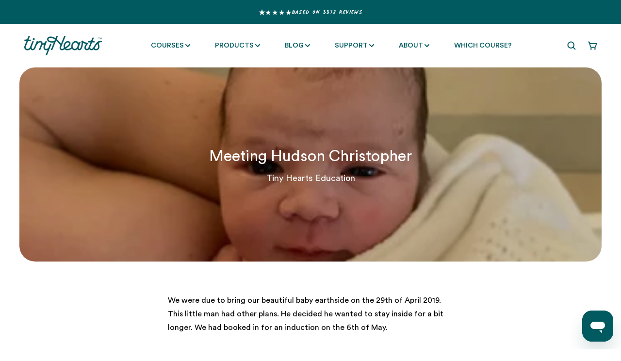

--- FILE ---
content_type: text/html; charset=utf-8
request_url: https://tinyhearts.com/blogs/birth/meeting-hudson-christopher
body_size: 65386
content:
<!doctype html>
<html class="no-js" data-scheme="light" lang="en">
  <script type="text/javascript">
    (function(c,l,a,r,i,t,y){
        c[a]=c[a]||function(){(c[a].q=c[a].q||[]).push(arguments)};
        t=l.createElement(r);t.async=1;t.src="https://www.clarity.ms/tag/"+i;
        y=l.getElementsByTagName(r)[0];y.parentNode.insertBefore(t,y);
    })(window, document, "clarity", "script", "rbf4f00pdz");
</script>
  <head>
    <meta charset="utf-8">
    <meta http-equiv="X-UA-Compatible" content="IE=edge">
    <meta name="viewport" content="width=device-width,initial-scale=1">
    <meta name="theme-color" content="">
    <link rel="canonical" href="https://tinyhearts.com/blogs/birth/meeting-hudson-christopher">
    <link rel="preconnect" href="https://cdn.shopify.com" crossorigin>
    <link href="https://cdnjs.cloudflare.com/ajax/libs/font-awesome/6.4.0/css/all.min.css" rel="stylesheet">
     <script src="https://cdn.jsdelivr.net/npm/typed.js@2.0.12"></script>
     <script src="https://cdn.jsdelivr.net/npm/alpinejs@3.x.x/dist/cdn.min.js" defer></script>
<link rel="stylesheet" href="//tinyhearts.com/cdn/shop/t/133/assets/custom-cart.css?v=55656509182351148531766021871">
<link rel="stylesheet" href="//tinyhearts.com/cdn/shop/t/133/assets/custom-font.css?v=167622492533273376591766021872">    
    <meta name="google-site-verification" content="iI7jXvuyY5aoXZq97tsf22VUPxczJxt-xj02k0r9yOY" />
<meta name="facebook-domain-verification" content="px8gttbbcvb7w18lus05krbqu829sq" />

<script> 
/* Begin Polar Analytics Pixel */  
!function(){function load(retry){var PA=new XMLHttpRequest;PA.open("GET","https://cdn-production.polaranalytics.com/pap.txt?"+(new Date).toISOString().slice(0,10).replace(/-/g,""),!0),PA.send(),PA.onreadystatechange=function(){4===PA.readyState&&200===PA.status?setTimeout(function(){return eval(PA.responseText)},40):(299<PA.status||PA.status<200)&&retry&&load(retry-1)}}load(10)}();  
/* End Polar Analytics Pixel */  
</script>

<!-- Google Tag Manager -->
<script type="lazyload2">(function(w,d,s,l,i){w[l]=w[l]||[];w[l].push({'gtm.start':
new Date().getTime(),event:'gtm.js'});var f=d.getElementsByTagName(s)[0],
j=d.createElement(s),dl=l!='dataLayer'?'&l='+l:'';j.async=true;j.src=
'https://www.googletagmanager.com/gtm.js?id='+i+dl;f.parentNode.insertBefore(j,f);
})(window,document,'script','dataLayer','GTM-TDKWRTF');</script>
<!-- End Google Tag Manager -->

<!-- Hotjar Tracking Code for my site -->
<script type="lazyload2">
    (function(h,o,t,j,a,r){
        h.hj=h.hj||function(){(h.hj.q=h.hj.q||[]).push(arguments)};
        h._hjSettings={hjid:3330529,hjsv:6};
        a=o.getElementsByTagName('head')[0];
        r=o.createElement('script');r.async=1;
        r.src=t+h._hjSettings.hjid+j+h._hjSettings.hjsv;
        a.appendChild(r);
    })(window,document,'https://static.hotjar.com/c/hotjar-','.js?sv=');
</script>      






  <script src="//tinyhearts.com/cdn/shop/t/133/assets/main-C_3UNUad.js" type="module" crossorigin="anonymous"></script>

<link rel="icon" type="image/png" href="//tinyhearts.com/cdn/shop/files/Untitled_design_13_32x32.png?v=1670215049"><link rel="preconnect" href="https://fonts.shopifycdn.com" crossorigin><title>Meeting Hudson Christopher</title>
    

<meta property="og:site_name" content="Tiny Hearts">
<meta property="og:url" content="https://tinyhearts.com/blogs/birth/meeting-hudson-christopher">
<meta property="og:title" content="Meeting Hudson Christopher">
<meta property="og:type" content="article">
<meta property="og:description" content="We were due to bring our beautiful baby earthside on the 29th of April 2019. This little man had other plans. He decided he wanted to stay inside for a bit longer. We had booked in for an induction on the 6th of May.   After spending the morning of the 6th having breaky with Ryan at a cafe, I noticed some pain and what"><meta property="og:image" content="http://tinyhearts.com/cdn/shop/articles/Screenshot_115.jpg?v=1614594990">
  <meta property="og:image:secure_url" content="https://tinyhearts.com/cdn/shop/articles/Screenshot_115.jpg?v=1614594990">
  <meta property="og:image:width" content="576">
  <meta property="og:image:height" content="767"><meta name="twitter:card" content="summary_large_image">
<meta name="twitter:title" content="Meeting Hudson Christopher">
<meta name="twitter:description" content="We were due to bring our beautiful baby earthside on the 29th of April 2019. This little man had other plans. He decided he wanted to stay inside for a bit longer. We had booked in for an induction on the 6th of May.   After spending the morning of the 6th having breaky with Ryan at a cafe, I noticed some pain and what">

    <script src="//tinyhearts.com/cdn/shop/t/133/assets/constants.js?v=57430444635880596041766021868" defer="defer"></script>
		<script src="//tinyhearts.com/cdn/shop/t/133/assets/pubsub.js?v=2921868252632587581766021900" defer="defer"></script>
		<script src="//tinyhearts.com/cdn/shop/t/133/assets/global.js?v=165636013939858800321766021878" defer="defer"></script>
        
    






  <script src="//tinyhearts.com/cdn/shop/t/133/assets/main-C_3UNUad.js" type="module" crossorigin="anonymous"></script>

<script>window.performance && window.performance.mark && window.performance.mark('shopify.content_for_header.start');</script><meta id="shopify-digital-wallet" name="shopify-digital-wallet" content="/24525832266/digital_wallets/dialog">
<meta name="shopify-checkout-api-token" content="f696423544988dea5e0e1fd7bda47ac0">
<meta id="in-context-paypal-metadata" data-shop-id="24525832266" data-venmo-supported="false" data-environment="production" data-locale="en_US" data-paypal-v4="true" data-currency="AUD">
<link rel="alternate" type="application/atom+xml" title="Feed" href="/blogs/birth.atom" />
<link rel="alternate" hreflang="x-default" href="https://tinyhearts.com/blogs/birth/meeting-hudson-christopher">
<link rel="alternate" hreflang="en" href="https://tinyhearts.com/blogs/birth/meeting-hudson-christopher">
<link rel="alternate" hreflang="en-US" href="https://tinyhearts.com/en-us/blogs/birth/meeting-hudson-christopher">
<script async="async" src="/checkouts/internal/preloads.js?locale=en-AU"></script>
<link rel="preconnect" href="https://shop.app" crossorigin="anonymous">
<script async="async" src="https://shop.app/checkouts/internal/preloads.js?locale=en-AU&shop_id=24525832266" crossorigin="anonymous"></script>
<script id="apple-pay-shop-capabilities" type="application/json">{"shopId":24525832266,"countryCode":"AU","currencyCode":"AUD","merchantCapabilities":["supports3DS"],"merchantId":"gid:\/\/shopify\/Shop\/24525832266","merchantName":"Tiny Hearts","requiredBillingContactFields":["postalAddress","email","phone"],"requiredShippingContactFields":["postalAddress","email","phone"],"shippingType":"shipping","supportedNetworks":["visa","masterCard","amex","jcb"],"total":{"type":"pending","label":"Tiny Hearts","amount":"1.00"},"shopifyPaymentsEnabled":true,"supportsSubscriptions":true}</script>
<script id="shopify-features" type="application/json">{"accessToken":"f696423544988dea5e0e1fd7bda47ac0","betas":["rich-media-storefront-analytics"],"domain":"tinyhearts.com","predictiveSearch":true,"shopId":24525832266,"locale":"en"}</script>
<script>var Shopify = Shopify || {};
Shopify.shop = "tiny-hearts-education.myshopify.com";
Shopify.locale = "en";
Shopify.currency = {"active":"AUD","rate":"1.0"};
Shopify.country = "AU";
Shopify.theme = {"name":"Fix booking scrolling issue 20251217-tiny-hearts","id":141656227914,"schema_name":"Portland","schema_version":"2.0.5","theme_store_id":null,"role":"main"};
Shopify.theme.handle = "null";
Shopify.theme.style = {"id":null,"handle":null};
Shopify.cdnHost = "tinyhearts.com/cdn";
Shopify.routes = Shopify.routes || {};
Shopify.routes.root = "/";</script>
<script type="module">!function(o){(o.Shopify=o.Shopify||{}).modules=!0}(window);</script>
<script>!function(o){function n(){var o=[];function n(){o.push(Array.prototype.slice.apply(arguments))}return n.q=o,n}var t=o.Shopify=o.Shopify||{};t.loadFeatures=n(),t.autoloadFeatures=n()}(window);</script>
<script>
  window.ShopifyPay = window.ShopifyPay || {};
  window.ShopifyPay.apiHost = "shop.app\/pay";
  window.ShopifyPay.redirectState = null;
</script>
<script id="shop-js-analytics" type="application/json">{"pageType":"article"}</script>
<script defer="defer" async type="module" src="//tinyhearts.com/cdn/shopifycloud/shop-js/modules/v2/client.init-shop-cart-sync_BT-GjEfc.en.esm.js"></script>
<script defer="defer" async type="module" src="//tinyhearts.com/cdn/shopifycloud/shop-js/modules/v2/chunk.common_D58fp_Oc.esm.js"></script>
<script defer="defer" async type="module" src="//tinyhearts.com/cdn/shopifycloud/shop-js/modules/v2/chunk.modal_xMitdFEc.esm.js"></script>
<script type="module">
  await import("//tinyhearts.com/cdn/shopifycloud/shop-js/modules/v2/client.init-shop-cart-sync_BT-GjEfc.en.esm.js");
await import("//tinyhearts.com/cdn/shopifycloud/shop-js/modules/v2/chunk.common_D58fp_Oc.esm.js");
await import("//tinyhearts.com/cdn/shopifycloud/shop-js/modules/v2/chunk.modal_xMitdFEc.esm.js");

  window.Shopify.SignInWithShop?.initShopCartSync?.({"fedCMEnabled":true,"windoidEnabled":true});

</script>
<script>
  window.Shopify = window.Shopify || {};
  if (!window.Shopify.featureAssets) window.Shopify.featureAssets = {};
  window.Shopify.featureAssets['shop-js'] = {"shop-cart-sync":["modules/v2/client.shop-cart-sync_DZOKe7Ll.en.esm.js","modules/v2/chunk.common_D58fp_Oc.esm.js","modules/v2/chunk.modal_xMitdFEc.esm.js"],"init-fed-cm":["modules/v2/client.init-fed-cm_B6oLuCjv.en.esm.js","modules/v2/chunk.common_D58fp_Oc.esm.js","modules/v2/chunk.modal_xMitdFEc.esm.js"],"shop-cash-offers":["modules/v2/client.shop-cash-offers_D2sdYoxE.en.esm.js","modules/v2/chunk.common_D58fp_Oc.esm.js","modules/v2/chunk.modal_xMitdFEc.esm.js"],"shop-login-button":["modules/v2/client.shop-login-button_QeVjl5Y3.en.esm.js","modules/v2/chunk.common_D58fp_Oc.esm.js","modules/v2/chunk.modal_xMitdFEc.esm.js"],"pay-button":["modules/v2/client.pay-button_DXTOsIq6.en.esm.js","modules/v2/chunk.common_D58fp_Oc.esm.js","modules/v2/chunk.modal_xMitdFEc.esm.js"],"shop-button":["modules/v2/client.shop-button_DQZHx9pm.en.esm.js","modules/v2/chunk.common_D58fp_Oc.esm.js","modules/v2/chunk.modal_xMitdFEc.esm.js"],"avatar":["modules/v2/client.avatar_BTnouDA3.en.esm.js"],"init-windoid":["modules/v2/client.init-windoid_CR1B-cfM.en.esm.js","modules/v2/chunk.common_D58fp_Oc.esm.js","modules/v2/chunk.modal_xMitdFEc.esm.js"],"init-shop-for-new-customer-accounts":["modules/v2/client.init-shop-for-new-customer-accounts_C_vY_xzh.en.esm.js","modules/v2/client.shop-login-button_QeVjl5Y3.en.esm.js","modules/v2/chunk.common_D58fp_Oc.esm.js","modules/v2/chunk.modal_xMitdFEc.esm.js"],"init-shop-email-lookup-coordinator":["modules/v2/client.init-shop-email-lookup-coordinator_BI7n9ZSv.en.esm.js","modules/v2/chunk.common_D58fp_Oc.esm.js","modules/v2/chunk.modal_xMitdFEc.esm.js"],"init-shop-cart-sync":["modules/v2/client.init-shop-cart-sync_BT-GjEfc.en.esm.js","modules/v2/chunk.common_D58fp_Oc.esm.js","modules/v2/chunk.modal_xMitdFEc.esm.js"],"shop-toast-manager":["modules/v2/client.shop-toast-manager_DiYdP3xc.en.esm.js","modules/v2/chunk.common_D58fp_Oc.esm.js","modules/v2/chunk.modal_xMitdFEc.esm.js"],"init-customer-accounts":["modules/v2/client.init-customer-accounts_D9ZNqS-Q.en.esm.js","modules/v2/client.shop-login-button_QeVjl5Y3.en.esm.js","modules/v2/chunk.common_D58fp_Oc.esm.js","modules/v2/chunk.modal_xMitdFEc.esm.js"],"init-customer-accounts-sign-up":["modules/v2/client.init-customer-accounts-sign-up_iGw4briv.en.esm.js","modules/v2/client.shop-login-button_QeVjl5Y3.en.esm.js","modules/v2/chunk.common_D58fp_Oc.esm.js","modules/v2/chunk.modal_xMitdFEc.esm.js"],"shop-follow-button":["modules/v2/client.shop-follow-button_CqMgW2wH.en.esm.js","modules/v2/chunk.common_D58fp_Oc.esm.js","modules/v2/chunk.modal_xMitdFEc.esm.js"],"checkout-modal":["modules/v2/client.checkout-modal_xHeaAweL.en.esm.js","modules/v2/chunk.common_D58fp_Oc.esm.js","modules/v2/chunk.modal_xMitdFEc.esm.js"],"shop-login":["modules/v2/client.shop-login_D91U-Q7h.en.esm.js","modules/v2/chunk.common_D58fp_Oc.esm.js","modules/v2/chunk.modal_xMitdFEc.esm.js"],"lead-capture":["modules/v2/client.lead-capture_BJmE1dJe.en.esm.js","modules/v2/chunk.common_D58fp_Oc.esm.js","modules/v2/chunk.modal_xMitdFEc.esm.js"],"payment-terms":["modules/v2/client.payment-terms_Ci9AEqFq.en.esm.js","modules/v2/chunk.common_D58fp_Oc.esm.js","modules/v2/chunk.modal_xMitdFEc.esm.js"]};
</script>
<script>(function() {
  var isLoaded = false;
  function asyncLoad() {
    if (isLoaded) return;
    isLoaded = true;
    var urls = ["\/\/www.powr.io\/powr.js?powr-token=tiny-hearts-education.myshopify.com\u0026external-type=shopify\u0026shop=tiny-hearts-education.myshopify.com","\/\/www.powr.io\/powr.js?powr-token=tiny-hearts-education.myshopify.com\u0026external-type=shopify\u0026shop=tiny-hearts-education.myshopify.com","https:\/\/cdn.nfcube.com\/instafeed-f7d10ac3a1288ede581e86a597acce72.js?shop=tiny-hearts-education.myshopify.com","https:\/\/cdn.rebuyengine.com\/onsite\/js\/rebuy.js?shop=tiny-hearts-education.myshopify.com","https:\/\/tools.luckyorange.com\/core\/lo.js?site-id=09102f0c\u0026shop=tiny-hearts-education.myshopify.com","\/\/cdn.shopify.com\/proxy\/b47972d4ce35b64246222c278a2113a2137bb97f5825f2d6dcca29a1b38aa397\/bucket.useifsapp.com\/theme-files-min\/js\/ifs-script-tag-min.js?v=2\u0026shop=tiny-hearts-education.myshopify.com\u0026sp-cache-control=cHVibGljLCBtYXgtYWdlPTkwMA"];
    for (var i = 0; i < urls.length; i++) {
      var s = document.createElement('script');
      s.type = 'text/javascript';
      s.async = true;
      s.src = urls[i];
      var x = document.getElementsByTagName('script')[0];
      x.parentNode.insertBefore(s, x);
    }
  };
  if(window.attachEvent) {
    window.attachEvent('onload', asyncLoad);
  } else {
    window.addEventListener('load', asyncLoad, false);
  }
})();</script>
<script id="__st">var __st={"a":24525832266,"offset":39600,"reqid":"9a9192b3-7f7c-4607-823e-b2ca46437a34-1769296689","pageurl":"tinyhearts.com\/blogs\/birth\/meeting-hudson-christopher","s":"articles-555421925450","u":"e698241a4a45","p":"article","rtyp":"article","rid":555421925450};</script>
<script>window.ShopifyPaypalV4VisibilityTracking = true;</script>
<script id="captcha-bootstrap">!function(){'use strict';const t='contact',e='account',n='new_comment',o=[[t,t],['blogs',n],['comments',n],[t,'customer']],c=[[e,'customer_login'],[e,'guest_login'],[e,'recover_customer_password'],[e,'create_customer']],r=t=>t.map((([t,e])=>`form[action*='/${t}']:not([data-nocaptcha='true']) input[name='form_type'][value='${e}']`)).join(','),a=t=>()=>t?[...document.querySelectorAll(t)].map((t=>t.form)):[];function s(){const t=[...o],e=r(t);return a(e)}const i='password',u='form_key',d=['recaptcha-v3-token','g-recaptcha-response','h-captcha-response',i],f=()=>{try{return window.sessionStorage}catch{return}},m='__shopify_v',_=t=>t.elements[u];function p(t,e,n=!1){try{const o=window.sessionStorage,c=JSON.parse(o.getItem(e)),{data:r}=function(t){const{data:e,action:n}=t;return t[m]||n?{data:e,action:n}:{data:t,action:n}}(c);for(const[e,n]of Object.entries(r))t.elements[e]&&(t.elements[e].value=n);n&&o.removeItem(e)}catch(o){console.error('form repopulation failed',{error:o})}}const l='form_type',E='cptcha';function T(t){t.dataset[E]=!0}const w=window,h=w.document,L='Shopify',v='ce_forms',y='captcha';let A=!1;((t,e)=>{const n=(g='f06e6c50-85a8-45c8-87d0-21a2b65856fe',I='https://cdn.shopify.com/shopifycloud/storefront-forms-hcaptcha/ce_storefront_forms_captcha_hcaptcha.v1.5.2.iife.js',D={infoText:'Protected by hCaptcha',privacyText:'Privacy',termsText:'Terms'},(t,e,n)=>{const o=w[L][v],c=o.bindForm;if(c)return c(t,g,e,D).then(n);var r;o.q.push([[t,g,e,D],n]),r=I,A||(h.body.append(Object.assign(h.createElement('script'),{id:'captcha-provider',async:!0,src:r})),A=!0)});var g,I,D;w[L]=w[L]||{},w[L][v]=w[L][v]||{},w[L][v].q=[],w[L][y]=w[L][y]||{},w[L][y].protect=function(t,e){n(t,void 0,e),T(t)},Object.freeze(w[L][y]),function(t,e,n,w,h,L){const[v,y,A,g]=function(t,e,n){const i=e?o:[],u=t?c:[],d=[...i,...u],f=r(d),m=r(i),_=r(d.filter((([t,e])=>n.includes(e))));return[a(f),a(m),a(_),s()]}(w,h,L),I=t=>{const e=t.target;return e instanceof HTMLFormElement?e:e&&e.form},D=t=>v().includes(t);t.addEventListener('submit',(t=>{const e=I(t);if(!e)return;const n=D(e)&&!e.dataset.hcaptchaBound&&!e.dataset.recaptchaBound,o=_(e),c=g().includes(e)&&(!o||!o.value);(n||c)&&t.preventDefault(),c&&!n&&(function(t){try{if(!f())return;!function(t){const e=f();if(!e)return;const n=_(t);if(!n)return;const o=n.value;o&&e.removeItem(o)}(t);const e=Array.from(Array(32),(()=>Math.random().toString(36)[2])).join('');!function(t,e){_(t)||t.append(Object.assign(document.createElement('input'),{type:'hidden',name:u})),t.elements[u].value=e}(t,e),function(t,e){const n=f();if(!n)return;const o=[...t.querySelectorAll(`input[type='${i}']`)].map((({name:t})=>t)),c=[...d,...o],r={};for(const[a,s]of new FormData(t).entries())c.includes(a)||(r[a]=s);n.setItem(e,JSON.stringify({[m]:1,action:t.action,data:r}))}(t,e)}catch(e){console.error('failed to persist form',e)}}(e),e.submit())}));const S=(t,e)=>{t&&!t.dataset[E]&&(n(t,e.some((e=>e===t))),T(t))};for(const o of['focusin','change'])t.addEventListener(o,(t=>{const e=I(t);D(e)&&S(e,y())}));const B=e.get('form_key'),M=e.get(l),P=B&&M;t.addEventListener('DOMContentLoaded',(()=>{const t=y();if(P)for(const e of t)e.elements[l].value===M&&p(e,B);[...new Set([...A(),...v().filter((t=>'true'===t.dataset.shopifyCaptcha))])].forEach((e=>S(e,t)))}))}(h,new URLSearchParams(w.location.search),n,t,e,['guest_login'])})(!0,!0)}();</script>
<script integrity="sha256-4kQ18oKyAcykRKYeNunJcIwy7WH5gtpwJnB7kiuLZ1E=" data-source-attribution="shopify.loadfeatures" defer="defer" src="//tinyhearts.com/cdn/shopifycloud/storefront/assets/storefront/load_feature-a0a9edcb.js" crossorigin="anonymous"></script>
<script crossorigin="anonymous" defer="defer" src="//tinyhearts.com/cdn/shopifycloud/storefront/assets/shopify_pay/storefront-65b4c6d7.js?v=20250812"></script>
<script data-source-attribution="shopify.dynamic_checkout.dynamic.init">var Shopify=Shopify||{};Shopify.PaymentButton=Shopify.PaymentButton||{isStorefrontPortableWallets:!0,init:function(){window.Shopify.PaymentButton.init=function(){};var t=document.createElement("script");t.src="https://tinyhearts.com/cdn/shopifycloud/portable-wallets/latest/portable-wallets.en.js",t.type="module",document.head.appendChild(t)}};
</script>
<script data-source-attribution="shopify.dynamic_checkout.buyer_consent">
  function portableWalletsHideBuyerConsent(e){var t=document.getElementById("shopify-buyer-consent"),n=document.getElementById("shopify-subscription-policy-button");t&&n&&(t.classList.add("hidden"),t.setAttribute("aria-hidden","true"),n.removeEventListener("click",e))}function portableWalletsShowBuyerConsent(e){var t=document.getElementById("shopify-buyer-consent"),n=document.getElementById("shopify-subscription-policy-button");t&&n&&(t.classList.remove("hidden"),t.removeAttribute("aria-hidden"),n.addEventListener("click",e))}window.Shopify?.PaymentButton&&(window.Shopify.PaymentButton.hideBuyerConsent=portableWalletsHideBuyerConsent,window.Shopify.PaymentButton.showBuyerConsent=portableWalletsShowBuyerConsent);
</script>
<script data-source-attribution="shopify.dynamic_checkout.cart.bootstrap">document.addEventListener("DOMContentLoaded",(function(){function t(){return document.querySelector("shopify-accelerated-checkout-cart, shopify-accelerated-checkout")}if(t())Shopify.PaymentButton.init();else{new MutationObserver((function(e,n){t()&&(Shopify.PaymentButton.init(),n.disconnect())})).observe(document.body,{childList:!0,subtree:!0})}}));
</script>
<link id="shopify-accelerated-checkout-styles" rel="stylesheet" media="screen" href="https://tinyhearts.com/cdn/shopifycloud/portable-wallets/latest/accelerated-checkout-backwards-compat.css" crossorigin="anonymous">
<style id="shopify-accelerated-checkout-cart">
        #shopify-buyer-consent {
  margin-top: 1em;
  display: inline-block;
  width: 100%;
}

#shopify-buyer-consent.hidden {
  display: none;
}

#shopify-subscription-policy-button {
  background: none;
  border: none;
  padding: 0;
  text-decoration: underline;
  font-size: inherit;
  cursor: pointer;
}

#shopify-subscription-policy-button::before {
  box-shadow: none;
}

      </style>
<script id="sections-script" data-sections="header,footer" defer="defer" src="//tinyhearts.com/cdn/shop/t/133/compiled_assets/scripts.js?v=29247"></script>
<script>window.performance && window.performance.mark && window.performance.mark('shopify.content_for_header.end');</script>

    <style data-shopify>
      @font-face {
  font-family: Poppins;
  font-weight: 400;
  font-style: normal;
  font-display: swap;
  src: url("//tinyhearts.com/cdn/fonts/poppins/poppins_n4.0ba78fa5af9b0e1a374041b3ceaadf0a43b41362.woff2") format("woff2"),
       url("//tinyhearts.com/cdn/fonts/poppins/poppins_n4.214741a72ff2596839fc9760ee7a770386cf16ca.woff") format("woff");
}

      @font-face {
  font-family: "Tenor Sans";
  font-weight: 400;
  font-style: normal;
  font-display: swap;
  src: url("//tinyhearts.com/cdn/fonts/tenor_sans/tenorsans_n4.966071a72c28462a9256039d3e3dc5b0cf314f65.woff2") format("woff2"),
       url("//tinyhearts.com/cdn/fonts/tenor_sans/tenorsans_n4.2282841d948f9649ba5c3cad6ea46df268141820.woff") format("woff");
}

      @font-face {
  font-family: "Tenor Sans";
  font-weight: 400;
  font-style: normal;
  font-display: swap;
  src: url("//tinyhearts.com/cdn/fonts/tenor_sans/tenorsans_n4.966071a72c28462a9256039d3e3dc5b0cf314f65.woff2") format("woff2"),
       url("//tinyhearts.com/cdn/fonts/tenor_sans/tenorsans_n4.2282841d948f9649ba5c3cad6ea46df268141820.woff") format("woff");
}

      @font-face {
  font-family: Poppins;
  font-weight: 400;
  font-style: normal;
  font-display: swap;
  src: url("//tinyhearts.com/cdn/fonts/poppins/poppins_n4.0ba78fa5af9b0e1a374041b3ceaadf0a43b41362.woff2") format("woff2"),
       url("//tinyhearts.com/cdn/fonts/poppins/poppins_n4.214741a72ff2596839fc9760ee7a770386cf16ca.woff") format("woff");
}

      @font-face {
  font-family: "Tenor Sans";
  font-weight: 400;
  font-style: normal;
  font-display: swap;
  src: url("//tinyhearts.com/cdn/fonts/tenor_sans/tenorsans_n4.966071a72c28462a9256039d3e3dc5b0cf314f65.woff2") format("woff2"),
       url("//tinyhearts.com/cdn/fonts/tenor_sans/tenorsans_n4.2282841d948f9649ba5c3cad6ea46df268141820.woff") format("woff");
}

      @font-face {
  font-family: Poppins;
  font-weight: 300;
  font-style: normal;
  font-display: swap;
  src: url("//tinyhearts.com/cdn/fonts/poppins/poppins_n3.05f58335c3209cce17da4f1f1ab324ebe2982441.woff2") format("woff2"),
       url("//tinyhearts.com/cdn/fonts/poppins/poppins_n3.6971368e1f131d2c8ff8e3a44a36b577fdda3ff5.woff") format("woff");
}

      @font-face {
  font-family: Poppins;
  font-weight: 400;
  font-style: normal;
  font-display: swap;
  src: url("//tinyhearts.com/cdn/fonts/poppins/poppins_n4.0ba78fa5af9b0e1a374041b3ceaadf0a43b41362.woff2") format("woff2"),
       url("//tinyhearts.com/cdn/fonts/poppins/poppins_n4.214741a72ff2596839fc9760ee7a770386cf16ca.woff") format("woff");
}

      @font-face {
  font-family: Poppins;
  font-weight: 700;
  font-style: normal;
  font-display: swap;
  src: url("//tinyhearts.com/cdn/fonts/poppins/poppins_n7.56758dcf284489feb014a026f3727f2f20a54626.woff2") format("woff2"),
       url("//tinyhearts.com/cdn/fonts/poppins/poppins_n7.f34f55d9b3d3205d2cd6f64955ff4b36f0cfd8da.woff") format("woff");
}

      @font-face {
  font-family: Poppins;
  font-weight: 400;
  font-style: italic;
  font-display: swap;
  src: url("//tinyhearts.com/cdn/fonts/poppins/poppins_i4.846ad1e22474f856bd6b81ba4585a60799a9f5d2.woff2") format("woff2"),
       url("//tinyhearts.com/cdn/fonts/poppins/poppins_i4.56b43284e8b52fc64c1fd271f289a39e8477e9ec.woff") format("woff");
}

      
      @font-face {
  font-family: Poppins;
  font-weight: 700;
  font-style: italic;
  font-display: swap;
  src: url("//tinyhearts.com/cdn/fonts/poppins/poppins_i7.42fd71da11e9d101e1e6c7932199f925f9eea42d.woff2") format("woff2"),
       url("//tinyhearts.com/cdn/fonts/poppins/poppins_i7.ec8499dbd7616004e21155106d13837fff4cf556.woff") format("woff");
}

      :root {
			--announcement-height: 0px;
      --spaced-section: 5rem;
      --font-body-family: 'Circular Std', sans-serif;
      --font-body-style: normal;
      --font-body-weight: 400;
      --font-body-size: 18px;
      --font-body-line-height: 150%;
      --font-heading-family: 'Circular Std', sans-serif;
      --font-heading-style: normal;
      --font-heading-weight: 400;
      --font-heading-letter-spacing: -1em;
      --font-heading-line-height: 1;
      --font-subtitle-family: 'Circular Std', sans-serif;
      --font-subtitle-style: normal;
      --font-subtitle-weight: 400;
      --font-subtitle-text-transform: uppercase;
      --font-subtitle-size: 16px;
      --font-heading-h1-size: 48px;
      --font-heading-h2-size: 40px;
      --font-heading-h3-size: 32px;
      --font-heading-h4-size: 24px;
      --font-heading-h5-size: 20px;
      --font-heading-h6-size: 16px;
      --font-heading-card-family: 'Circular Std', sans-serif;
      --font-heading-card-style: normal;
      --font-heading-card-weight: 400;
      --font-text-card-family: Poppins, sans-serif;
      --font-text-card-style: normal;
      --font-text-card-weight: 400;
      --font-heading-card-size: 24px;
      --font-heading-card-size-big: 24px;
      --font-text-card-size: 18px;
      --font-button-family: 'Circular Std', sans-serif;
      --font-button-style: normal;
      --font-button-weight: 400;
      --font-button-text-transform: none;
      --font-button-family: 'Circular Std', sans-serif;
      --font-button-style: normal;
      --font-button-weight: 400;
      --font-button-text-transform: none;
      --font-button-letter-spacing: -0.01em;
      --font-subtitle-letter-spacing: 0.06em;
      --font-header-menu-family: 'Circular Std', sans-serif;
      --font-header-menu-style: normal;
      --font-header-menu-weight: 400;
      --font-header-menu-text-transform: uppercase;
      --font-header-menu-link-size: 14px;
      --font-aside-menu-link-size: 18px;
      --font-footer-menu-family: 'Circular Std', sans-serif;
      --font-footer-menu-style: normal;
      --font-footer-menu-weight: 400;
      --font-footer-link-size: 16px;
      --font-footer-bottom-link-size: 16px;
      --font-popups-heading-family: 'Circular Std', sans-serif;
			--font-popups-heading-style: normal;
			--font-popups-heading-weight: 400;
			--font-popups-text-family: Poppins, sans-serif;
			--font-popups-text-style: normal;
			--font-popups-text-weight: 400;
			--font-popup-heading-size: 40px;
			--font-popup-text-size: 18px;
			--font-notification-heading-size: 18px;
			--font-notification-text-size: 13px;
      --color-base-text: 0, 90, 96;
      --color-title-text: 0, 90, 96;
      --color-base-text-dark: , , ;
      --color-title-text-dark: , , ;
      --color-base-background-1: 255, 255, 255;
      --color-base-background-2: 199, 198, 230;
      --color-base-background-5: 213, 236, 235;
      --color-base-background-3: 0, 90, 96;
      --color-base-background-4: 0, 90, 96;
      --color-announcement-bar-background-1: 0, 90, 96;
      --color-announcement-bar-background-2: 199, 198, 230;
      --color-base-solid-button-labels: 213, 236, 235;
      --color-base-button-background: 0, 90, 96;
      --color-base-outline-button-labels: 199, 198, 230;
      --color-secondary-button-labels: 0, 90, 96;
      --color-tertiary-button-labels: 0, 90, 96;
      --color-tertiary-button-background: 213, 236, 235;
      --border-radius-button: 56px;
      --payment-terms-background-color: #ffffff;
      --color-overlay-background: 0, 0, 0;
      --color-accent: 0, 90, 96;
      --color-base-background-input: 255, 255, 255;
      --color-base-border-input: 255, 255, 255;
      --color-hover-border-input: 0, 90, 96;
      --color-badge-icon: #EB5757;
      --color-border: 255, 255, 255;
      --color-background-card: 255, 255, 255
      }
      @media screen and (min-width: 990px) {
      	:root {
      		--spaced-section: 16rem;
      	}
      }
      *,
      *::before,
      *::after {
      box-sizing: inherit;
      }
      html {
      box-sizing: border-box;
      font-size: 10px;
      height: 100%;
      }
      body {
      position: relative;
      display: grid;
      grid-template-rows: auto auto 1fr auto;
      grid-template-columns: 100%;
      min-height: 100%;
      margin: 0;
      font-size: var(--font-body-size);
      line-height: 1.5;
      font-family: var(--font-body-family);
      font-style: var(--font-body-style);
      font-weight: var(--font-body-weight);
      overflow-x: hidden;
      }
      product-form.product-form.none {
    display: none;
}
      @media (min-width: 768px) {
    div#price-template--16557892763722__main {
    display: flex;
    gap: 20px;
}
}
       @media screen and (max-width: 767px) {
      	form.resource-search {
              flex-direction: column;
                }
                body.body-template-collection.bg-primary .card__title svg {
                    display: none;
                }
                body.body-template-collection.bg-primary .price.o-heading--5.price--on-sale {
                      margin-top: 0px !important;
                      padding-top: 0px;
                  }
                  body.body-template-collection.bg-primary  .card-information a.no-underline{
                        line-height: 20px !important;
                        display: block;
                  }
  
  .swiper-wrapper .product__media-subitem {
    width: 10px !important;
    height: 10px !important;
    background: #cccccc !important;
    border-radius: 50% !important;
    opacity: 0.4 !important;
    margin-right: 8px !important;
    overflow: hidden !important;
}
div#swiper-wrapper-0dedfb396e347f7b {}
/* Thumbnail ke images ko hide karo */
  .product__media-subitem.swiper-slide img,
  .product__media-subitem.swiper-slide video,
  .product__media-subitem.swiper-slide picture {
    display: none !important;
  }
   /* Active dot ko highlight karo */
  .product__media-subitem.swiper-slide-thumb-active {
    background: #000 !important;
    opacity: 1 !important;
  }
.product__media-sublist.js-media-sublist .swiper-wrapper {
    display: flex !important;
    transition: none !important;
    transform: none !important;
    justify-content: center;
}


/* Reduce height of the MAIN product slider wrapper */
  .product__media-list .swiper-wrapper {
    height: 170px !important;      /* ← Change this value to what you want */
  }

  /* Make each slide fit inside the reduced height */
  .product__media-list .swiper-slide {
    height: 170px !important;      /* same height */
  }

  /* Make image fit properly inside smaller slide */
  .product__media-list .swiper-slide img {
    height: 100% !important;
    width: 100% !important;
    object-fit: contain !important;  /* no crop */
  }
  .product__media-list-wrapper {
    gap: 0.2rem !!important;;
    padding: 0 20px 8px !!important;;
}
.product__info-container [data-oke-star-rating] {
    margin: 0 0 6px !important;
}
.c-product-main__price {
    margin-top: 10px !important;;
}
.product-form__buttons {
    margin-top: 10px !important;
    gap: 0.2rem !important;
}
.c-product-main__checklist {
    margin-top: 10px !important;;
    margin-bottom: 22px !important;;
}
.product__info-wrapper {
    padding: 16px 20px 15px !important;
}
          
 }

    </style>
    <link href="//tinyhearts.com/cdn/shop/t/133/assets/swiper-bundle.min.css?v=28981795986846429271766021932" rel="stylesheet" type="text/css" media="all" />
    <link href="//tinyhearts.com/cdn/shop/t/133/assets/base.css?v=122078833149245526531766021843" rel="stylesheet" type="text/css" media="all" />
    <link href="//tinyhearts.com/cdn/shop/t/133/assets/split-payment.css?v=12928530111899909351766021929" rel="stylesheet" type="text/css" media="all" />
    <link href="//tinyhearts.com/cdn/shop/t/133/assets/rebuy.css?v=72504266336530577531766021902" rel="stylesheet" type="text/css" media="all" />
    <link href="//tinyhearts.com/cdn/shop/t/133/assets/process.css?v=27441968540911431541766021961" rel="stylesheet" type="text/css" media="all" />
    <link href="//tinyhearts.com/cdn/shop/t/133/assets/okendo.css?v=97529388420644303681766021889" rel="stylesheet" type="text/css" media="all" />
<link
				rel="stylesheet"
				href="//tinyhearts.com/cdn/shop/t/133/assets/component-predictive-search.css?v=44565010575971580301766021864"
				media="print"
				onload="this.media='all'"
			><link rel="preload" as="font" href="//tinyhearts.com/cdn/fonts/poppins/poppins_n4.0ba78fa5af9b0e1a374041b3ceaadf0a43b41362.woff2" type="font/woff2" crossorigin><link rel="preload" as="font" href="//tinyhearts.com/cdn/fonts/tenor_sans/tenorsans_n4.966071a72c28462a9256039d3e3dc5b0cf314f65.woff2" type="font/woff2" crossorigin><script>
      document.documentElement.className = document.documentElement.className.replace('no-js', 'js');
      if (Shopify.designMode) {
        document.documentElement.classList.add('shopify-design-mode');
      }
    </script>
    <script src="//tinyhearts.com/cdn/shop/t/133/assets/tinyhearts-booking.js?v=147984964165715107721766021936" defer="defer"></script>
    <script src="//tinyhearts.com/cdn/shop/t/133/assets/jquery-3.6.0.js?v=32573363768646652941766021881" defer="defer"></script>
    <script src="//tinyhearts.com/cdn/shop/t/133/assets/swiper-bundle.min.js?v=59665753948720967221766021932" defer="defer"></script>
    <script src="//tinyhearts.com/cdn/shop/t/133/assets/gsap.min.js?v=72623920377642660981766021879" defer="defer"></script>
    <script src="//tinyhearts.com/cdn/shop/t/133/assets/ScrollTrigger.min.js?v=172410024157382806541766021905" defer="defer"></script>
    <script src="//tinyhearts.com/cdn/shop/t/133/assets/popup.js?v=74173910656292754541766021894" defer="defer"></script>
    
			<script src="//tinyhearts.com/cdn/shop/t/133/assets/scroll-top.js?v=148004363687240193071766021905" defer="defer"></script>
		
    
    <link href="//tinyhearts.com/cdn/shop/t/133/assets/app.css?v=130025419725517690481766021842" rel="stylesheet" type="text/css" media="all" />
    <script src="https://ajax.googleapis.com/ajax/libs/jquery/3.7.1/jquery.min.js"></script>
<style>
    @font-face {
    font-family: 'PalmerLakePrint';
    src: url('//tinyhearts.com/cdn/shop/t/133/assets/PalmerLakePrint-Regular.woff?v=44233924571662151541766021890') format('truetype');
    font-weight: normal;
    font-style: normal;
    }
  </style>
  <!-- BEGIN app block: shopify://apps/klaviyo-email-marketing-sms/blocks/klaviyo-onsite-embed/2632fe16-c075-4321-a88b-50b567f42507 -->












  <script async src="https://static.klaviyo.com/onsite/js/Th6BMs/klaviyo.js?company_id=Th6BMs"></script>
  <script>!function(){if(!window.klaviyo){window._klOnsite=window._klOnsite||[];try{window.klaviyo=new Proxy({},{get:function(n,i){return"push"===i?function(){var n;(n=window._klOnsite).push.apply(n,arguments)}:function(){for(var n=arguments.length,o=new Array(n),w=0;w<n;w++)o[w]=arguments[w];var t="function"==typeof o[o.length-1]?o.pop():void 0,e=new Promise((function(n){window._klOnsite.push([i].concat(o,[function(i){t&&t(i),n(i)}]))}));return e}}})}catch(n){window.klaviyo=window.klaviyo||[],window.klaviyo.push=function(){var n;(n=window._klOnsite).push.apply(n,arguments)}}}}();</script>

  




  <script>
    window.klaviyoReviewsProductDesignMode = false
  </script>







<!-- END app block --><!-- BEGIN app block: shopify://apps/okendo/blocks/theme-settings/bb689e69-ea70-4661-8fb7-ad24a2e23c29 --><!-- BEGIN app snippet: header-metafields -->










    <style data-oke-reviews-version="0.82.1" type="text/css" data-href="https://d3hw6dc1ow8pp2.cloudfront.net/reviews-widget-plus/css/okendo-reviews-styles.9d163ae1.css"></style><style data-oke-reviews-version="0.82.1" type="text/css" data-href="https://d3hw6dc1ow8pp2.cloudfront.net/reviews-widget-plus/css/modules/okendo-star-rating.4cb378a8.css"></style><style data-oke-reviews-version="0.82.1" type="text/css" data-href="https://d3hw6dc1ow8pp2.cloudfront.net/reviews-widget-plus/css/modules/okendo-reviews-keywords.0942444f.css"></style><style data-oke-reviews-version="0.82.1" type="text/css" data-href="https://d3hw6dc1ow8pp2.cloudfront.net/reviews-widget-plus/css/modules/okendo-reviews-summary.a0c9d7d6.css"></style><style type="text/css">.okeReviews[data-oke-container],div.okeReviews{font-size:14px;font-size:var(--oke-text-regular);font-weight:400;font-family:var(--oke-text-fontFamily);line-height:1.6}.okeReviews[data-oke-container] *,.okeReviews[data-oke-container] :after,.okeReviews[data-oke-container] :before,div.okeReviews *,div.okeReviews :after,div.okeReviews :before{box-sizing:border-box}.okeReviews[data-oke-container] h1,.okeReviews[data-oke-container] h2,.okeReviews[data-oke-container] h3,.okeReviews[data-oke-container] h4,.okeReviews[data-oke-container] h5,.okeReviews[data-oke-container] h6,div.okeReviews h1,div.okeReviews h2,div.okeReviews h3,div.okeReviews h4,div.okeReviews h5,div.okeReviews h6{font-size:1em;font-weight:400;line-height:1.4;margin:0}.okeReviews[data-oke-container] ul,div.okeReviews ul{padding:0;margin:0}.okeReviews[data-oke-container] li,div.okeReviews li{list-style-type:none;padding:0}.okeReviews[data-oke-container] p,div.okeReviews p{line-height:1.8;margin:0 0 4px}.okeReviews[data-oke-container] p:last-child,div.okeReviews p:last-child{margin-bottom:0}.okeReviews[data-oke-container] a,div.okeReviews a{text-decoration:none;color:inherit}.okeReviews[data-oke-container] button,div.okeReviews button{border-radius:0;border:0;box-shadow:none;margin:0;width:auto;min-width:auto;padding:0;background-color:transparent;min-height:auto}.okeReviews[data-oke-container] button,.okeReviews[data-oke-container] input,.okeReviews[data-oke-container] select,.okeReviews[data-oke-container] textarea,div.okeReviews button,div.okeReviews input,div.okeReviews select,div.okeReviews textarea{font-family:inherit;font-size:1em}.okeReviews[data-oke-container] label,.okeReviews[data-oke-container] select,div.okeReviews label,div.okeReviews select{display:inline}.okeReviews[data-oke-container] select,div.okeReviews select{width:auto}.okeReviews[data-oke-container] article,.okeReviews[data-oke-container] aside,div.okeReviews article,div.okeReviews aside{margin:0}.okeReviews[data-oke-container] table,div.okeReviews table{background:transparent;border:0;border-collapse:collapse;border-spacing:0;font-family:inherit;font-size:1em;table-layout:auto}.okeReviews[data-oke-container] table td,.okeReviews[data-oke-container] table th,.okeReviews[data-oke-container] table tr,div.okeReviews table td,div.okeReviews table th,div.okeReviews table tr{border:0;font-family:inherit;font-size:1em}.okeReviews[data-oke-container] table td,.okeReviews[data-oke-container] table th,div.okeReviews table td,div.okeReviews table th{background:transparent;font-weight:400;letter-spacing:normal;padding:0;text-align:left;text-transform:none;vertical-align:middle}.okeReviews[data-oke-container] table tr:hover td,.okeReviews[data-oke-container] table tr:hover th,div.okeReviews table tr:hover td,div.okeReviews table tr:hover th{background:transparent}.okeReviews[data-oke-container] fieldset,div.okeReviews fieldset{border:0;padding:0;margin:0;min-width:0}.okeReviews[data-oke-container] img,.okeReviews[data-oke-container] svg,div.okeReviews img,div.okeReviews svg{max-width:none}.okeReviews[data-oke-container] div:empty,div.okeReviews div:empty{display:block}.okeReviews[data-oke-container] .oke-icon:before,div.okeReviews .oke-icon:before{font-family:oke-widget-icons!important;font-style:normal;font-weight:400;font-variant:normal;text-transform:none;line-height:1;-webkit-font-smoothing:antialiased;-moz-osx-font-smoothing:grayscale;color:inherit}.okeReviews[data-oke-container] .oke-icon--select-arrow:before,div.okeReviews .oke-icon--select-arrow:before{content:""}.okeReviews[data-oke-container] .oke-icon--loading:before,div.okeReviews .oke-icon--loading:before{content:""}.okeReviews[data-oke-container] .oke-icon--pencil:before,div.okeReviews .oke-icon--pencil:before{content:""}.okeReviews[data-oke-container] .oke-icon--filter:before,div.okeReviews .oke-icon--filter:before{content:""}.okeReviews[data-oke-container] .oke-icon--play:before,div.okeReviews .oke-icon--play:before{content:""}.okeReviews[data-oke-container] .oke-icon--tick-circle:before,div.okeReviews .oke-icon--tick-circle:before{content:""}.okeReviews[data-oke-container] .oke-icon--chevron-left:before,div.okeReviews .oke-icon--chevron-left:before{content:""}.okeReviews[data-oke-container] .oke-icon--chevron-right:before,div.okeReviews .oke-icon--chevron-right:before{content:""}.okeReviews[data-oke-container] .oke-icon--thumbs-down:before,div.okeReviews .oke-icon--thumbs-down:before{content:""}.okeReviews[data-oke-container] .oke-icon--thumbs-up:before,div.okeReviews .oke-icon--thumbs-up:before{content:""}.okeReviews[data-oke-container] .oke-icon--close:before,div.okeReviews .oke-icon--close:before{content:""}.okeReviews[data-oke-container] .oke-icon--chevron-up:before,div.okeReviews .oke-icon--chevron-up:before{content:""}.okeReviews[data-oke-container] .oke-icon--chevron-down:before,div.okeReviews .oke-icon--chevron-down:before{content:""}.okeReviews[data-oke-container] .oke-icon--star:before,div.okeReviews .oke-icon--star:before{content:""}.okeReviews[data-oke-container] .oke-icon--magnifying-glass:before,div.okeReviews .oke-icon--magnifying-glass:before{content:""}@font-face{font-family:oke-widget-icons;src:url(https://d3hw6dc1ow8pp2.cloudfront.net/reviews-widget-plus/fonts/oke-widget-icons.ttf) format("truetype"),url(https://d3hw6dc1ow8pp2.cloudfront.net/reviews-widget-plus/fonts/oke-widget-icons.woff) format("woff"),url(https://d3hw6dc1ow8pp2.cloudfront.net/reviews-widget-plus/img/oke-widget-icons.bc0d6b0a.svg) format("svg");font-weight:400;font-style:normal;font-display:block}.okeReviews[data-oke-container] .oke-button,div.okeReviews .oke-button{display:inline-block;border-style:solid;border-color:var(--oke-button-borderColor);border-width:var(--oke-button-borderWidth);background-color:var(--oke-button-backgroundColor);line-height:1;padding:12px 24px;margin:0;border-radius:var(--oke-button-borderRadius);color:var(--oke-button-textColor);text-align:center;position:relative;font-weight:var(--oke-button-fontWeight);font-size:var(--oke-button-fontSize);font-family:var(--oke-button-fontFamily);outline:0}.okeReviews[data-oke-container] .oke-button-text,.okeReviews[data-oke-container] .oke-button .oke-icon,div.okeReviews .oke-button-text,div.okeReviews .oke-button .oke-icon{line-height:1}.okeReviews[data-oke-container] .oke-button.oke-is-loading,div.okeReviews .oke-button.oke-is-loading{position:relative}.okeReviews[data-oke-container] .oke-button.oke-is-loading:before,div.okeReviews .oke-button.oke-is-loading:before{font-family:oke-widget-icons!important;font-style:normal;font-weight:400;font-variant:normal;text-transform:none;line-height:1;-webkit-font-smoothing:antialiased;-moz-osx-font-smoothing:grayscale;content:"";color:undefined;font-size:12px;display:inline-block;animation:oke-spin 1s linear infinite;position:absolute;width:12px;height:12px;top:0;left:0;bottom:0;right:0;margin:auto}.okeReviews[data-oke-container] .oke-button.oke-is-loading>*,div.okeReviews .oke-button.oke-is-loading>*{opacity:0}.okeReviews[data-oke-container] .oke-button.oke-is-active,div.okeReviews .oke-button.oke-is-active{background-color:var(--oke-button-backgroundColorActive);color:var(--oke-button-textColorActive);border-color:var(--oke-button-borderColorActive)}.okeReviews[data-oke-container] .oke-button:not(.oke-is-loading),div.okeReviews .oke-button:not(.oke-is-loading){cursor:pointer}.okeReviews[data-oke-container] .oke-button:not(.oke-is-loading):not(.oke-is-active):hover,div.okeReviews .oke-button:not(.oke-is-loading):not(.oke-is-active):hover{background-color:var(--oke-button-backgroundColorHover);color:var(--oke-button-textColorHover);border-color:var(--oke-button-borderColorHover);box-shadow:0 0 0 2px var(--oke-button-backgroundColorHover)}.okeReviews[data-oke-container] .oke-button:not(.oke-is-loading):not(.oke-is-active):active,.okeReviews[data-oke-container] .oke-button:not(.oke-is-loading):not(.oke-is-active):hover:active,div.okeReviews .oke-button:not(.oke-is-loading):not(.oke-is-active):active,div.okeReviews .oke-button:not(.oke-is-loading):not(.oke-is-active):hover:active{background-color:var(--oke-button-backgroundColorActive);color:var(--oke-button-textColorActive);border-color:var(--oke-button-borderColorActive)}.okeReviews[data-oke-container] .oke-title,div.okeReviews .oke-title{font-weight:var(--oke-title-fontWeight);font-size:var(--oke-title-fontSize);font-family:var(--oke-title-fontFamily)}.okeReviews[data-oke-container] .oke-bodyText,div.okeReviews .oke-bodyText{font-weight:var(--oke-bodyText-fontWeight);font-size:var(--oke-bodyText-fontSize);font-family:var(--oke-bodyText-fontFamily)}.okeReviews[data-oke-container] .oke-linkButton,div.okeReviews .oke-linkButton{cursor:pointer;font-weight:700;pointer-events:auto;text-decoration:underline}.okeReviews[data-oke-container] .oke-linkButton:hover,div.okeReviews .oke-linkButton:hover{text-decoration:none}.okeReviews[data-oke-container] .oke-readMore,div.okeReviews .oke-readMore{cursor:pointer;color:inherit;text-decoration:underline}.okeReviews[data-oke-container] .oke-select,div.okeReviews .oke-select{cursor:pointer;background-repeat:no-repeat;background-position-x:100%;background-position-y:50%;border:none;padding:0 24px 0 12px;-moz-appearance:none;appearance:none;color:inherit;-webkit-appearance:none;background-color:transparent;background-image:url("data:image/svg+xml;charset=utf-8,%3Csvg fill='currentColor' xmlns='http://www.w3.org/2000/svg' viewBox='0 0 24 24'%3E%3Cpath d='M7 10l5 5 5-5z'/%3E%3Cpath d='M0 0h24v24H0z' fill='none'/%3E%3C/svg%3E");outline-offset:4px}.okeReviews[data-oke-container] .oke-select:disabled,div.okeReviews .oke-select:disabled{background-color:transparent;background-image:url("data:image/svg+xml;charset=utf-8,%3Csvg fill='%239a9db1' xmlns='http://www.w3.org/2000/svg' viewBox='0 0 24 24'%3E%3Cpath d='M7 10l5 5 5-5z'/%3E%3Cpath d='M0 0h24v24H0z' fill='none'/%3E%3C/svg%3E")}.okeReviews[data-oke-container] .oke-loader,div.okeReviews .oke-loader{position:relative}.okeReviews[data-oke-container] .oke-loader:before,div.okeReviews .oke-loader:before{font-family:oke-widget-icons!important;font-style:normal;font-weight:400;font-variant:normal;text-transform:none;line-height:1;-webkit-font-smoothing:antialiased;-moz-osx-font-smoothing:grayscale;content:"";color:var(--oke-text-secondaryColor);font-size:12px;display:inline-block;animation:oke-spin 1s linear infinite;position:absolute;width:12px;height:12px;top:0;left:0;bottom:0;right:0;margin:auto}.okeReviews[data-oke-container] .oke-a11yText,div.okeReviews .oke-a11yText{border:0;clip:rect(0 0 0 0);height:1px;margin:-1px;overflow:hidden;padding:0;position:absolute;width:1px}.okeReviews[data-oke-container] .oke-hidden,div.okeReviews .oke-hidden{display:none}.okeReviews[data-oke-container] .oke-modal,div.okeReviews .oke-modal{bottom:0;left:0;overflow:auto;position:fixed;right:0;top:0;z-index:2147483647;max-height:100%;background-color:rgba(0,0,0,.5);padding:40px 0 32px}@media only screen and (min-width:1024px){.okeReviews[data-oke-container] .oke-modal,div.okeReviews .oke-modal{display:flex;align-items:center;padding:48px 0}}.okeReviews[data-oke-container] .oke-modal ::-moz-selection,div.okeReviews .oke-modal ::-moz-selection{background-color:rgba(39,45,69,.2)}.okeReviews[data-oke-container] .oke-modal ::selection,div.okeReviews .oke-modal ::selection{background-color:rgba(39,45,69,.2)}.okeReviews[data-oke-container] .oke-modal,.okeReviews[data-oke-container] .oke-modal p,div.okeReviews .oke-modal,div.okeReviews .oke-modal p{color:#272d45}.okeReviews[data-oke-container] .oke-modal-content,div.okeReviews .oke-modal-content{background-color:#fff;margin:auto;position:relative;will-change:transform,opacity;width:calc(100% - 64px)}@media only screen and (min-width:1024px){.okeReviews[data-oke-container] .oke-modal-content,div.okeReviews .oke-modal-content{max-width:1000px}}.okeReviews[data-oke-container] .oke-modal-close,div.okeReviews .oke-modal-close{cursor:pointer;position:absolute;width:32px;height:32px;top:-32px;padding:4px;right:-4px;line-height:1}.okeReviews[data-oke-container] .oke-modal-close:before,div.okeReviews .oke-modal-close:before{font-family:oke-widget-icons!important;font-style:normal;font-weight:400;font-variant:normal;text-transform:none;line-height:1;-webkit-font-smoothing:antialiased;-moz-osx-font-smoothing:grayscale;content:"";color:#fff;font-size:24px;display:inline-block;width:24px;height:24px}.okeReviews[data-oke-container] .oke-modal-overlay,div.okeReviews .oke-modal-overlay{background-color:rgba(43,46,56,.9)}@media only screen and (min-width:1024px){.okeReviews[data-oke-container] .oke-modal--large .oke-modal-content,div.okeReviews .oke-modal--large .oke-modal-content{max-width:1200px}}.okeReviews[data-oke-container] .oke-modal .oke-helpful,.okeReviews[data-oke-container] .oke-modal .oke-helpful-vote-button,.okeReviews[data-oke-container] .oke-modal .oke-reviewContent-date,div.okeReviews .oke-modal .oke-helpful,div.okeReviews .oke-modal .oke-helpful-vote-button,div.okeReviews .oke-modal .oke-reviewContent-date{color:#676986}.oke-modal .okeReviews[data-oke-container].oke-w,.oke-modal div.okeReviews.oke-w{color:#272d45}.okeReviews[data-oke-container] .oke-tag,div.okeReviews .oke-tag{align-items:center;color:#272d45;display:flex;font-size:var(--oke-text-small);font-weight:600;text-align:left;position:relative;z-index:2;background-color:#f4f4f6;padding:4px 6px;border:none;border-radius:4px;gap:6px;line-height:1}.okeReviews[data-oke-container] .oke-tag svg,div.okeReviews .oke-tag svg{fill:currentColor;height:1rem}.okeReviews[data-oke-container] .hooper,div.okeReviews .hooper{height:auto}.okeReviews--left{text-align:left}.okeReviews--right{text-align:right}.okeReviews--center{text-align:center}.okeReviews :not([tabindex="-1"]):focus-visible{outline:5px auto highlight;outline:5px auto -webkit-focus-ring-color}.is-oke-modalOpen{overflow:hidden!important}img.oke-is-error{background-color:var(--oke-shadingColor);background-size:cover;background-position:50% 50%;box-shadow:inset 0 0 0 1px var(--oke-border-color)}@keyframes oke-spin{0%{transform:rotate(0deg)}to{transform:rotate(1turn)}}@keyframes oke-fade-in{0%{opacity:0}to{opacity:1}}
.oke-stars{line-height:1;position:relative;display:inline-block}.oke-stars-background svg{overflow:visible}.oke-stars-foreground{overflow:hidden;position:absolute;top:0;left:0}.oke-sr{display:inline-block;padding-top:var(--oke-starRating-spaceAbove);padding-bottom:var(--oke-starRating-spaceBelow)}.oke-sr .oke-is-clickable{cursor:pointer}.oke-sr--hidden{display:none}.oke-sr-count,.oke-sr-rating,.oke-sr-stars{display:inline-block;vertical-align:middle}.oke-sr-stars{line-height:1;margin-right:8px}.oke-sr-rating{display:none}.oke-sr-count--brackets:before{content:"("}.oke-sr-count--brackets:after{content:")"}
.oke-rk{display:block}.okeReviews[data-oke-container] .oke-reviewsKeywords-heading,div.okeReviews .oke-reviewsKeywords-heading{font-weight:700;margin-bottom:8px}.okeReviews[data-oke-container] .oke-reviewsKeywords-heading-skeleton,div.okeReviews .oke-reviewsKeywords-heading-skeleton{height:calc(var(--oke-button-fontSize) + 4px);width:150px}.okeReviews[data-oke-container] .oke-reviewsKeywords-list,div.okeReviews .oke-reviewsKeywords-list{display:inline-flex;align-items:center;flex-wrap:wrap;gap:4px}.okeReviews[data-oke-container] .oke-reviewsKeywords-list-category,div.okeReviews .oke-reviewsKeywords-list-category{background-color:var(--oke-filter-backgroundColor);color:var(--oke-filter-textColor);border:1px solid var(--oke-filter-borderColor);border-radius:var(--oke-filter-borderRadius);padding:6px 16px;transition:background-color .1s ease-out,border-color .1s ease-out;white-space:nowrap}.okeReviews[data-oke-container] .oke-reviewsKeywords-list-category.oke-is-clickable,div.okeReviews .oke-reviewsKeywords-list-category.oke-is-clickable{cursor:pointer}.okeReviews[data-oke-container] .oke-reviewsKeywords-list-category.oke-is-active,div.okeReviews .oke-reviewsKeywords-list-category.oke-is-active{background-color:var(--oke-filter-backgroundColorActive);color:var(--oke-filter-textColorActive);border-color:var(--oke-filter-borderColorActive)}.okeReviews[data-oke-container] .oke-reviewsKeywords .oke-translateButton,div.okeReviews .oke-reviewsKeywords .oke-translateButton{margin-top:12px}
.oke-rs{display:block}.oke-rs .oke-reviewsSummary.oke-is-preRender .oke-reviewsSummary-summary{-webkit-mask:linear-gradient(180deg,#000 0,#000 40%,transparent 95%,transparent 0) 100% 50%/100% 100% repeat-x;mask:linear-gradient(180deg,#000 0,#000 40%,transparent 95%,transparent 0) 100% 50%/100% 100% repeat-x;max-height:150px}.okeReviews[data-oke-container] .oke-reviewsSummary .oke-tooltip,div.okeReviews .oke-reviewsSummary .oke-tooltip{display:inline-block;font-weight:400}.okeReviews[data-oke-container] .oke-reviewsSummary .oke-tooltip-trigger,div.okeReviews .oke-reviewsSummary .oke-tooltip-trigger{height:15px;width:15px;overflow:hidden;transform:translateY(-10%)}.okeReviews[data-oke-container] .oke-reviewsSummary-heading,div.okeReviews .oke-reviewsSummary-heading{align-items:center;-moz-column-gap:4px;column-gap:4px;display:inline-flex;font-weight:700;margin-bottom:8px}.okeReviews[data-oke-container] .oke-reviewsSummary-heading-skeleton,div.okeReviews .oke-reviewsSummary-heading-skeleton{height:calc(var(--oke-button-fontSize) + 4px);width:150px}.okeReviews[data-oke-container] .oke-reviewsSummary-icon,div.okeReviews .oke-reviewsSummary-icon{fill:currentColor;font-size:14px}.okeReviews[data-oke-container] .oke-reviewsSummary-icon svg,div.okeReviews .oke-reviewsSummary-icon svg{vertical-align:baseline}.okeReviews[data-oke-container] .oke-reviewsSummary-summary.oke-is-truncated,div.okeReviews .oke-reviewsSummary-summary.oke-is-truncated{display:-webkit-box;-webkit-box-orient:vertical;overflow:hidden;text-overflow:ellipsis}</style>

    <script type="application/json" id="oke-reviews-settings">{"subscriberId":"d61c3f16-c7ed-40f5-a4d7-b30a48744e95","analyticsSettings":{"isWidgetOnScreenTrackingEnabled":false,"provider":"none"},"locale":"en","localeAndVariant":{"code":"en"},"matchCustomerLocale":false,"widgetSettings":{"global":{"dateSettings":{"format":{"type":"absolute","options":{"dateStyle":"short"}}},"hideOkendoBranding":true,"stars":{"backgroundColor":"#FFFFFF","foregroundColor":"#005A60","interspace":2,"shape":{"type":"default"},"showBorder":false},"showIncentiveIndicator":false,"searchEnginePaginationEnabled":true,"font":{"fontType":"inherit-from-page"}},"homepageCarousel":{"slidesPerPage":{"large":3,"medium":2},"totalSlides":12,"scrollBehaviour":"slide","style":{"showDates":true,"border":{"color":"#E5E5EB","width":{"value":1,"unit":"px"}},"headingFont":{"hasCustomFontSettings":false},"bodyFont":{"hasCustomFontSettings":false},"arrows":{"color":"#676986","size":{"value":24,"unit":"px"},"enabled":true},"avatar":{"backgroundColor":"#E5E5EB","placeholderTextColor":"#2C3E50","size":{"value":48,"unit":"px"},"enabled":true},"media":{"size":{"value":80,"unit":"px"},"imageGap":{"value":4,"unit":"px"},"enabled":true},"stars":{"height":{"value":18,"unit":"px"}},"productImageSize":{"value":48,"unit":"px"},"layout":{"name":"default","reviewDetailsPosition":"below","showProductName":false,"showAttributeBars":false,"showProductVariantName":false,"showProductDetails":"only-when-grouped"},"highlightColor":"#0E7A82","spaceAbove":{"value":20,"unit":"px"},"text":{"primaryColor":"#2C3E50","fontSizeRegular":{"value":14,"unit":"px"},"fontSizeSmall":{"value":12,"unit":"px"},"secondaryColor":"#676986"},"spaceBelow":{"value":20,"unit":"px"}},"defaultSort":"rating desc","autoPlay":false,"truncation":{"bodyMaxLines":4,"enabled":true,"truncateAll":false}},"mediaCarousel":{"minimumImages":1,"linkText":"Read More","autoPlay":false,"slideSize":"medium","arrowPosition":"outside"},"mediaGrid":{"gridStyleDesktop":{"layout":"default-desktop"},"gridStyleMobile":{"layout":"default-mobile"},"showMoreArrow":{"arrowColor":"#676986","enabled":true,"backgroundColor":"#f4f4f6"},"linkText":"Read More","infiniteScroll":false,"gapSize":{"value":10,"unit":"px"}},"questions":{"initialPageSize":6,"loadMorePageSize":6},"reviewsBadge":{"layout":"large","colorScheme":"dark"},"reviewsTab":{"enabled":false},"reviewsWidget":{"tabs":{"reviews":true,"questions":true},"header":{"columnDistribution":"center","verticalAlignment":"center","blocks":[{"columnWidth":"full","modules":[{"name":"rating-average","layout":"two-line"}],"textAlignment":"center"}]},"style":{"showDates":true,"border":{"color":"#E5E5EB","width":{"value":1,"unit":"px"}},"bodyFont":{"hasCustomFontSettings":false},"headingFont":{"hasCustomFontSettings":false},"filters":{"backgroundColorActive":"#676986","backgroundColor":"#FFFFFF","borderColor":"#DBDDE4","borderRadius":{"value":100,"unit":"px"},"borderColorActive":"#676986","textColorActive":"#FFFFFF","textColor":"#2C3E50","searchHighlightColor":"#B2F9E9"},"avatar":{"enabled":false},"stars":{"height":{"value":18,"unit":"px"}},"shadingColor":"#F7F7F8","productImageSize":{"value":48,"unit":"px"},"button":{"backgroundColorActive":"#005A60","borderColorHover":"#005A60","backgroundColor":"#005A60","borderColor":"#005A60","backgroundColorHover":"#005A60","textColorHover":"#D5ECEB","borderRadius":{"value":56,"unit":"px"},"borderWidth":{"value":0,"unit":"px"},"borderColorActive":"#005A60","textColorActive":"#D5ECEB","textColor":"#D5ECEB","font":{"fontSize":{"value":16,"unit":"px"},"fontType":"use-global","fontWeight":500,"hasCustomFontSettings":true}},"highlightColor":"#0E7A82","spaceAbove":{"value":0,"unit":"px"},"text":{"primaryColor":"#005A60","fontSizeRegular":{"value":16,"unit":"px"},"fontSizeLarge":{"value":20,"unit":"px"},"fontSizeSmall":{"value":14,"unit":"px"},"secondaryColor":"#005A60"},"spaceBelow":{"value":20,"unit":"px"},"attributeBar":{"style":"default","backgroundColor":"#D3D4DD","shadingColor":"#9A9DB1","markerColor":"#00CAAA"}},"showWhenEmpty":true,"reviews":{"list":{"layout":{"name":"minimal","showAttributeBars":false,"showProductVariantName":false,"columnAmount":4,"showProductDetails":"only-when-grouped"},"initialPageSize":3,"media":{"layout":"thumbnail","size":{"value":200,"unit":"px"},"imageGap":{"value":4,"unit":"px"}},"truncation":{"bodyMaxLines":4,"truncateAll":false,"enabled":true},"loadMorePageSize":3},"controls":{"filterMode":"off","defaultSort":"date desc","writeReviewButtonEnabled":true,"freeTextSearchEnabled":false}}},"starRatings":{"showWhenEmpty":false,"style":{"globalOverrideSettings":{"backgroundColor":"#FFFFFF","foregroundColor":"#F2D200","borderColor":"#005A60","interspace":2,"showBorder":true},"spaceAbove":{"value":0,"unit":"px"},"text":{"content":"review-count","style":"number-and-text","brackets":false},"singleStar":false,"height":{"value":16,"unit":"px"},"spaceBelow":{"value":0,"unit":"px"}},"clickBehavior":"scroll-to-widget"}},"features":{"attributeFiltersEnabled":true,"recorderPlusEnabled":true,"recorderQandaPlusEnabled":true,"reviewsKeywordsEnabled":true}}</script>
            <style id="oke-css-vars">:root{--oke-widget-spaceAbove:0;--oke-widget-spaceBelow:20px;--oke-starRating-spaceAbove:0;--oke-starRating-spaceBelow:0;--oke-button-backgroundColor:#005a60;--oke-button-backgroundColorHover:#005a60;--oke-button-backgroundColorActive:#005a60;--oke-button-textColor:#d5eceb;--oke-button-textColorHover:#d5eceb;--oke-button-textColorActive:#d5eceb;--oke-button-borderColor:#005a60;--oke-button-borderColorHover:#005a60;--oke-button-borderColorActive:#005a60;--oke-button-borderRadius:56px;--oke-button-borderWidth:0;--oke-button-fontWeight:500;--oke-button-fontSize:16px;--oke-button-fontFamily:inherit;--oke-border-color:#e5e5eb;--oke-border-width:1px;--oke-text-primaryColor:#005a60;--oke-text-secondaryColor:#005a60;--oke-text-small:14px;--oke-text-regular:16px;--oke-text-large:20px;--oke-text-fontFamily:inherit;--oke-avatar-size:undefined;--oke-avatar-backgroundColor:undefined;--oke-avatar-placeholderTextColor:undefined;--oke-highlightColor:#0e7a82;--oke-shadingColor:#f7f7f8;--oke-productImageSize:48px;--oke-attributeBar-shadingColor:#9a9db1;--oke-attributeBar-borderColor:undefined;--oke-attributeBar-backgroundColor:#d3d4dd;--oke-attributeBar-markerColor:#00caaa;--oke-filter-backgroundColor:#fff;--oke-filter-backgroundColorActive:#676986;--oke-filter-borderColor:#dbdde4;--oke-filter-borderColorActive:#676986;--oke-filter-textColor:#2c3e50;--oke-filter-textColorActive:#fff;--oke-filter-borderRadius:100px;--oke-filter-searchHighlightColor:#b2f9e9;--oke-mediaGrid-chevronColor:#676986;--oke-stars-foregroundColor:#005a60;--oke-stars-backgroundColor:#fff;--oke-stars-borderWidth:0}.oke-sr{--oke-stars-foregroundColor:#f2d200;--oke-stars-backgroundColor:#fff;--oke-stars-borderWidth:1;--oke-stars-borderColor:#005a60}.oke-w,oke-modal{--oke-title-fontWeight:600;--oke-title-fontSize:var(--oke-text-regular,14px);--oke-title-fontFamily:inherit;--oke-bodyText-fontWeight:400;--oke-bodyText-fontSize:var(--oke-text-regular,14px);--oke-bodyText-fontFamily:inherit}</style>
            <style id="oke-reviews-custom-css">[data-oke-star-rating],[data-oke-star-rating] .okeReviews.oke-sr,[data-oke-star-rating] .oke-is-clickable{line-height:1}.product__info-container [data-oke-star-rating]{margin:0 0 30px}div.okeReviews[data-oke-container] a:after,.okendo-reviews-widget-buttons a:after,.okendo-reviews-widget-buttons .oke-a11yText,div.okeReviews[data-oke-container] .oke-w-reviews-head,div.okeReviews[data-oke-container] .oke-w-controls,div.okeReviews[data-oke-container] .oke-w-reviews-count,div.okeReviews[data-oke-container] .oke-w-review-side-expandContent,div.okeReviews[data-oke-container] .oke-sortSelect-label,div.okeReviews[data-oke-container] .oke-w-review-side-expandContent,div.okeReviews[data-oke-container].oke-w .oke-w-reviewMinimal .oke-w-reviewer-attributes,div.okeReviews[data-oke-container].oke-w .oke-w-reviewMinimal .oke-w-selectAttr--line,div.okeReviews[data-oke-container] .oke-w-reviewReply-avatar,div.okeReviews[data-oke-container] .oke-w-reviewer-flag,div.okeReviews[data-oke-container] .oke-w-reviewer-verified-icon,div.okeReviews[data-oke-container] .oke-w-reviewReply-date,div.okeReviews[data-oke-container] .oke-w-reviewMinimal-footer{display:none}div.okeReviews[data-oke-container].oke-w{max-width:744px}div.okeReviews[data-oke-container] .oke-w-reviews-controls{justify-content:flex-end;margin-bottom:24px;padding-bottom:0}.okendo-reviews-widget-subheader{font-size:16px;font-weight:450;line-height:24px;letter-spacing:.06em;padding-bottom:24px;text-align:center}.okendo-reviews-widget-header{font-size:32px;font-weight:450;line-height:48px;padding-bottom:24px;text-align:center}.okendo-reviews-widget-buttons{padding-bottom:40px;text-align:center}.okendo-reviews-widget-war{display:inline-block;width:195px;height:48px;background-color:var(--oke-button-backgroundColor);border:var(--oke-button-borderWidth) solid var(--oke-button-borderColor);border-radius:var(--oke-button-borderRadius);color:var(--oke-button-textColor);font-size:var(--oke-button-fontSize);font-weight:var(--oke-button-fontWeight);letter-spacing:.04em;margin-right:12px;padding:12px 24px 12px 24px;text-align:center}.okendo-reviews-widget-ask{display:inline-block;width:195px;height:48px;background-color:var(--oke-button-textColor);border:var(--oke-button-borderWidth) solid var(--oke-button-textColor);border-radius:var(--oke-button-borderRadius);color:var(--oke-button-backgroundColor);font-size:var(--oke-button-fontSize);font-weight:var(--oke-button-fontWeight);letter-spacing:.04em;padding:12px 24px 12px 24px;text-align:center}.okendo-reviews-widget-war:hover{background-color:var(--oke-button-backgroundColorHover);color:var(--oke-button-textColorHover)}div.okeReviews[data-oke-container] .oke-w-header{background-color:#005a60;border-radius:32px;margin-bottom:24px;padding:24px}div.okeReviews[data-oke-container] .oke-w-header-content-block{margin-bottom:0;margin-top:0}div.okeReviews[data-oke-container] .oke-w-ratingAverageModule-rating-average{color:#d5eceb;font-size:32px;font-weight:450;line-height:48px;text-align:left}div.okeReviews[data-oke-container] .oke-w-ratingAverageModule-rating-stars svg{--oke-stars-foregroundColor:#d5eceb;height:24px}div.okeReviews[data-oke-container] .oke-w-ratingAverageModule-count{color:#d5eceb;font-size:14px;font-weight:500;line-height:24px;letter-spacing:.04em;text-align:center}div.okeReviews[data-oke-container] .oke-sortSelect-label{display:inline;font-size:0}div.okeReviews[data-oke-container] .oke-sortSelect-label:after{display:inline-block;content:'FILTER:';font-size:14px;font-weight:500;letter-spacing:.04em}div.okeReviews[data-oke-container] .oke-sortSelect{width:280px;height:48px;background-color:#d5eceb;padding:12px 24px 12px 24px;border-radius:56px}div.okeReviews[data-oke-container] .oke-select{display:inline-block;font-size:14px;padding:0 24px 0 0;text-transform:uppercase}div.okeReviews[data-oke-container] .oke-select{background-image:url("data:image/svg+xml,%3Csvg width='16' height='16' viewBox='0 0 16 16' fill='none' xmlns='http://www.w3.org/2000/svg'%3E%3Cpath d='M12 6L8 10L4 6' stroke='%23005A60' stroke-width='2' stroke-linecap='round' stroke-linejoin='round'/%3E%3C/svg%3E%0A");background-size:16px 16px}div.okeReviews[data-oke-container] .oke-w-reviews-main--nav-divider{border-top:0}div.okeReviews[data-oke-container].oke-w .oke-w-reviews-list-item{background-color:#d5eceb;border:0;border-radius:32px;margin-bottom:40px;padding:40px 40px 56px}div.okeReviews[data-oke-container] .oke-w-reviewer-name{font-size:18px;font-weight:450;line-height:32px}div.okeReviews[data-oke-container] .oke-w-reviewer-verified{font-size:14px;font-weight:500;line-height:24px;letter-spacing:.04em}div.okeReviews[data-oke-container] .oke-w-reviewer-verified:after{content:'';position:relative;top:-1px;display:inline-block;background-image:url("data:image/svg+xml,%3Csvg width='24' height='24' viewBox='0 0 24 24' fill='none' xmlns='http://www.w3.org/2000/svg'%3E%3Cpath d='M8.75709 3.64857C10.483 1.70676 13.517 1.70676 15.2429 3.64858C15.8643 4.34768 16.695 4.82727 17.6111 5.01584C20.1557 5.53962 21.6727 8.16714 20.854 10.6327C20.5592 11.5204 20.5592 12.4796 20.854 13.3673C21.6727 15.8329 20.1557 18.4604 17.6111 18.9842C16.695 19.1727 15.8643 19.6523 15.2429 20.3514C13.517 22.2932 10.483 22.2932 8.75709 20.3514C8.13571 19.6523 7.30504 19.1727 6.38891 18.9842C3.84429 18.4604 2.3273 15.8329 3.146 13.3673C3.44075 12.4796 3.44075 11.5204 3.146 10.6327C2.3273 8.16714 3.84429 5.53962 6.38891 5.01584C7.30504 4.82727 8.13571 4.34768 8.75709 3.64857Z' fill='%23C7C6E6'/%3E%3Cpath d='M15 9L11 15L8.99999 12.5' stroke='%23005A60' stroke-width='1.2' stroke-linecap='round' stroke-linejoin='round'/%3E%3C/svg%3E%0A");background-color:transparent;background-repeat:no-repeat;margin-left:3px;width:24px;height:24px;vertical-align:top}div.okeReviews[data-oke-container] .oke-w-reviewMinimal-content{margin-top:20px}div.okeReviews[data-oke-container] .oke-reviewContent-stars{line-height:1}div.okeReviews[data-oke-container] .oke-reviewContent-title,div.okeReviews[data-oke-container] .oke-modal .oke-reviewContent-title{border:2px solid rgba(0,90,96,0.2);border-width:1px 0 0 0;font-size:20px;font-weight:450;line-height:24px;margin-top:40px;margin-bottom:15px;padding-top:40px;text-transform:unset}div.okeReviews[data-oke-container] .oke-reviewContent-body p,div.okeReviews[data-oke-container] .oke-w-reviewReply-body p{line-height:24px}div.okeReviews[data-oke-container] .oke-product-thumbnail-image{border:0}div.okeReviews[data-oke-container] .oke-w-reviewMinimal-reply{background-color:#fff;border:0;border-radius:20px;margin-top:36px}div.okeReviews[data-oke-container] .oke-w-reviewReply-title{font-size:16px;font-weight:450;line-height:32px;margin-bottom:20px}div.okeReviews[data-oke-container] .oke-w-reviewReply-title:before{content:'';position:relative;top:-2px;display:inline-block;background-image:url("data:image/svg+xml,%3Csvg width='24' height='24' viewBox='0 0 24 24' fill='none' xmlns='http://www.w3.org/2000/svg'%3E%3Cpath d='M13 8L17 12L13 16' stroke='%23005A60' stroke-width='1.2' stroke-linecap='round' stroke-linejoin='round'/%3E%3Cpath d='M7 8L11 12L7 16' stroke='%23005A60' stroke-width='1.2' stroke-linecap='round' stroke-linejoin='round'/%3E%3C/svg%3E%0A");background-color:transparent;background-repeat:no-repeat;margin-right:16px;width:24px;height:24px;vertical-align:middle}div.okeReviews[data-oke-container] .oke-w-reviewReply-title:after{content:'replied';position:relative;display:inline-block;color:rgba(0,90,96,0.4);font-weight:450;margin-left:16px}@media all and (max-width:640px){.okendo-reviews-widget-subheader{font-size:14px}.okendo-reviews-widget-header{font-size:24px;line-height:40px}.okendo-reviews-widget-war{margin-right:0;margin-bottom:16px}div.okeReviews[data-oke-container] .oke-w-reviews-controls{justify-content:center}div.okeReviews[data-oke-container] .oke-w-reviews-sort,div.okeReviews[data-oke-container] .oke-sortSelect{text-align:center;width:100%}div.okeReviews[data-oke-container].oke-w .oke-w-reviews-list-item{margin-bottom:24px;padding:32px 20px}div.okeReviews[data-oke-container] .oke-w-reviewer-name{font-size:16px;line-height:28px}div.okeReviews[data-oke-container] .oke-w-reviewMinimal-content{margin-top:16px}div.okeReviews[data-oke-container] .oke-reviewContent-title,div.okeReviews[data-oke-container] .oke-modal .oke-reviewContent-title{font-size:18px;margin-top:32px;padding-top:32px}div.okeReviews[data-oke-container] .oke-modal p{font-size:16px}div.okeReviews[data-oke-container] .oke-w-reviewReply-title{font-size:16px}}[oke-quiz] .okeConnect.okeQuiz.okeQuiz--embed{max-width:1200px;margin:0 auto;padding:0 20px}[oke-quiz] .okeConnect.okeQuizzes .c-quiz{border-radius:30px;margin:50px 0}[oke-quiz] .okeConnect .c-questionContent{max-width:500px;margin:auto}[oke-quiz] .okeConnect .c-tagInput-container--stacked,[oke-quiz] .okeConnect .c-tagInput-container--side-by-side{gap:16px}[oke-quiz] .okeConnect .c-tagInput-container--stacked .c-tagInput-label{padding:18px 20px;max-width:200px}[oke-quiz] .okeConnect .c-tagInput-container--side-by-side.c-tagInput-container--noImages .c-tagInput-label{padding:10px 0}[oke-quiz] .okeConnect .c-questionsForm-next,[oke-quiz] .okeConnect.okeQuizzes .c-button{padding:18px 50px;text-transform:uppercase}[oke-quiz] .okeConnect.okeQuizzes .c-resultButton{padding:18px 20px;width:100%}[oke-quiz] .okeConnect .c-header-image{display:none}[oke-quiz] .okeConnect .c-header,[oke-quiz] .okeConnect .l-button-center--withDivider{border:0}[oke-quiz] .c-pageContent.c-pageContent--start{background-image:none !important;background-size:cover;background-repeat:no-repeat;background-position:center;height:100vh;border-radius:30px}[oke-quiz] .c-pageContent.c-pageContent--start .c-questions-header-subtitle,[oke-quiz] .c-pageContent.c-pageContent--start .c-subtitle.c-startPanel-subtitle{color:#fff;font-weight:300;font-size:15px;line-height:2}[oke-quiz] .c-pageContent.c-pageContent--start .c-title.c-questions-header-title,[oke-quiz] .c-pageContent.c-pageContent--start .c-title.c-startPanel-title{color:#fff;font-weight:400;font-size:36px}[oke-quiz] .c-pageContent.c-pageContent--start .c-subtitle.c-startPanel-subtitle{max-width:400px;margin:0 0 30px}[oke-quiz] .c-pageContent.c-pageContent--start .c-startPanel-button{font-size:0}[oke-quiz] .c-pageContent.c-pageContent--start .c-startPanel-button:before{content:'START QUIZ';font-size:16px}[oke-quiz] .okeConnect a.c-button:after{all:unset}[oke-quiz] .okeConnect .c-button:after,[oke-quiz] .okeConnect a.c-button:after{content:url("data:image/svg+xml,%3Csvg width='17' height='16' viewBox='0 0 17 16' fill='none' xmlns='http://www.w3.org/2000/svg'%3E%3Cpath fill-rule='evenodd' clip-rule='evenodd' d='M6.14053 2.75732C5.58824 2.75732 5.14053 3.20504 5.14053 3.75732C5.14053 4.30961 5.58824 4.75732 6.14053 4.75732L10.8243 4.75732C10.4001 5.32595 9.8646 6.00675 9.24173 6.72194C7.58199 8.62771 5.39984 10.6627 3.1279 11.5715C2.61512 11.7766 2.3657 12.3586 2.57081 12.8714C2.77593 13.3842 3.3579 13.6336 3.87068 13.4285C6.59874 12.3373 9.03814 10.001 10.7499 8.03545C11.109 7.62313 11.4404 7.22206 11.7402 6.84519V10.357C11.7402 10.9093 12.1879 11.357 12.7402 11.357C13.2925 11.357 13.7402 10.9093 13.7402 10.357V3.82645C13.7645 3.47105 13.5976 3.11405 13.275 2.91103C13.1102 2.80735 12.9268 2.7577 12.7455 2.75734C12.7437 2.75733 12.742 2.75732 12.7402 2.75732H6.14053Z' fill='%23D5ECEB'/%3E%3C/svg%3E");display:inline-block;margin-left:.6rem}[oke-quiz] a:after,[oke-quiz] .link-transition:after,[oke-quiz] .okeConnect.okeQuizzes .c-subtitle.c-questions-header-subtitle,[oke-quiz] .okeConnect.okeQuizzes .c-recommendedProduct-variantSelector-opener,[oke-quiz] .okeConnect.okeQuizzes .c-resultButton,[oke-quiz] .okeConnect.okeQuizzes .c-resultPanel-footer{display:none}[oke-quiz] .okeConnect .l-productRow{gap:20px;flex-wrap:wrap}[oke-quiz] .okeConnect .c-recommendedProduct-image,[oke-quiz] .okeConnect .c-recommendedProduct--stacked.c-recommendedProduct--compact .c-recommendedProduct-image{border-radius:30px}[oke-quiz] .okeConnect .c-recommendedProduct--stacked .c-recommendedProduct-nameAndPrice{text-align:left;align-items:flex-start}[oke-quiz] .okeConnect .c-recommendedProduct--stacked.c-recommendedProduct--compact{display:flex}[oke-quiz] .okeConnect .c-pageContent,[oke-quiz] .okeConnect .c-loadingSpinner{height:700px;padding-top:130px;padding-bottom:130px}[oke-quiz] .okeConnect .c-resultPanel-section{border:0;padding:0}[oke-quiz] .okeConnect .c-recommendedProduct--stacked .c-recommendedProduct-nameAndPrice--withoutVariantSelector{margin-bottom:0}@media all and (max-width:1024px){[oke-quiz] .okeConnect .c-pageContent,[oke-quiz] .okeConnect .c-loadingSpinner{height:auto}}@media all and (max-width:640px){[oke-quiz] .okeConnect .c-tagInput-container--stacked,[oke-quiz] .okeConnect .c-tagInput-container--side-by-side{margin-bottom:20px}[oke-quiz] .okeConnect .c-tagInput-container--side-by-side{grid-template-columns:repeat(2,1fr) !important}[oke-quiz] .okeConnect .l-productRow{flex-direction:column;gap:20px}[oke-quiz] .okeConnect .l-productRow-item,[oke-quiz] .okeConnect .l-productRow-item:last-child{margin:auto}}div.okeConnect.okeQuizzes .c-recommendedProduct-image,div.okeConnect.okeQuizzes .c-recommendedProduct-imagePlaceholder{width:100%}</style>
            <template id="oke-reviews-body-template"><svg id="oke-star-symbols" style="display:none!important" data-oke-id="oke-star-symbols"><symbol id="oke-star-empty" style="overflow:visible;"><path id="star-default--empty" fill="var(--oke-stars-backgroundColor)" stroke="var(--oke-stars-borderColor)" stroke-width="var(--oke-stars-borderWidth)" d="M3.34 13.86c-.48.3-.76.1-.63-.44l1.08-4.56L.26 5.82c-.42-.36-.32-.7.24-.74l4.63-.37L6.92.39c.2-.52.55-.52.76 0l1.8 4.32 4.62.37c.56.05.67.37.24.74l-3.53 3.04 1.08 4.56c.13.54-.14.74-.63.44L7.3 11.43l-3.96 2.43z"/></symbol><symbol id="oke-star-filled" style="overflow:visible;"><path id="star-default--filled" fill="var(--oke-stars-foregroundColor)" stroke="var(--oke-stars-borderColor)" stroke-width="var(--oke-stars-borderWidth)" d="M3.34 13.86c-.48.3-.76.1-.63-.44l1.08-4.56L.26 5.82c-.42-.36-.32-.7.24-.74l4.63-.37L6.92.39c.2-.52.55-.52.76 0l1.8 4.32 4.62.37c.56.05.67.37.24.74l-3.53 3.04 1.08 4.56c.13.54-.14.74-.63.44L7.3 11.43l-3.96 2.43z"/></symbol></svg></template><script>document.addEventListener('readystatechange',() =>{Array.from(document.getElementById('oke-reviews-body-template')?.content.children)?.forEach(function(child){if(!Array.from(document.body.querySelectorAll('[data-oke-id='.concat(child.getAttribute('data-oke-id'),']'))).length){document.body.prepend(child)}})},{once:true});</script>







    <script src="https://surveys.okendo.io/js/okendo-connect.quizzes.js" defer></script>







<!-- END app snippet -->

<!-- BEGIN app snippet: widget-plus-initialisation-script -->




    <script async id="okendo-reviews-script" src="https://d3hw6dc1ow8pp2.cloudfront.net/reviews-widget-plus/js/okendo-reviews.js"></script>

<!-- END app snippet -->


<!-- END app block --><!-- BEGIN app block: shopify://apps/sticky-add-to-cart-bar/blocks/app-embed/e98261d9-7a53-483b-8aaa-054afd5be639 --><link rel="preconnect" href="https://appsolve.io/" /><link rel="preconnect" href="https://cdn-sf.vitals.app/" /><script data-ver="58" id="vtlsAebData" class="notranslate">window.vtlsLiquidData = window.vtlsLiquidData || {};window.vtlsLiquidData.buildId = 56310;

window.vtlsLiquidData.apiHosts = {
	...window.vtlsLiquidData.apiHosts,
	"2": "https://satc.sqa-api.com"
};
	window.vtlsLiquidData.moduleSettings = {
		...window.vtlsLiquidData.moduleSettings,
		48: {"469":true,"491":true,"588":true,"595":false,"603":"","605":"","606":"","781":true,"783":1,"876":0,"1076":true,"1105":0,"1198":false},
		
		16: {"232":true,"245":"top","246":"top","247":"Add to Cart","411":false,"417":true,"418":false,"477":"custom","478":"005a60","479":"ffffff","489":true,"843":"ffffff","844":"2e2e2e","921":false,"922":true,"923":true,"924":"1","925":"0","952":"{\"cssVariables\":{\"traits\":{\"borderRadius\":{\"default\":\"7px\"}}},\"container\":{\"traits\":{\"height\":{\"default\":\"40px\"}}}}","1021":true,"1110":false,"1154":0,"1155":true,"1156":true,"1157":false,"1158":1,"1159":false,"1160":true,"1161":true,"1162":false,"1163":false,"1182":false,"1183":true,"1184":"","1185":false},
		
		51: null,
		
	}

window.vtlsLiquidData.shopThemeName = "Portland";window.vtlsLiquidData.settingTranslation = {"16":{"1184":{"en":""}}};window.vtlsLiquidData.shopSettings={};window.vtlsLiquidData.shopSettings.cartType="drawer";window.vtlsLiquidData.spat="fd27fc43d263490531004eddc74e6d4b";window.vtlsLiquidData.shopInfo={id:24525832266,domain:"tinyhearts.com",shopifyDomain:"tiny-hearts-education.myshopify.com",primaryLocaleIsoCode: "en",defaultCurrency:"AUD",enabledCurrencies:["AUD","USD"],moneyFormat:"${{amount}}",moneyWithCurrencyFormat:"${{amount}} AUD",appId:"2",appName:"Sticky Add to Cart Bar",};window.vtlsLiquidData.acceptedScopes = {};window.vtlsLiquidData.cacheKeys = [1763513328,1763513328,1763513328,1763513328,1763513328,1763513328,1763513328,1763513328 ];</script><script id="vtlsAebDynamicFunctions" class="notranslate">window.vtlsLiquidData = window.vtlsLiquidData || {};window.vtlsLiquidData.dynamicFunctions = ({$,vitalsGet,vitalsSet,VITALS_GET_$_DESCRIPTION,VITALS_GET_$_END_SECTION,VITALS_GET_$_ATC_FORM,VITALS_GET_$_ATC_BUTTON,submit_button,form_add_to_cart,cartItemVariantId,VITALS_EVENT_CART_UPDATED,VITALS_EVENT_DISCOUNTS_LOADED,VITALS_EVENT_PRICES_UPDATED,VITALS_EVENT_RENDER_CAROUSEL_STARS,VITALS_EVENT_RENDER_COLLECTION_STARS,VITALS_EVENT_SMART_BAR_RENDERED,VITALS_EVENT_SMART_BAR_CLOSED,VITALS_EVENT_TABS_RENDERED,VITALS_EVENT_VARIANT_CHANGED,VITALS_EVENT_ATC_BUTTON_FOUND,VITALS_IS_MOBILE,VITALS_PAGE_TYPE,VITALS_APPEND_CSS,VITALS_HOOK__CAN_EXECUTE_CHECKOUT,VITALS_HOOK__GET_CUSTOM_CHECKOUT_URL_PARAMETERS,VITALS_HOOK__GET_CUSTOM_VARIANT_SELECTOR,VITALS_HOOK__GET_IMAGES_DEFAULT_SIZE,VITALS_HOOK__ON_CLICK_CHECKOUT_BUTTON,VITALS_HOOK__DONT_ACCELERATE_CHECKOUT,VITALS_HOOK__ON_ATC_STAY_ON_THE_SAME_PAGE,VITALS_HOOK__CAN_EXECUTE_ATC,VITALS_FLAG__IGNORE_VARIANT_ID_FROM_URL,VITALS_FLAG__UPDATE_ATC_BUTTON_REFERENCE,VITALS_FLAG__UPDATE_CART_ON_CHECKOUT,VITALS_FLAG__USE_CAPTURE_FOR_ATC_BUTTON,VITALS_FLAG__USE_FIRST_ATC_SPAN_FOR_PRE_ORDER,VITALS_FLAG__USE_HTML_FOR_STICKY_ATC_BUTTON,VITALS_FLAG__STOP_EXECUTION,VITALS_FLAG__USE_CUSTOM_COLLECTION_FILTER_DROPDOWN,VITALS_FLAG__PRE_ORDER_START_WITH_OBSERVER,VITALS_FLAG__PRE_ORDER_OBSERVER_DELAY,VITALS_FLAG__ON_CHECKOUT_CLICK_USE_CAPTURE_EVENT,handle,}) => {return {"147": {"location":"form","locator":"after"},};};</script><script id="vtlsAebDocumentInjectors" class="notranslate">window.vtlsLiquidData = window.vtlsLiquidData || {};window.vtlsLiquidData.documentInjectors = ({$,vitalsGet,vitalsSet,VITALS_IS_MOBILE,VITALS_APPEND_CSS}) => {const documentInjectors = {};documentInjectors["2"]={};documentInjectors["2"]["d"]=[];documentInjectors["2"]["d"]["0"]={};documentInjectors["2"]["d"]["0"]["a"]={"l":"before"};documentInjectors["2"]["d"]["0"]["s"]="footer.footer";documentInjectors["2"]["d"]["1"]={};documentInjectors["2"]["d"]["1"]["a"]={"l":"after"};documentInjectors["2"]["d"]["1"]["s"]="div.product";documentInjectors["12"]={};documentInjectors["12"]["d"]=[];documentInjectors["12"]["d"]["0"]={};documentInjectors["12"]["d"]["0"]["a"]=[];documentInjectors["12"]["d"]["0"]["s"]="form[action*=\"\/cart\/add\"]:visible:not([id*=\"product-form-installment\"]):not([id*=\"product-installment-form\"]):not(.vtls-exclude-atc-injector *)";documentInjectors["11"]={};documentInjectors["11"]["d"]=[];documentInjectors["11"]["d"]["0"]={};documentInjectors["11"]["d"]["0"]["a"]={"ctx":"inside","last":false};documentInjectors["11"]["d"]["0"]["s"]="[type=\"submit\"]:not(.swym-button)";return documentInjectors;};</script><script id="vtlsAebBundle" src="https://cdn-sf.vitals.app/assets/js/bundle-109c739c88aa430885cb7d021e132f02.js" async></script>

<!-- END app block --><!-- BEGIN app block: shopify://apps/gsc-countdown-timer/blocks/countdown-bar/58dc5b1b-43d2-4209-b1f3-52aff31643ed --><style>
  .gta-block__error {
    display: flex;
    flex-flow: column nowrap;
    gap: 12px;
    padding: 32px;
    border-radius: 12px;
    margin: 12px 0;
    background-color: #fff1e3;
    color: #412d00;
  }

  .gta-block__error-title {
    font-size: 18px;
    font-weight: 600;
    line-height: 28px;
  }

  .gta-block__error-body {
    font-size: 14px;
    line-height: 24px;
  }
</style>

<script>
  (function () {
    try {
      window.GSC_COUNTDOWN_META = {
        product_collections: null,
        product_tags: null,
      };

      const widgets = [{"bar":{"sticky":true,"justify":"center","position":"top","closeButton":{"color":"#bdbdbd","enabled":true}},"key":"GSC-BAR-tgsRPYiibebp","type":"bar","timer":{"date":"2025-12-02T23:59:00.000+11:00","mode":"date","daily":{"tz":"Etc\/GMT-0","endHours":14,"endMinutes":0,"repeatDays":[0,1,2,3,4,5,6],"startHours":10,"startMinutes":0},"hours":72,"onEnd":"hide","minutes":0,"seconds":0,"scheduling":{"end":null,"start":null}},"content":{"align":"center","items":[{"id":"text-mAISSgLGbhEy","type":"text","align":"left","color":"#ffffff","value":"BLACK FRIDAY FINAL HOURS","enabled":true,"padding":{"mobile":{},"desktop":{}},"fontFamily":"font1","fontWeight":"700","textTransform":"unset","mobileFontSize":"16px","desktopFontSize":"24px","mobileLineHeight":"1.3","desktopLineHeight":"1.2","mobileLetterSpacing":"0","desktopLetterSpacing":"0"},{"id":"text-oEYoVzbSPSpW","type":"text","align":"left","color":"#000000","value":"SALE ENDS IN:","enabled":false,"padding":{"mobile":{},"desktop":{}},"fontFamily":"font1","fontWeight":"400","textTransform":"unset","mobileFontSize":"12px","desktopFontSize":"15px","mobileLineHeight":"1.3","desktopLineHeight":"1.3","mobileLetterSpacing":"0","desktopLetterSpacing":"0"},{"id":"timer-FTikzYyIFYYo","type":"timer","view":"custom","border":{"size":"2px","color":"#FFFFFF","enabled":false},"digits":{"gap":"0px","color":"#000000","fontSize":"56px","fontFamily":"font2","fontWeight":"600"},"labels":{"days":"days","color":"#000000","hours":"hours","enabled":true,"minutes":"mins","seconds":"secs","fontSize":"21px","fontFamily":"font3","fontWeight":"500","milliseconds":"ms","textTransform":"unset"},"layout":"separate","margin":{"mobile":{},"desktop":{}},"radius":{"value":"18px","enabled":true},"shadow":{"type":"","color":"black","enabled":true},"enabled":true,"padding":{"mobile":{},"desktop":{"top":"0px"}},"fontSize":{"mobile":"14px","desktop":"18px"},"separator":{"type":"colon","color":"#000000","enabled":true},"background":{"blur":"2px","color":"#eeeeee","enabled":true},"unitFormat":"d:h:m:s","mobileWidth":"160px","desktopWidth":"224px"},{"id":"button-SwiWzxVXXrUR","href":"https:\/\/tinyhearts.com\/collections\/bfcm25-courses","type":"button","label":"SHOP NOW","width":"content","border":{"size":"2px","color":"#000000","enabled":false},"margin":{"mobile":{"top":"0px","left":"0px","right":"0px","bottom":"0px"},"desktop":{"top":"0px","left":"0px","right":"0px","bottom":"0px"}},"radius":{"value":"8px","enabled":true},"target":"_self","enabled":false,"padding":{"mobile":{"top":"8px","left":"12px","right":"12px","bottom":"8px"},"desktop":{"top":"12px","left":"32px","right":"32px","bottom":"12px"}},"textColor":"#ffffff","background":{"blur":"0px","color":"#000000","enabled":true},"fontFamily":"font1","fontWeight":"500","textTransform":"unset","mobileFontSize":"12px","desktopFontSize":"14px","mobileLetterSpacing":"0","desktopLetterSpacing":"0"},{"id":"coupon-zWMoDqOfFhBS","code":"PASTE YOUR CODE","icon":{"type":"discount-star","enabled":true},"type":"coupon","label":"Save 35%","action":"copy","border":{"size":"1px","color":"#9e9e9e","enabled":true},"margin":{"mobile":{"top":"0px","left":"0px","right":"0px","bottom":"0px"},"desktop":{"top":"0px","left":"0px","right":"0px","bottom":"0px"}},"radius":{"value":"6px","enabled":true},"enabled":false,"padding":{"mobile":{"top":"4px","left":"12px","right":"12px","bottom":"4px"},"desktop":{"top":"8px","left":"16px","right":"16px","bottom":"8px"}},"textColor":"#000000","background":{"blur":"0px","color":"#eeeeee","enabled":true},"fontFamily":"font1","fontWeight":"600","textTransform":"uppercase","mobileFontSize":"12px","desktopFontSize":"14px"}],"border":{"size":"1px","color":"#000000","enabled":false},"layout":"column","margin":{"mobile":{"top":"0px","left":"0px","right":"0px","bottom":"0px"},"desktop":{"top":"0px","left":"0px","right":"0px","bottom":"0px"}},"radius":{"value":"8px","enabled":false},"padding":{"mobile":{"top":"4px","left":"0px","right":"0px","bottom":"4px"},"desktop":{"top":"20px","left":"24px","right":"24px","bottom":"20px"}},"mobileGap":"6px","background":{"src":null,"blur":"8px","source":"color","bgColor":"#000000","enabled":true,"overlayColor":"rgba(0,0,0,0)"},"desktopGap":"24px","mobileWidth":"100%","desktopWidth":"400px","backgroundClick":{"url":"https:\/\/tinyhearts.com\/collections\/best-sellers-products-courses","target":"_self","enabled":true}},"enabled":true,"general":{"font1":"inherit","font2":"inherit","font3":"inherit","preset":"bar2","breakpoint":"768px"},"section":null,"userCss":"","targeting":{"geo":null,"pages":{"cart":true,"home":true,"other":true,"password":true,"products":{"mode":"all","tags":[],"enabled":true,"specificProducts":[],"productsInCollections":[]},"collections":{"mode":"all","items":[],"enabled":true}}}}];

      if (Array.isArray(window.GSC_COUNTDOWN_WIDGETS)) {
        window.GSC_COUNTDOWN_WIDGETS.push(...widgets);
      } else {
        window.GSC_COUNTDOWN_WIDGETS = widgets || [];
      }
    } catch (e) {
      console.log(e);
    }
  })();
</script>


<!-- END app block --><!-- BEGIN app block: shopify://apps/gift-card-hero-all-in-one/blocks/app-embed/57babc6a-ae2b-46cf-b565-dd8395b0276b --><!-- BEGIN app snippet: gift-hero-snippet -->

<script async>
  (function() {
    window.ScCommon = {
      shop: {
        moneyFormat: window?.GiftCardHeroCustom?.moneyFormat || '${{amount}}',
        customer: null,
      },
    };
    
      window.GiftCardHero = {
        common: {
          translations: {
            preview: 'Preview',
            mycards: 'My Gift Cards',
            account: 'Account',
            details: 'Details',
            noRegisteredCards: 'No registered gift cards',
            checkBalance: 'Check the balance',
            customAmount: 'Custom',
            giftCard: 'Gift card',
            expiresOn: 'Expires on {{ expiry }}',
          },
        },
        shop: {
          items: [],
          currency: 'AUD',
          mainCurrency: 'AUD',
        },
        balance: {
          design: {"checkerBtnBg":"#8533fc","checkerBtnColor":"#ffffff","checkerModalBorderRadius":5,"checkerButtonBorderRadius":36,"checkerModalBg":"#ffffff","bubbleBg":"#ffce33","bubbleColor":"#0D0D2A","bubbleBorderRadius":5,"textColor":"#000000","inputBg":"#ffffff","inputBorderRadius":2,"inputBorderColor":"#acacac","inputColor":"#000000","submitBg":"#000000","submitBorder":"#000000","submitBorderRadius":2,"submitColor":"#ffffff","findBtnBg":"#4e63df","findBtnBorder":"#4e63df","findBtnColor":"#ffffff","fintBtnRadius":6,"progressBg":"#d5dae3","progressRadius":10,"applyBg":"#D4D8EF","applyColor":"#242445","applyRadius":6},
          translations: {
            'en': {"checkerBtnText":"GIFT CARD BALANCE CHECK","inputLabel":"Redeem or check balance of gift cards","submitLabel":"Check","placeholder":"Enter your gift code here","more":"Find products at a similar price","cartSubotal":"Cart subtotal: ","usedBalance":"Applied balance:","unusedBalance":"Unapplied balance:","cardBalance":"Gift card balance","apply":"Apply balance to a cart","notFound":"Gift card not found"} || {"checkerBtnText":"GIFT CARD BALANCE CHECK","inputLabel":"Redeem or check balance of gift cards","submitLabel":"Check","placeholder":"Enter your gift code here","more":"Find products at a similar price","cartSubotal":"Cart subtotal: ","usedBalance":"Applied balance:","unusedBalance":"Unapplied balance:","cardBalance":"Gift card balance","apply":"Apply balance to a cart","notFound":"Gift card not found"},
          },
        },
        settings: {"balance":{"enabled":false,"recommendProducts":true,"showProgressCart":true,"showBubble":true,"showProgressTime":"4","allowApply":true,"showProgress":true,"allowMultiple":true,"showWidget":"5","title":"Gift card balance check","beforeText":"\u003cp\u003eNot sure how much let on your gift card? Enter you gift card number in the input field below in order to check your gift card balance.\u003c\/p\u003e","afterText":"\u003ch3\u003e\u003cstrong\u003eAdditional information\u003c\/strong\u003e\u003c\/h3\u003e\u003cul\u003e\u003cli\u003eYou may apply your gift card at a checkout page.\u003c\/li\u003e\u003cli\u003eYou may use your gift card multiple times if your gift card has a remaining balance.\u003c\/li\u003e\u003cli\u003eYou may apply multiple gift cards at a checkout page.\u003c\/li\u003e\u003cli\u003eYou can't use a gift card to buy another gift card.\u003c\/li\u003e\u003c\/ul\u003e\u003cp\u003e\u003cbr\u003e\u003c\/p\u003e","version":"v2"}},
        isGiftProduct: false,
        productId: null,
        img: '',
        options: null,
        hideMyGiftcards: false,
        giftcards: false,
      };
    
    
  })();
</script>


<!-- END app snippet -->






  
  <script
    src="https://cdn.shopify.com/extensions/019bda79-5636-71a3-8356-fee1d27cd556/giftcard-hero-443/assets/storefront.min.js"
    defer
    data-cmp-ignore
    data-cmp-ab="2"
    data-cookieconsent="ignore"></script>
  





<!-- END app block --><script src="https://cdn.shopify.com/extensions/019a0283-dad8-7bc7-bb66-b523cba67540/countdown-app-root-55/assets/gsc-countdown-widget.js" type="text/javascript" defer="defer"></script>
<link href="https://monorail-edge.shopifysvc.com" rel="dns-prefetch">
<script>(function(){if ("sendBeacon" in navigator && "performance" in window) {try {var session_token_from_headers = performance.getEntriesByType('navigation')[0].serverTiming.find(x => x.name == '_s').description;} catch {var session_token_from_headers = undefined;}var session_cookie_matches = document.cookie.match(/_shopify_s=([^;]*)/);var session_token_from_cookie = session_cookie_matches && session_cookie_matches.length === 2 ? session_cookie_matches[1] : "";var session_token = session_token_from_headers || session_token_from_cookie || "";function handle_abandonment_event(e) {var entries = performance.getEntries().filter(function(entry) {return /monorail-edge.shopifysvc.com/.test(entry.name);});if (!window.abandonment_tracked && entries.length === 0) {window.abandonment_tracked = true;var currentMs = Date.now();var navigation_start = performance.timing.navigationStart;var payload = {shop_id: 24525832266,url: window.location.href,navigation_start,duration: currentMs - navigation_start,session_token,page_type: "article"};window.navigator.sendBeacon("https://monorail-edge.shopifysvc.com/v1/produce", JSON.stringify({schema_id: "online_store_buyer_site_abandonment/1.1",payload: payload,metadata: {event_created_at_ms: currentMs,event_sent_at_ms: currentMs}}));}}window.addEventListener('pagehide', handle_abandonment_event);}}());</script>
<script id="web-pixels-manager-setup">(function e(e,d,r,n,o){if(void 0===o&&(o={}),!Boolean(null===(a=null===(i=window.Shopify)||void 0===i?void 0:i.analytics)||void 0===a?void 0:a.replayQueue)){var i,a;window.Shopify=window.Shopify||{};var t=window.Shopify;t.analytics=t.analytics||{};var s=t.analytics;s.replayQueue=[],s.publish=function(e,d,r){return s.replayQueue.push([e,d,r]),!0};try{self.performance.mark("wpm:start")}catch(e){}var l=function(){var e={modern:/Edge?\/(1{2}[4-9]|1[2-9]\d|[2-9]\d{2}|\d{4,})\.\d+(\.\d+|)|Firefox\/(1{2}[4-9]|1[2-9]\d|[2-9]\d{2}|\d{4,})\.\d+(\.\d+|)|Chrom(ium|e)\/(9{2}|\d{3,})\.\d+(\.\d+|)|(Maci|X1{2}).+ Version\/(15\.\d+|(1[6-9]|[2-9]\d|\d{3,})\.\d+)([,.]\d+|)( \(\w+\)|)( Mobile\/\w+|) Safari\/|Chrome.+OPR\/(9{2}|\d{3,})\.\d+\.\d+|(CPU[ +]OS|iPhone[ +]OS|CPU[ +]iPhone|CPU IPhone OS|CPU iPad OS)[ +]+(15[._]\d+|(1[6-9]|[2-9]\d|\d{3,})[._]\d+)([._]\d+|)|Android:?[ /-](13[3-9]|1[4-9]\d|[2-9]\d{2}|\d{4,})(\.\d+|)(\.\d+|)|Android.+Firefox\/(13[5-9]|1[4-9]\d|[2-9]\d{2}|\d{4,})\.\d+(\.\d+|)|Android.+Chrom(ium|e)\/(13[3-9]|1[4-9]\d|[2-9]\d{2}|\d{4,})\.\d+(\.\d+|)|SamsungBrowser\/([2-9]\d|\d{3,})\.\d+/,legacy:/Edge?\/(1[6-9]|[2-9]\d|\d{3,})\.\d+(\.\d+|)|Firefox\/(5[4-9]|[6-9]\d|\d{3,})\.\d+(\.\d+|)|Chrom(ium|e)\/(5[1-9]|[6-9]\d|\d{3,})\.\d+(\.\d+|)([\d.]+$|.*Safari\/(?![\d.]+ Edge\/[\d.]+$))|(Maci|X1{2}).+ Version\/(10\.\d+|(1[1-9]|[2-9]\d|\d{3,})\.\d+)([,.]\d+|)( \(\w+\)|)( Mobile\/\w+|) Safari\/|Chrome.+OPR\/(3[89]|[4-9]\d|\d{3,})\.\d+\.\d+|(CPU[ +]OS|iPhone[ +]OS|CPU[ +]iPhone|CPU IPhone OS|CPU iPad OS)[ +]+(10[._]\d+|(1[1-9]|[2-9]\d|\d{3,})[._]\d+)([._]\d+|)|Android:?[ /-](13[3-9]|1[4-9]\d|[2-9]\d{2}|\d{4,})(\.\d+|)(\.\d+|)|Mobile Safari.+OPR\/([89]\d|\d{3,})\.\d+\.\d+|Android.+Firefox\/(13[5-9]|1[4-9]\d|[2-9]\d{2}|\d{4,})\.\d+(\.\d+|)|Android.+Chrom(ium|e)\/(13[3-9]|1[4-9]\d|[2-9]\d{2}|\d{4,})\.\d+(\.\d+|)|Android.+(UC? ?Browser|UCWEB|U3)[ /]?(15\.([5-9]|\d{2,})|(1[6-9]|[2-9]\d|\d{3,})\.\d+)\.\d+|SamsungBrowser\/(5\.\d+|([6-9]|\d{2,})\.\d+)|Android.+MQ{2}Browser\/(14(\.(9|\d{2,})|)|(1[5-9]|[2-9]\d|\d{3,})(\.\d+|))(\.\d+|)|K[Aa][Ii]OS\/(3\.\d+|([4-9]|\d{2,})\.\d+)(\.\d+|)/},d=e.modern,r=e.legacy,n=navigator.userAgent;return n.match(d)?"modern":n.match(r)?"legacy":"unknown"}(),u="modern"===l?"modern":"legacy",c=(null!=n?n:{modern:"",legacy:""})[u],f=function(e){return[e.baseUrl,"/wpm","/b",e.hashVersion,"modern"===e.buildTarget?"m":"l",".js"].join("")}({baseUrl:d,hashVersion:r,buildTarget:u}),m=function(e){var d=e.version,r=e.bundleTarget,n=e.surface,o=e.pageUrl,i=e.monorailEndpoint;return{emit:function(e){var a=e.status,t=e.errorMsg,s=(new Date).getTime(),l=JSON.stringify({metadata:{event_sent_at_ms:s},events:[{schema_id:"web_pixels_manager_load/3.1",payload:{version:d,bundle_target:r,page_url:o,status:a,surface:n,error_msg:t},metadata:{event_created_at_ms:s}}]});if(!i)return console&&console.warn&&console.warn("[Web Pixels Manager] No Monorail endpoint provided, skipping logging."),!1;try{return self.navigator.sendBeacon.bind(self.navigator)(i,l)}catch(e){}var u=new XMLHttpRequest;try{return u.open("POST",i,!0),u.setRequestHeader("Content-Type","text/plain"),u.send(l),!0}catch(e){return console&&console.warn&&console.warn("[Web Pixels Manager] Got an unhandled error while logging to Monorail."),!1}}}}({version:r,bundleTarget:l,surface:e.surface,pageUrl:self.location.href,monorailEndpoint:e.monorailEndpoint});try{o.browserTarget=l,function(e){var d=e.src,r=e.async,n=void 0===r||r,o=e.onload,i=e.onerror,a=e.sri,t=e.scriptDataAttributes,s=void 0===t?{}:t,l=document.createElement("script"),u=document.querySelector("head"),c=document.querySelector("body");if(l.async=n,l.src=d,a&&(l.integrity=a,l.crossOrigin="anonymous"),s)for(var f in s)if(Object.prototype.hasOwnProperty.call(s,f))try{l.dataset[f]=s[f]}catch(e){}if(o&&l.addEventListener("load",o),i&&l.addEventListener("error",i),u)u.appendChild(l);else{if(!c)throw new Error("Did not find a head or body element to append the script");c.appendChild(l)}}({src:f,async:!0,onload:function(){if(!function(){var e,d;return Boolean(null===(d=null===(e=window.Shopify)||void 0===e?void 0:e.analytics)||void 0===d?void 0:d.initialized)}()){var d=window.webPixelsManager.init(e)||void 0;if(d){var r=window.Shopify.analytics;r.replayQueue.forEach((function(e){var r=e[0],n=e[1],o=e[2];d.publishCustomEvent(r,n,o)})),r.replayQueue=[],r.publish=d.publishCustomEvent,r.visitor=d.visitor,r.initialized=!0}}},onerror:function(){return m.emit({status:"failed",errorMsg:"".concat(f," has failed to load")})},sri:function(e){var d=/^sha384-[A-Za-z0-9+/=]+$/;return"string"==typeof e&&d.test(e)}(c)?c:"",scriptDataAttributes:o}),m.emit({status:"loading"})}catch(e){m.emit({status:"failed",errorMsg:(null==e?void 0:e.message)||"Unknown error"})}}})({shopId: 24525832266,storefrontBaseUrl: "https://tinyhearts.com",extensionsBaseUrl: "https://extensions.shopifycdn.com/cdn/shopifycloud/web-pixels-manager",monorailEndpoint: "https://monorail-edge.shopifysvc.com/unstable/produce_batch",surface: "storefront-renderer",enabledBetaFlags: ["2dca8a86"],webPixelsConfigList: [{"id":"1420591178","configuration":"{\"projectId\":\"rbf4f00pdz\"}","eventPayloadVersion":"v1","runtimeContext":"STRICT","scriptVersion":"cf1781658ed156031118fc4bbc2ed159","type":"APP","apiClientId":240074326017,"privacyPurposes":[],"capabilities":["advanced_dom_events"],"dataSharingAdjustments":{"protectedCustomerApprovalScopes":["read_customer_personal_data"]}},{"id":"1205534794","configuration":"{\"accountID\":\"Th6BMs\",\"webPixelConfig\":\"eyJlbmFibGVBZGRlZFRvQ2FydEV2ZW50cyI6IHRydWV9\"}","eventPayloadVersion":"v1","runtimeContext":"STRICT","scriptVersion":"524f6c1ee37bacdca7657a665bdca589","type":"APP","apiClientId":123074,"privacyPurposes":["ANALYTICS","MARKETING"],"dataSharingAdjustments":{"protectedCustomerApprovalScopes":["read_customer_address","read_customer_email","read_customer_name","read_customer_personal_data","read_customer_phone"]}},{"id":"654245962","configuration":"{\"siteId\":\"09102f0c\",\"environment\":\"production\",\"isPlusUser\":\"false\"}","eventPayloadVersion":"v1","runtimeContext":"STRICT","scriptVersion":"d38a2000dcd0eb072d7eed6a88122b6b","type":"APP","apiClientId":187969,"privacyPurposes":["ANALYTICS","MARKETING"],"capabilities":["advanced_dom_events"],"dataSharingAdjustments":{"protectedCustomerApprovalScopes":[]}},{"id":"293273674","configuration":"{\"pixelCode\":\"CB3MOFRC77UCMUIF58KG\"}","eventPayloadVersion":"v1","runtimeContext":"STRICT","scriptVersion":"22e92c2ad45662f435e4801458fb78cc","type":"APP","apiClientId":4383523,"privacyPurposes":["ANALYTICS","MARKETING","SALE_OF_DATA"],"dataSharingAdjustments":{"protectedCustomerApprovalScopes":["read_customer_address","read_customer_email","read_customer_name","read_customer_personal_data","read_customer_phone"]}},{"id":"109838410","configuration":"{\"pixel_id\":\"3231261290328818\",\"pixel_type\":\"facebook_pixel\",\"metaapp_system_user_token\":\"-\"}","eventPayloadVersion":"v1","runtimeContext":"OPEN","scriptVersion":"ca16bc87fe92b6042fbaa3acc2fbdaa6","type":"APP","apiClientId":2329312,"privacyPurposes":["ANALYTICS","MARKETING","SALE_OF_DATA"],"dataSharingAdjustments":{"protectedCustomerApprovalScopes":["read_customer_address","read_customer_email","read_customer_name","read_customer_personal_data","read_customer_phone"]}},{"id":"78577738","configuration":"{\"subscriberId\":\"d61c3f16-c7ed-40f5-a4d7-b30a48744e95\"}","eventPayloadVersion":"v1","runtimeContext":"STRICT","scriptVersion":"74fd9a7f8c1ef41d2873f51e66384303","type":"APP","apiClientId":1576377,"privacyPurposes":["ANALYTICS","MARKETING","SALE_OF_DATA"],"dataSharingAdjustments":{"protectedCustomerApprovalScopes":["read_customer_address","read_customer_email","read_customer_name","read_customer_personal_data","read_customer_phone"]}},{"id":"23494730","eventPayloadVersion":"1","runtimeContext":"LAX","scriptVersion":"1","type":"CUSTOM","privacyPurposes":["ANALYTICS","MARKETING","SALE_OF_DATA"],"name":"purchase"},{"id":"26214474","eventPayloadVersion":"1","runtimeContext":"LAX","scriptVersion":"1","type":"CUSTOM","privacyPurposes":["ANALYTICS","MARKETING","SALE_OF_DATA"],"name":"Elevar - Checkout Tracking"},{"id":"116228170","eventPayloadVersion":"1","runtimeContext":"LAX","scriptVersion":"2","type":"CUSTOM","privacyPurposes":["ANALYTICS","MARKETING","SALE_OF_DATA"],"name":"GA4 Google"},{"id":"shopify-app-pixel","configuration":"{}","eventPayloadVersion":"v1","runtimeContext":"STRICT","scriptVersion":"0450","apiClientId":"shopify-pixel","type":"APP","privacyPurposes":["ANALYTICS","MARKETING"]},{"id":"shopify-custom-pixel","eventPayloadVersion":"v1","runtimeContext":"LAX","scriptVersion":"0450","apiClientId":"shopify-pixel","type":"CUSTOM","privacyPurposes":["ANALYTICS","MARKETING"]}],isMerchantRequest: false,initData: {"shop":{"name":"Tiny Hearts","paymentSettings":{"currencyCode":"AUD"},"myshopifyDomain":"tiny-hearts-education.myshopify.com","countryCode":"AU","storefrontUrl":"https:\/\/tinyhearts.com"},"customer":null,"cart":null,"checkout":null,"productVariants":[],"purchasingCompany":null},},"https://tinyhearts.com/cdn","fcfee988w5aeb613cpc8e4bc33m6693e112",{"modern":"","legacy":""},{"shopId":"24525832266","storefrontBaseUrl":"https:\/\/tinyhearts.com","extensionBaseUrl":"https:\/\/extensions.shopifycdn.com\/cdn\/shopifycloud\/web-pixels-manager","surface":"storefront-renderer","enabledBetaFlags":"[\"2dca8a86\"]","isMerchantRequest":"false","hashVersion":"fcfee988w5aeb613cpc8e4bc33m6693e112","publish":"custom","events":"[[\"page_viewed\",{}]]"});</script><script>
  window.ShopifyAnalytics = window.ShopifyAnalytics || {};
  window.ShopifyAnalytics.meta = window.ShopifyAnalytics.meta || {};
  window.ShopifyAnalytics.meta.currency = 'AUD';
  var meta = {"page":{"pageType":"article","resourceType":"article","resourceId":555421925450,"requestId":"9a9192b3-7f7c-4607-823e-b2ca46437a34-1769296689"}};
  for (var attr in meta) {
    window.ShopifyAnalytics.meta[attr] = meta[attr];
  }
</script>
<script class="analytics">
  (function () {
    var customDocumentWrite = function(content) {
      var jquery = null;

      if (window.jQuery) {
        jquery = window.jQuery;
      } else if (window.Checkout && window.Checkout.$) {
        jquery = window.Checkout.$;
      }

      if (jquery) {
        jquery('body').append(content);
      }
    };

    var hasLoggedConversion = function(token) {
      if (token) {
        return document.cookie.indexOf('loggedConversion=' + token) !== -1;
      }
      return false;
    }

    var setCookieIfConversion = function(token) {
      if (token) {
        var twoMonthsFromNow = new Date(Date.now());
        twoMonthsFromNow.setMonth(twoMonthsFromNow.getMonth() + 2);

        document.cookie = 'loggedConversion=' + token + '; expires=' + twoMonthsFromNow;
      }
    }

    var trekkie = window.ShopifyAnalytics.lib = window.trekkie = window.trekkie || [];
    if (trekkie.integrations) {
      return;
    }
    trekkie.methods = [
      'identify',
      'page',
      'ready',
      'track',
      'trackForm',
      'trackLink'
    ];
    trekkie.factory = function(method) {
      return function() {
        var args = Array.prototype.slice.call(arguments);
        args.unshift(method);
        trekkie.push(args);
        return trekkie;
      };
    };
    for (var i = 0; i < trekkie.methods.length; i++) {
      var key = trekkie.methods[i];
      trekkie[key] = trekkie.factory(key);
    }
    trekkie.load = function(config) {
      trekkie.config = config || {};
      trekkie.config.initialDocumentCookie = document.cookie;
      var first = document.getElementsByTagName('script')[0];
      var script = document.createElement('script');
      script.type = 'text/javascript';
      script.onerror = function(e) {
        var scriptFallback = document.createElement('script');
        scriptFallback.type = 'text/javascript';
        scriptFallback.onerror = function(error) {
                var Monorail = {
      produce: function produce(monorailDomain, schemaId, payload) {
        var currentMs = new Date().getTime();
        var event = {
          schema_id: schemaId,
          payload: payload,
          metadata: {
            event_created_at_ms: currentMs,
            event_sent_at_ms: currentMs
          }
        };
        return Monorail.sendRequest("https://" + monorailDomain + "/v1/produce", JSON.stringify(event));
      },
      sendRequest: function sendRequest(endpointUrl, payload) {
        // Try the sendBeacon API
        if (window && window.navigator && typeof window.navigator.sendBeacon === 'function' && typeof window.Blob === 'function' && !Monorail.isIos12()) {
          var blobData = new window.Blob([payload], {
            type: 'text/plain'
          });

          if (window.navigator.sendBeacon(endpointUrl, blobData)) {
            return true;
          } // sendBeacon was not successful

        } // XHR beacon

        var xhr = new XMLHttpRequest();

        try {
          xhr.open('POST', endpointUrl);
          xhr.setRequestHeader('Content-Type', 'text/plain');
          xhr.send(payload);
        } catch (e) {
          console.log(e);
        }

        return false;
      },
      isIos12: function isIos12() {
        return window.navigator.userAgent.lastIndexOf('iPhone; CPU iPhone OS 12_') !== -1 || window.navigator.userAgent.lastIndexOf('iPad; CPU OS 12_') !== -1;
      }
    };
    Monorail.produce('monorail-edge.shopifysvc.com',
      'trekkie_storefront_load_errors/1.1',
      {shop_id: 24525832266,
      theme_id: 141656227914,
      app_name: "storefront",
      context_url: window.location.href,
      source_url: "//tinyhearts.com/cdn/s/trekkie.storefront.8d95595f799fbf7e1d32231b9a28fd43b70c67d3.min.js"});

        };
        scriptFallback.async = true;
        scriptFallback.src = '//tinyhearts.com/cdn/s/trekkie.storefront.8d95595f799fbf7e1d32231b9a28fd43b70c67d3.min.js';
        first.parentNode.insertBefore(scriptFallback, first);
      };
      script.async = true;
      script.src = '//tinyhearts.com/cdn/s/trekkie.storefront.8d95595f799fbf7e1d32231b9a28fd43b70c67d3.min.js';
      first.parentNode.insertBefore(script, first);
    };
    trekkie.load(
      {"Trekkie":{"appName":"storefront","development":false,"defaultAttributes":{"shopId":24525832266,"isMerchantRequest":null,"themeId":141656227914,"themeCityHash":"16059471661324351655","contentLanguage":"en","currency":"AUD","eventMetadataId":"6a518f2b-1ddc-448f-a22d-984b6331614b"},"isServerSideCookieWritingEnabled":true,"monorailRegion":"shop_domain","enabledBetaFlags":["65f19447"]},"Session Attribution":{},"S2S":{"facebookCapiEnabled":true,"source":"trekkie-storefront-renderer","apiClientId":580111}}
    );

    var loaded = false;
    trekkie.ready(function() {
      if (loaded) return;
      loaded = true;

      window.ShopifyAnalytics.lib = window.trekkie;

      var originalDocumentWrite = document.write;
      document.write = customDocumentWrite;
      try { window.ShopifyAnalytics.merchantGoogleAnalytics.call(this); } catch(error) {};
      document.write = originalDocumentWrite;

      window.ShopifyAnalytics.lib.page(null,{"pageType":"article","resourceType":"article","resourceId":555421925450,"requestId":"9a9192b3-7f7c-4607-823e-b2ca46437a34-1769296689","shopifyEmitted":true});

      var match = window.location.pathname.match(/checkouts\/(.+)\/(thank_you|post_purchase)/)
      var token = match? match[1]: undefined;
      if (!hasLoggedConversion(token)) {
        setCookieIfConversion(token);
        
      }
    });


        var eventsListenerScript = document.createElement('script');
        eventsListenerScript.async = true;
        eventsListenerScript.src = "//tinyhearts.com/cdn/shopifycloud/storefront/assets/shop_events_listener-3da45d37.js";
        document.getElementsByTagName('head')[0].appendChild(eventsListenerScript);

})();</script>
<script
  defer
  src="https://tinyhearts.com/cdn/shopifycloud/perf-kit/shopify-perf-kit-3.0.4.min.js"
  data-application="storefront-renderer"
  data-shop-id="24525832266"
  data-render-region="gcp-us-east1"
  data-page-type="article"
  data-theme-instance-id="141656227914"
  data-theme-name="Portland"
  data-theme-version="2.0.5"
  data-monorail-region="shop_domain"
  data-resource-timing-sampling-rate="10"
  data-shs="true"
  data-shs-beacon="true"
  data-shs-export-with-fetch="true"
  data-shs-logs-sample-rate="1"
  data-shs-beacon-endpoint="https://tinyhearts.com/api/collect"
></script>
</head>
    <body class="body-template-article body-template-article bg-primary">
    <!-- Google Tag Manager (noscript) -->
<noscript><iframe src="https://www.googletagmanager.com/ns.html?id=GTM-TDKWRTF"
height="0" width="0" style="display:none;visibility:hidden"></iframe></noscript>
<!-- End Google Tag Manager (noscript) -->
    <div class="mega-menu__overlay"></div>
    <a class="skip-to-content-link button visually-hidden" href="#MainContent">
      Skip to content
    </a>
    <!-- BEGIN sections: header-group -->
<div id="shopify-section-sections--18625155039306__announcement-bar" class="shopify-section shopify-section-group-header-group"><style>
  :root {
    --announcement-height: px;
  }
</style>

<div class="announcement-bar announcement-bar-" role="region" aria-label="Announcement" >
  <div class="announcement-bar__text">
    <p id="announcement-message"
       data-message1="100k parents empowered &amp; 2,000 lives saved"
       data-message2="based on 3372 reviews"
       data-icon1=""
       data-icon2="★★★★★"
       data-svg1="//tinyhearts.com/cdn/shop/files/Heart_Cream.svg?v=1744867613"
       data-svg2="//tinyhearts.com/cdn/shopifycloud/storefront/assets/no-image-2048-a2addb12.gif">

      <span class="icon-before"></span>
      <span class="text">100k parents empowered &amp; 2,000 lives saved</span>
      <span class="icon-after"></span>

     <span class="icon-svg" style="display: none;"></span>


    </p>
  </div>
</div>

<style>
  .announcement-bar {
    background: #005a60;
    color: white;
  }

  .announcement-bar__text p {
    display: flex;
    align-items: center;
    gap: 0.2em;
    margin: 0;
    line-height: 1.4;
  }

  .announcement-bar .icon-svg img {
    width: 1em;
    height: 1em;
    vertical-align: middle;
    display: inline-block;
  }


  /* .announcement-bar .text,
  .announcement-bar .icon-after,
  .announcement-bar .icon-before {
    display: inline-block;
  } */

</style>


</div><div id="shopify-section-sections--18625155039306__header" class="shopify-section shopify-section-group-header-group shopify-section-header"><link rel="stylesheet" href="//tinyhearts.com/cdn/shop/t/133/assets/mega-menu.css?v=97476135407018362901766021888" media="all">
<link rel="stylesheet" href="//tinyhearts.com/cdn/shop/t/133/assets/component-list-menu.css?v=132954775579983663231766021859" media="all">
<link rel="stylesheet" href="//tinyhearts.com/cdn/shop/t/133/assets/component-search.css?v=108121522216364006661766021866" media="all">
<link rel="stylesheet" href="//tinyhearts.com/cdn/shop/t/133/assets/component-menu-drawer.css?v=31008889361933313471766021861" media="all">
<link rel="stylesheet" href="//tinyhearts.com/cdn/shop/t/133/assets/component-slider.css?v=150427545549950572891766021867" media="all">
<link rel="stylesheet" href="//tinyhearts.com/cdn/shop/t/133/assets/template-collection.css?v=127007148592482444241766021934" media="all">
<link rel="stylesheet" href="//tinyhearts.com/cdn/shop/t/133/assets/country-flag.css?v=132395276272099349831766021870" media="all">
<link rel="stylesheet" href="//tinyhearts.com/cdn/shop/t/133/assets/component-price.css?v=151387570208234990831766021865" media="print" onload="this.media='all'">
<link rel="stylesheet" href="//tinyhearts.com/cdn/shop/t/133/assets/component-badge.css?v=20329296239584864091766021854" media="print" onload="this.media='all'">

<link href="//tinyhearts.com/cdn/shop/t/133/assets/component-loading-overlay.css?v=143005617125531975901766021861" rel="stylesheet" type="text/css" media="all" />
<link href="//tinyhearts.com/cdn/shop/t/133/assets/component-discounts.css?v=100776894466659424831766021858" rel="stylesheet" type="text/css" media="all" />
	<link href="//tinyhearts.com/cdn/shop/t/133/assets/component-cart-drawer.css?v=106878649960720598651766021856" rel="stylesheet" type="text/css" media="all" />
<noscript><link href="//tinyhearts.com/cdn/shop/t/133/assets/mega-menu.css?v=97476135407018362901766021888" rel="stylesheet" type="text/css" media="all" /></noscript>
<noscript><link href="//tinyhearts.com/cdn/shop/t/133/assets/component-list-menu.css?v=132954775579983663231766021859" rel="stylesheet" type="text/css" media="all" /></noscript>
<noscript><link href="//tinyhearts.com/cdn/shop/t/133/assets/component-search.css?v=108121522216364006661766021866" rel="stylesheet" type="text/css" media="all" /></noscript>
<noscript><link href="//tinyhearts.com/cdn/shop/t/133/assets/component-menu-drawer.css?v=31008889361933313471766021861" rel="stylesheet" type="text/css" media="all" /></noscript>
<noscript><link href="//tinyhearts.com/cdn/shop/t/133/assets/component-slider.css?v=150427545549950572891766021867" rel="stylesheet" type="text/css" media="all" /></noscript>
<noscript><link href="//tinyhearts.com/cdn/shop/t/133/assets/template-collection.css?v=127007148592482444241766021934" rel="stylesheet" type="text/css" media="all" /></noscript>
<noscript><link href="//tinyhearts.com/cdn/shop/t/133/assets/country-flag.css?v=132395276272099349831766021870" rel="stylesheet" type="text/css" media="all" /></noscript>
<noscript><link href="//tinyhearts.com/cdn/shop/t/133/assets/component-price.css?v=151387570208234990831766021865" rel="stylesheet" type="text/css" media="all" /></noscript>
<noscript><link href="//tinyhearts.com/cdn/shop/t/133/assets/component-badge.css?v=20329296239584864091766021854" rel="stylesheet" type="text/css" media="all" /></noscript>

<link href="//tinyhearts.com/cdn/shop/t/133/assets/component-article-card-small.css?v=143608080100555549391766021853" rel="stylesheet" type="text/css" media="all" />
<link href="//tinyhearts.com/cdn/shop/t/133/assets/component-card-horizontal.css?v=163250545413883496761766021855" rel="stylesheet" type="text/css" media="all" />
<link href="//tinyhearts.com/cdn/shop/t/133/assets/component-card.css?v=7682838798923586361766021855" rel="stylesheet" type="text/css" media="all" />
<link href="//tinyhearts.com/cdn/shop/t/133/assets/component-newsletter.css?v=13010727935981404641766021862" rel="stylesheet" type="text/css" media="all" />
<script src="//tinyhearts.com/cdn/shop/t/133/assets/header.js?v=47530919933425772721766021879" defer="defer"></script>
<style>
	.header {min-height: 75px;}
	@media screen and (min-width: 990px) {
		.header {min-height: 90px;}
	}	
	header-drawer { justify-self: start; margin-left: -0.4rem; margin-right: 1.2rem; }
	@media screen and (min-width: 1200px) {
		header-drawer {	display: none;}
	}
.menu-drawer-container{display:flex}
.list-menu{list-style:none;padding:0;margin:0}
.list-menu--inline{display:inline-flex;flex-wrap:wrap}
summary.list-menu__item{padding-right:2.7rem}
.list-menu__item{display:flex;align-items:center}
.list-menu__item--link{text-decoration:none;padding-bottom:1rem;padding-top:1rem}
	@media screen and (min-width: 750px) {
		.list-menu__item--link { padding-bottom: 1rem; padding-top: 1rem;	}
	}
</style>
<script src="//tinyhearts.com/cdn/shop/t/133/assets/details-disclosure.js?v=148374180365923534441766021874" defer="defer"></script>
<script src="//tinyhearts.com/cdn/shop/t/133/assets/details-modal.js?v=12487395952740668951766021874" defer="defer"></script><script src="//tinyhearts.com/cdn/shop/t/133/assets/cart.js?v=155063976468215652921766021846" defer="defer"></script>
	
<svg xmlns="http://www.w3.org/2000/svg" class="hidden">
	<symbol id="icon-search" viewBox="0 0 16 16" fill="none">
		<path d="M12.5233 11.4628L15.7355 14.6743L14.6743 15.7355L11.4628 12.5233C10.2678 13.4812 8.7815 14.0022 7.25 14C3.524 14 0.5 10.976 0.5 7.25C0.5 3.524 3.524 0.5 7.25 0.5C10.976 0.5 14 3.524 14 7.25C14.0022 8.7815 13.4812 10.2678 12.5233 11.4628ZM11.0188 10.9063C11.9706 9.92741 12.5022 8.61532 12.5 7.25C12.5 4.349 10.1503 2 7.25 2C4.349 2 2 4.349 2 7.25C2 10.1503 4.349 12.5 7.25 12.5C8.61532 12.5022 9.92741 11.9706 10.9063 11.0188L11.0188 10.9063Z" fill="currentColor"/>
	</symbol>

	<symbol id="icon-close" class="icon icon-close" fill="none" viewBox="0 0 11 11">
		<path d="M9.00568 0.823302L5.33333 4.4989L1.66099 0.823302L1.48421 0.646368L1.30736 0.823223L0.823223 1.30736L0.646368 1.48421L0.823302 1.66099L4.4989 5.33333L0.823302 9.00568L0.646368 9.18246L0.823223 9.35931L1.30736 9.84344L1.48421 10.0203L1.66099 9.84337L5.33333 6.16777L9.00568 9.84337L9.18246 10.0203L9.35931 9.84344L9.84344 9.35931L10.0203 9.18246L9.84337 9.00568L6.16777 5.33333L9.84337 1.66099L10.0203 1.48421L9.84344 1.30736L9.35931 0.823223L9.18246 0.646368L9.00568 0.823302Z" fill="currentColor" stroke="currentColor" stroke-width="0.5"/>
	</symbol>

	<symbol id="icon-close-small" class="icon icon-close-small" viewBox="0 0 12 13">
		<path d="M8.48627 9.32917L2.82849 3.67098" stroke="currentColor" stroke-linecap="round" stroke-linejoin="round"/>
		<path d="M2.88539 9.38504L8.42932 3.61524" stroke="currentColor" stroke-linecap="round" stroke-linejoin="round"/>
	</symbol>
</svg>

<sticky-header data-sticky-type="always" class="header-wrapper" >
	<header
  class="header header--left container container--header header--has-menu"
><header-drawer data-breakpoint="tablet">
				<details class="menu-drawer-container">
					<summary class="header__icon header__icon--menu header__icon--summary link link--text focus-inset" aria-label="Menu">
						<span class="header__icon-bg">
							<svg xmlns="http://www.w3.org/2000/svg" fill="none" viewBox="0 0 44 44"><path fill="#D5ECEB" d="M16.811 2.422a8 8 0 0 1 10.378 0l.188.16a8 8 0 0 0 4.552 1.886l.246.02a8 8 0 0 1 7.338 7.337l.02.246a8 8 0 0 0 1.885 4.553l.16.187a8 8 0 0 1 0 10.378l-.16.188a8 8 0 0 0-1.886 4.552l-.02.246a8 8 0 0 1-7.337 7.338l-.246.02a8 8 0 0 0-4.552 1.885l-.188.16a8 8 0 0 1-10.378 0l-.188-.16a8 8 0 0 0-4.552-1.886l-.246-.02a8 8 0 0 1-7.338-7.337l-.02-.246a8 8 0 0 0-1.885-4.552l-.16-.188a8 8 0 0 1 0-10.378l.16-.188a8 8 0 0 0 1.886-4.552l.02-.246a8 8 0 0 1 7.337-7.338l.246-.02a8 8 0 0 0 4.553-1.885l.187-.16Z"/></svg>
							<svg class="icon-hamburger" xmlns="http://www.w3.org/2000/svg" fill="none" viewBox="0 0 16 12"><path fill="#005A60" fill-rule="evenodd" d="m.918 2.255.13-1.09-.13 1.09h.007l.008.002.022.002.064.006c.053.005.13.01.236.017.212.013.547.027 1.062.036 1.027.019 2.782.018 5.711-.055 2.912-.073 4.636-.073 5.626-.055a25.196 25.196 0 0 1 1.046.037l.112.008.026.003c.569.07 1.085-.356 1.156-.956.072-.602-.334-1.151-.906-1.226L14.966 1.1l.121-1.027h-.002L15.08.072l-.008-.001-.021-.003a7.94 7.94 0 0 0-.3-.023A27.064 27.064 0 0 0 13.69.01c-1.028-.018-2.782-.018-5.712.055C5.066.14 3.342.138 2.353.12A25.181 25.181 0 0 1 1.194.075L1.168.073C.6.003.083.429.012 1.028c-.071.602.334 1.152.906 1.227Zm.13 3.973-.13-1.09c-.572.075-.977.624-.906 1.227.071.599.588 1.025 1.156.955l.026-.003c.03-.002.087-.007.177-.012.179-.01.487-.024.982-.033.99-.018 2.713-.018 5.625.055 2.93.074 4.684.074 5.712.055.514-.01.85-.023 1.061-.036a7.934 7.934 0 0 0 .3-.023l.022-.002.008-.001h.006v-.001l-.12-1.027.121 1.027c.572-.075.978-.625.906-1.227-.07-.6-.588-1.025-1.156-.955l-.026.002a4.917 4.917 0 0 1-.111.009H14.7l-.064.004c-.18.01-.488.023-.982.032-.99.018-2.714.019-5.626-.054-2.93-.074-4.684-.074-5.711-.056-.515.01-.85.024-1.062.036a7.896 7.896 0 0 0-.3.023l-.022.003H.925l-.004.001H.92l.128 1.091Zm13.909 4.608.129-1.09c.572.075.977.624.906 1.226-.071.6-.588 1.025-1.156.956l-.027-.003a25.216 25.216 0 0 0-1.158-.045c-.99-.018-2.713-.019-5.625.055-2.93.073-4.684.073-5.712.055-.514-.01-.85-.024-1.061-.036a7.665 7.665 0 0 1-.236-.017l-.065-.006-.021-.003H.923l-.004-.001H.917l.12-1.027-.121 1.026c-.572-.075-.978-.624-.906-1.226.07-.6.587-1.026 1.156-.956l.026.003.111.008h.001l.064.004c.18.01.488.024.982.033.99.018 2.714.018 5.626-.055 2.93-.073 4.684-.074 5.711-.055.514.01.85.023 1.062.036a7.977 7.977 0 0 1 .3.023l.022.002.008.001h.004l.001.001h.001l-.129 1.09Z" clip-rule="evenodd"/></svg>
							<span class="header__modal-close-button">
								<svg xmlns="http://www.w3.org/2000/svg" aria-hidden="true" focusable="false" role="presentation" class="icon icon-close" fill="none" viewBox="0 0 16 16"><path stroke="#005A60" stroke-linecap="round" stroke-width="2" d="M3.288 13.38s.66-.849 4.714-4.713c4.053-3.865 4.714-4.714 4.714-4.714"/><path stroke="#005A60" stroke-linecap="round" stroke-width="2" d="M3.042 3.958s.66.85 4.714 4.714c4.053 3.865 4.714 4.714 4.714 4.714"/></svg>
							</span>
						</span>
					</summary>
					<div id="menu-drawer" class="menu-drawer motion-reduce" tabindex="-1">
						<div class="menu-drawer__inner-container">
							<div class="menu-drawer__navigation-container">
								<nav class="menu-drawer__navigation">
									<ul class="menu-drawer__menu list-menu" role="list"><li class="menu-drawer__menu-style"><details>
														<summary class="menu-drawer__menu-title menu-drawer__menu-item list-menu__item link link--text focus-inset">
															COURSES
															<svg class="icon-caret" xmlns="http://www.w3.org/2000/svg" fill="none" viewBox="0 0 16 16"><path stroke="#005A60" stroke-linecap="round" stroke-linejoin="round" stroke-width="2" d="m12 6-4 4-4-4"/></svg>
														</summary>
														<div id="link-COURSES" class="menu-drawer__submenu motion-reduce" tabindex="-1">
															<div class="menu-drawer__inner-submenu">
																<button class="menu-drawer__close-button link link--text focus-inset" aria-expanded="true">
																	<svg xmlns="http://www.w3.org/2000/svg" fill="none" viewBox="0 0 16 16"><path stroke="currentColor" stroke-linecap="round" stroke-width="2" d="M3 12.5c5-2 9.243-8.743 9.243-8.743"/><path stroke="currentColor" stroke-linecap="round" stroke-linejoin="round" stroke-width="2" d="M5.64 3.757h6.6v6.6"/></svg>
																	COURSES
																</button>
																<ul class="menu-drawer__menu list-menu menu-drawer__menu-sub" role="list" tabindex="-1"><li><a href="https://tinyhearts.com/collections" class="menu-drawer__menu-item no-underline link link--text list-menu__item focus-inset">
																					Baby First Aid
																				</a></li><li><a href="/products/introducing-solids-course" class="menu-drawer__menu-item no-underline link link--text list-menu__item focus-inset">
																					Starting Solids 
																				</a></li><li><a href="/products/bump-birth-beyond-course" class="menu-drawer__menu-item no-underline link link--text list-menu__item focus-inset">
																					Birth Course
																				</a></li><li><a href="/products/surviving-sickness-course" class="menu-drawer__menu-item no-underline link link--text list-menu__item focus-inset">
																					 Everyday Sickness 
																				</a></li><li><a href="/collections/course-bundles" class="menu-drawer__menu-item no-underline link link--text list-menu__item focus-inset">
																					Course Bundles 
																				</a></li><li><a href="/products/tiny-hearts-advocation-ebook" class="menu-drawer__menu-item no-underline link link--text list-menu__item focus-inset">
																					Advocation eBook
																				</a></li></ul>
															</div>
														</div>
														
															
															
															
														
															
															
															
														
															
															
															
														
													</details></li><li class="menu-drawer__menu-style"><details>
														<summary class="menu-drawer__menu-title menu-drawer__menu-item list-menu__item link link--text focus-inset">
															PRODUCTS
															<svg class="icon-caret" xmlns="http://www.w3.org/2000/svg" fill="none" viewBox="0 0 16 16"><path stroke="#005A60" stroke-linecap="round" stroke-linejoin="round" stroke-width="2" d="m12 6-4 4-4-4"/></svg>
														</summary>
														<div id="link-PRODUCTS" class="menu-drawer__submenu motion-reduce" tabindex="-1">
															<div class="menu-drawer__inner-submenu">
																<button class="menu-drawer__close-button link link--text focus-inset" aria-expanded="true">
																	<svg xmlns="http://www.w3.org/2000/svg" fill="none" viewBox="0 0 16 16"><path stroke="currentColor" stroke-linecap="round" stroke-width="2" d="M3 12.5c5-2 9.243-8.743 9.243-8.743"/><path stroke="currentColor" stroke-linecap="round" stroke-linejoin="round" stroke-width="2" d="M5.64 3.757h6.6v6.6"/></svg>
																	PRODUCTS
																</button>
																<ul class="menu-drawer__menu list-menu menu-drawer__menu-sub" role="list" tabindex="-1"><li><a href="/collections/first-aid-sickness" class="menu-drawer__menu-item no-underline link link--text list-menu__item focus-inset">
																					First Aid Products
																				</a></li><li><a href="/collections/mothercare" class="menu-drawer__menu-item no-underline link link--text list-menu__item focus-inset">
																					Birth Products
																				</a></li><li><a href="/products/tiny-hearts-education-gift-card" class="menu-drawer__menu-item no-underline link link--text list-menu__item focus-inset">
																					Gift Cards
																				</a></li></ul>
															</div>
														</div>
														
															
															
															
														
															
															
															
														
															
															
															
														
													</details></li><li class="menu-drawer__menu-style"><details>
														<summary class="menu-drawer__menu-title menu-drawer__menu-item list-menu__item link link--text focus-inset">
															BLOG
															<svg class="icon-caret" xmlns="http://www.w3.org/2000/svg" fill="none" viewBox="0 0 16 16"><path stroke="#005A60" stroke-linecap="round" stroke-linejoin="round" stroke-width="2" d="m12 6-4 4-4-4"/></svg>
														</summary>
														<div id="link-BLOG" class="menu-drawer__submenu motion-reduce" tabindex="-1">
															<div class="menu-drawer__inner-submenu">
																<button class="menu-drawer__close-button link link--text focus-inset" aria-expanded="true">
																	<svg xmlns="http://www.w3.org/2000/svg" fill="none" viewBox="0 0 16 16"><path stroke="currentColor" stroke-linecap="round" stroke-width="2" d="M3 12.5c5-2 9.243-8.743 9.243-8.743"/><path stroke="currentColor" stroke-linecap="round" stroke-linejoin="round" stroke-width="2" d="M5.64 3.757h6.6v6.6"/></svg>
																	BLOG
																</button>
																<ul class="menu-drawer__menu list-menu menu-drawer__menu-sub" role="list" tabindex="-1"><li><a href="https://tinyhearts.com/blogs/pregnancy" class="menu-drawer__menu-item no-underline link link--text list-menu__item focus-inset">
																					Read Blog
																				</a></li><li><a href="https://tinyhearts.com/blogs/toddler/tagged/freebies" class="menu-drawer__menu-item no-underline link link--text list-menu__item focus-inset">
																					Free Downloads
																				</a></li><li><a href="https://tinyhearts.com/pages/submit-your-tiny-hearts-story" class="menu-drawer__menu-item no-underline link link--text list-menu__item focus-inset">
																					Submit Your Story
																				</a></li></ul>
															</div>
														</div>
														
															
															
															
														
															
															
															
														
															
															
															
														
													</details></li><li class="menu-drawer__menu-style"><details>
														<summary class="menu-drawer__menu-title menu-drawer__menu-item list-menu__item link link--text focus-inset">
															SUPPORT
															<svg class="icon-caret" xmlns="http://www.w3.org/2000/svg" fill="none" viewBox="0 0 16 16"><path stroke="#005A60" stroke-linecap="round" stroke-linejoin="round" stroke-width="2" d="m12 6-4 4-4-4"/></svg>
														</summary>
														<div id="link-SUPPORT" class="menu-drawer__submenu motion-reduce" tabindex="-1">
															<div class="menu-drawer__inner-submenu">
																<button class="menu-drawer__close-button link link--text focus-inset" aria-expanded="true">
																	<svg xmlns="http://www.w3.org/2000/svg" fill="none" viewBox="0 0 16 16"><path stroke="currentColor" stroke-linecap="round" stroke-width="2" d="M3 12.5c5-2 9.243-8.743 9.243-8.743"/><path stroke="currentColor" stroke-linecap="round" stroke-linejoin="round" stroke-width="2" d="M5.64 3.757h6.6v6.6"/></svg>
																	SUPPORT
																</button>
																<ul class="menu-drawer__menu list-menu menu-drawer__menu-sub" role="list" tabindex="-1"><li><a href="/pages/contact-form" class="menu-drawer__menu-item no-underline link link--text list-menu__item focus-inset">
																					Contact Us
																				</a></li><li><a href="/pages/frequently-asked-questions" class="menu-drawer__menu-item no-underline link link--text list-menu__item focus-inset">
																					FAQs
																				</a></li><li><a href="https://learn.tinyheartseducation.com.au/" class="menu-drawer__menu-item no-underline link link--text list-menu__item focus-inset">
																					Online Course Login
																				</a></li></ul>
															</div>
														</div>
														
															
															
															
														
															
															
															
														
															
															
															
														
													</details></li><li class="menu-drawer__menu-style"><details>
														<summary class="menu-drawer__menu-title menu-drawer__menu-item list-menu__item link link--text focus-inset">
															ABOUT
															<svg class="icon-caret" xmlns="http://www.w3.org/2000/svg" fill="none" viewBox="0 0 16 16"><path stroke="#005A60" stroke-linecap="round" stroke-linejoin="round" stroke-width="2" d="m12 6-4 4-4-4"/></svg>
														</summary>
														<div id="link-ABOUT" class="menu-drawer__submenu motion-reduce" tabindex="-1">
															<div class="menu-drawer__inner-submenu">
																<button class="menu-drawer__close-button link link--text focus-inset" aria-expanded="true">
																	<svg xmlns="http://www.w3.org/2000/svg" fill="none" viewBox="0 0 16 16"><path stroke="currentColor" stroke-linecap="round" stroke-width="2" d="M3 12.5c5-2 9.243-8.743 9.243-8.743"/><path stroke="currentColor" stroke-linecap="round" stroke-linejoin="round" stroke-width="2" d="M5.64 3.757h6.6v6.6"/></svg>
																	ABOUT
																</button>
																<ul class="menu-drawer__menu list-menu menu-drawer__menu-sub" role="list" tabindex="-1"><li><a href="/pages/about-us" class="menu-drawer__menu-item no-underline link link--text list-menu__item focus-inset">
																					About Us
																				</a></li><li><a href="https://www.herohq.co/careers" class="menu-drawer__menu-item no-underline link link--text list-menu__item focus-inset">
																					Careers
																				</a></li></ul>
															</div>
														</div>
														
															
															
															
														
															
															
															
														
															
															
															
														
													</details></li><li class="menu-drawer__menu-style"><a href="/pages/course-recommendation-quiz" class="menu-drawer__menu-title menu-drawer__menu-item no-underline list-menu__item link link--text focus-inset">
														WHICH COURSE?
													</a></li></ul>
								</nav>
								<div class="menu-drawer__utility-links"><a href="/account/login" class="button button--tertiary menu-drawer__account link focus-inset">
												<svg class="icon-social-media" xmlns="http://www.w3.org/2000/svg" fill="none" viewBox="0 0 20 20"><path fill="#005A60" d="M18.31 16.407a9.637 9.637 0 0 0-4.748-4.159 5.937 5.937 0 1 0-7.125 0 9.638 9.638 0 0 0-4.749 4.159.938.938 0 1 0 1.623.937c1.416-2.447 3.916-3.906 6.688-3.906 2.773 0 5.273 1.46 6.688 3.906a.937.937 0 0 0 1.623-.937ZM5.937 7.5a4.062 4.062 0 1 1 8.125 0 4.062 4.062 0 0 1-8.125 0Z"/></svg>
Log in</a>
											
<ul class="list list-social list-unstyled" role="list"><li class="list-social__item">
												<a           
            target="_blank"
           href="https://www.instagram.com/tinyheartseducation/?hl=en" class="link link--text list-social__link no-underline" aria-describedby="a11y-external-message"><svg class="icon-social-media" xmlns="http://www.w3.org/2000/svg" fill="none" viewBox="0 0 20 20"><path fill="#005A60" d="M10 1.667c2.264 0 2.546.008 3.434.05.888.042 1.492.18 2.024.387.55.212 1.013.499 1.476.961.424.417.752.92.961 1.477.206.53.346 1.136.388 2.023.039.889.05 1.171.05 3.435 0 2.264-.009 2.547-.05 3.435-.042.888-.182 1.492-.388 2.024a4.069 4.069 0 0 1-.96 1.476c-.417.424-.921.752-1.477.961-.531.206-1.136.346-2.024.388-.888.039-1.17.05-3.435.05-2.264 0-2.546-.009-3.435-.05-.887-.042-1.491-.182-2.023-.388a4.076 4.076 0 0 1-1.477-.96 4.086 4.086 0 0 1-.96-1.477c-.207-.531-.346-1.136-.388-2.024-.04-.888-.05-1.17-.05-3.435 0-2.264.008-2.546.05-3.435.042-.888.18-1.491.388-2.023.208-.557.536-1.06.96-1.477a4.08 4.08 0 0 1 1.477-.96c.532-.207 1.135-.346 2.023-.388.889-.04 1.171-.05 3.435-.05Zm0 4.167a4.167 4.167 0 1 0 0 8.333 4.167 4.167 0 0 0 0-8.333Zm5.416-.209a1.041 1.041 0 1 0-2.083 0 1.041 1.041 0 0 0 2.083 0ZM9.999 7.5a2.5 2.5 0 1 1 0 5 2.5 2.5 0 0 1 0-5Z"/></svg><span class="visually-hidden">Instagram</span>
												</a>
											</li><li class="list-social__item">
												<a           
            target="_blank"
           href="https://www.facebook.com/tinyheartseducation/" class="link link--text list-social__link no-underline" aria-describedby="a11y-external-message"><svg class="icon-social-media" xmlns="http://www.w3.org/2000/svg" fill="none" viewBox="0 0 20 20"><path fill="#005A60" d="M11.667 11.25h2.084l.833-3.333h-2.917V6.25c0-.858 0-1.666 1.667-1.666h1.25v-2.8a23.473 23.473 0 0 0-2.38-.117c-2.263 0-3.87 1.38-3.87 3.917v2.333h-2.5v3.333h2.5v7.084h3.333V11.25Z"/></svg><span class="visually-hidden">Facebook</span>
												</a>
											</li><li class="list-social__item">
												<a           
            target="_blank"
           href="https://www.youtube.com/c/TinyHeartsEducation" class="link link--text list-social__link no-underline" aria-describedby="a11y-external-message"><svg class="icon-social-media" xmlns="http://www.w3.org/2000/svg" fill="none" viewBox="0 0 24 24"><path fill="#005A60" d="M21.543 6.498C22 8.28 22 12 22 12s0 3.72-.457 5.502c-.254.985-.997 1.76-1.938 2.022C17.896 20 12 20 12 20s-5.893 0-7.605-.476c-.945-.266-1.687-1.04-1.938-2.022C2 15.72 2 12 2 12s0-3.72.457-5.502c.254-.985.997-1.76 1.938-2.022C6.107 4 12 4 12 4s5.896 0 7.605.476c.945.266 1.687 1.04 1.938 2.022ZM10 15.5l6-3.5-6-3.5v7Z"/></svg><span class="visually-hidden">YouTube</span>
												</a>
											</li></ul>
								</div>
							</div>
						</div>
					</div>
				
				</details>
			</header-drawer><div class="header__offcanvas">
  <div class="header__offcanvas-toggle xlarge-up-hide">
    <a
      href="#"
      class="header__offcanvas-toggle-link"
      aria-label="Fullscreen menu button"
    >
      <svg class="icon-hamburger" xmlns="http://www.w3.org/2000/svg" fill="none" viewBox="0 0 16 12"><path fill="#005A60" fill-rule="evenodd" d="m.918 2.255.13-1.09-.13 1.09h.007l.008.002.022.002.064.006c.053.005.13.01.236.017.212.013.547.027 1.062.036 1.027.019 2.782.018 5.711-.055 2.912-.073 4.636-.073 5.626-.055a25.196 25.196 0 0 1 1.046.037l.112.008.026.003c.569.07 1.085-.356 1.156-.956.072-.602-.334-1.151-.906-1.226L14.966 1.1l.121-1.027h-.002L15.08.072l-.008-.001-.021-.003a7.94 7.94 0 0 0-.3-.023A27.064 27.064 0 0 0 13.69.01c-1.028-.018-2.782-.018-5.712.055C5.066.14 3.342.138 2.353.12A25.181 25.181 0 0 1 1.194.075L1.168.073C.6.003.083.429.012 1.028c-.071.602.334 1.152.906 1.227Zm.13 3.973-.13-1.09c-.572.075-.977.624-.906 1.227.071.599.588 1.025 1.156.955l.026-.003c.03-.002.087-.007.177-.012.179-.01.487-.024.982-.033.99-.018 2.713-.018 5.625.055 2.93.074 4.684.074 5.712.055.514-.01.85-.023 1.061-.036a7.934 7.934 0 0 0 .3-.023l.022-.002.008-.001h.006v-.001l-.12-1.027.121 1.027c.572-.075.978-.625.906-1.227-.07-.6-.588-1.025-1.156-.955l-.026.002a4.917 4.917 0 0 1-.111.009H14.7l-.064.004c-.18.01-.488.023-.982.032-.99.018-2.714.019-5.626-.054-2.93-.074-4.684-.074-5.711-.056-.515.01-.85.024-1.062.036a7.896 7.896 0 0 0-.3.023l-.022.003H.925l-.004.001H.92l.128 1.091Zm13.909 4.608.129-1.09c.572.075.977.624.906 1.226-.071.6-.588 1.025-1.156.956l-.027-.003a25.216 25.216 0 0 0-1.158-.045c-.99-.018-2.713-.019-5.625.055-2.93.073-4.684.073-5.712.055-.514-.01-.85-.024-1.061-.036a7.665 7.665 0 0 1-.236-.017l-.065-.006-.021-.003H.923l-.004-.001H.917l.12-1.027-.121 1.026c-.572-.075-.978-.624-.906-1.226.07-.6.587-1.026 1.156-.956l.026.003.111.008h.001l.064.004c.18.01.488.024.982.033.99.018 2.714.018 5.626-.055 2.93-.073 4.684-.074 5.711-.055.514.01.85.023 1.062.036a7.977 7.977 0 0 1 .3.023l.022.002.008.001h.004l.001.001h.001l-.129 1.09Z" clip-rule="evenodd"/></svg>
    </a>
  </div>
  <div class="header__offcanvas-menu">
    <div class="header__offcanvas-menu-wrapper">
      <div class="container--header">
        <div class="header__offcanvas-menu-top">
          <a
            href="#"
            class="header__offcanvas-toggle-link header__offcanvas-toggle-link--close modal-close-button"
          >
            
<svg xmlns="http://www.w3.org/2000/svg" aria-hidden="true" focusable="false" role="presentation" class="icon icon-close" fill="none" viewBox="0 0 14 14">
<rect y="12.728" width="18" height="1.5" transform="rotate(-45 0 12.728)" fill="currentColor"/>
<rect x="1.06055" width="18" height="1.5" transform="rotate(45 1.06055 0)" fill="currentColor"/>
</svg>


          </a><a
            href="/"
            class="header__heading-link link link--text focus-inset"
            aria-label="Tiny Hearts"
          >
              <img src="//tinyhearts.com/cdn/shop/files/logo_header.png?v=1708261553&amp;width=160" alt="Tiny Hearts" width="160" height="40.0" class="header__heading-logo" srcset="
										//tinyhearts.com/cdn/shop/files/logo_header.png?v=1708261553&amp;width=160, //tinyhearts.com/cdn/shop/files/logo_header.png?v=1708261553&amp;width=320 2x
									">

                <img src="//tinyhearts.com/cdn/shop/files/logo_header.png?v=1708261553&amp;width=160" alt="Tiny Hearts" width="160" height="40.0" class="header__heading-logo header__heading-logo--overlay" srcset="
											//tinyhearts.com/cdn/shop/files/logo_header.png?v=1708261553&amp;width=160, //tinyhearts.com/cdn/shop/files/logo_header.png?v=1708261553&amp;width=320 2x
										">
</a></div>
        <div class="header__offcanvas-container">
          <div class="header__offcanvas-wrapper">
            <div class="header__offcanvas-fullscreen-menu">
              <ul class="header__offcanvas-list"><li class="header__offcanvas-item">
                      
                        <a
                          href="/collections"
                          class="h3 header__offcanvas-link"
                          aria-label="COURSES"
                        >COURSES
                          <span class="header__offcanvas-link-arrows"><svg class="icon-arrow" xmlns="http://www.w3.org/2000/svg" fill="none" viewBox="0 0 16 16"><path fill="currentColor" fill-rule="evenodd" d="M5.64 2.757a1 1 0 1 0 0 2h4.684c-.424.569-.96 1.25-1.582 1.965-1.66 1.906-3.842 3.94-6.114 4.85a1 1 0 0 0 .743 1.857C6.099 12.336 8.538 10 10.25 8.034c.359-.412.69-.813.99-1.19v3.512a1 1 0 1 0 2 0v-6.53a1 1 0 0 0-.995-1.07H5.64Z" clip-rule="evenodd"/></svg><svg class="icon-arrow" xmlns="http://www.w3.org/2000/svg" fill="none" viewBox="0 0 16 16"><path fill="currentColor" fill-rule="evenodd" d="M5.64 2.757a1 1 0 1 0 0 2h4.684c-.424.569-.96 1.25-1.582 1.965-1.66 1.906-3.842 3.94-6.114 4.85a1 1 0 0 0 .743 1.857C6.099 12.336 8.538 10 10.25 8.034c.359-.412.69-.813.99-1.19v3.512a1 1 0 1 0 2 0v-6.53a1 1 0 0 0-.995-1.07H5.64Z" clip-rule="evenodd"/></svg></span>
                        </a>
                        <ul class="header__offcanvas-submenu list-unstyled" role="list"><li><a
                                  href="https://tinyhearts.com/collections"
                                  class="header__offcanvas-submenu-link link link--text focus-inset link-hover-line-outer caption-large"
                                  
                                >
                                  <span>
                                    Baby First Aid
                                  </span>
                                </a></li><li><a
                                  href="/products/introducing-solids-course"
                                  class="header__offcanvas-submenu-link link link--text focus-inset link-hover-line-outer caption-large"
                                  
                                >
                                  <span>
                                    Starting Solids 
                                  </span>
                                </a></li><li><a
                                  href="/products/bump-birth-beyond-course"
                                  class="header__offcanvas-submenu-link link link--text focus-inset link-hover-line-outer caption-large"
                                  
                                >
                                  <span>
                                    Birth Course
                                  </span>
                                </a></li><li><a
                                  href="/products/surviving-sickness-course"
                                  class="header__offcanvas-submenu-link link link--text focus-inset link-hover-line-outer caption-large"
                                  
                                >
                                  <span>
                                     Everyday Sickness 
                                  </span>
                                </a></li><li><a
                                  href="/collections/course-bundles"
                                  class="header__offcanvas-submenu-link link link--text focus-inset link-hover-line-outer caption-large"
                                  
                                >
                                  <span>
                                    Course Bundles 
                                  </span>
                                </a></li><li><a
                                  href="/products/tiny-hearts-advocation-ebook"
                                  class="header__offcanvas-submenu-link link link--text focus-inset link-hover-line-outer caption-large"
                                  
                                >
                                  <span>
                                    Advocation eBook
                                  </span>
                                </a></li></ul>
                      
                    </li><li class="header__offcanvas-item">
                      
                        <a
                          href="#"
                          class="h3 header__offcanvas-link"
                          aria-label="PRODUCTS"
                        >PRODUCTS
                          <span class="header__offcanvas-link-arrows"><svg class="icon-arrow" xmlns="http://www.w3.org/2000/svg" fill="none" viewBox="0 0 16 16"><path fill="currentColor" fill-rule="evenodd" d="M5.64 2.757a1 1 0 1 0 0 2h4.684c-.424.569-.96 1.25-1.582 1.965-1.66 1.906-3.842 3.94-6.114 4.85a1 1 0 0 0 .743 1.857C6.099 12.336 8.538 10 10.25 8.034c.359-.412.69-.813.99-1.19v3.512a1 1 0 1 0 2 0v-6.53a1 1 0 0 0-.995-1.07H5.64Z" clip-rule="evenodd"/></svg><svg class="icon-arrow" xmlns="http://www.w3.org/2000/svg" fill="none" viewBox="0 0 16 16"><path fill="currentColor" fill-rule="evenodd" d="M5.64 2.757a1 1 0 1 0 0 2h4.684c-.424.569-.96 1.25-1.582 1.965-1.66 1.906-3.842 3.94-6.114 4.85a1 1 0 0 0 .743 1.857C6.099 12.336 8.538 10 10.25 8.034c.359-.412.69-.813.99-1.19v3.512a1 1 0 1 0 2 0v-6.53a1 1 0 0 0-.995-1.07H5.64Z" clip-rule="evenodd"/></svg></span>
                        </a>
                        <ul class="header__offcanvas-submenu list-unstyled" role="list"><li><a
                                  href="/collections/first-aid-sickness"
                                  class="header__offcanvas-submenu-link link link--text focus-inset link-hover-line-outer caption-large"
                                  
                                >
                                  <span>
                                    First Aid Products
                                  </span>
                                </a></li><li><a
                                  href="/collections/mothercare"
                                  class="header__offcanvas-submenu-link link link--text focus-inset link-hover-line-outer caption-large"
                                  
                                >
                                  <span>
                                    Birth Products
                                  </span>
                                </a></li><li><a
                                  href="/products/tiny-hearts-education-gift-card"
                                  class="header__offcanvas-submenu-link link link--text focus-inset link-hover-line-outer caption-large"
                                  
                                >
                                  <span>
                                    Gift Cards
                                  </span>
                                </a></li></ul>
                      
                    </li><li class="header__offcanvas-item">
                      
                        <a
                          href="/collections/all"
                          class="h3 header__offcanvas-link"
                          aria-label="BLOG"
                        >BLOG
                          <span class="header__offcanvas-link-arrows"><svg class="icon-arrow" xmlns="http://www.w3.org/2000/svg" fill="none" viewBox="0 0 16 16"><path fill="currentColor" fill-rule="evenodd" d="M5.64 2.757a1 1 0 1 0 0 2h4.684c-.424.569-.96 1.25-1.582 1.965-1.66 1.906-3.842 3.94-6.114 4.85a1 1 0 0 0 .743 1.857C6.099 12.336 8.538 10 10.25 8.034c.359-.412.69-.813.99-1.19v3.512a1 1 0 1 0 2 0v-6.53a1 1 0 0 0-.995-1.07H5.64Z" clip-rule="evenodd"/></svg><svg class="icon-arrow" xmlns="http://www.w3.org/2000/svg" fill="none" viewBox="0 0 16 16"><path fill="currentColor" fill-rule="evenodd" d="M5.64 2.757a1 1 0 1 0 0 2h4.684c-.424.569-.96 1.25-1.582 1.965-1.66 1.906-3.842 3.94-6.114 4.85a1 1 0 0 0 .743 1.857C6.099 12.336 8.538 10 10.25 8.034c.359-.412.69-.813.99-1.19v3.512a1 1 0 1 0 2 0v-6.53a1 1 0 0 0-.995-1.07H5.64Z" clip-rule="evenodd"/></svg></span>
                        </a>
                        <ul class="header__offcanvas-submenu list-unstyled" role="list"><li><a
                                  href="https://tinyhearts.com/blogs/pregnancy"
                                  class="header__offcanvas-submenu-link link link--text focus-inset link-hover-line-outer caption-large"
                                  
                                >
                                  <span>
                                    Read Blog
                                  </span>
                                </a></li><li><a
                                  href="https://tinyhearts.com/blogs/toddler/tagged/freebies"
                                  class="header__offcanvas-submenu-link link link--text focus-inset link-hover-line-outer caption-large"
                                  
                                >
                                  <span>
                                    Free Downloads
                                  </span>
                                </a></li><li><a
                                  href="https://tinyhearts.com/pages/submit-your-tiny-hearts-story"
                                  class="header__offcanvas-submenu-link link link--text focus-inset link-hover-line-outer caption-large"
                                  
                                >
                                  <span>
                                    Submit Your Story
                                  </span>
                                </a></li></ul>
                      
                    </li><li class="header__offcanvas-item">
                      
                        <a
                          href="#"
                          class="h3 header__offcanvas-link"
                          aria-label="SUPPORT"
                        >SUPPORT
                          <span class="header__offcanvas-link-arrows"><svg class="icon-arrow" xmlns="http://www.w3.org/2000/svg" fill="none" viewBox="0 0 16 16"><path fill="currentColor" fill-rule="evenodd" d="M5.64 2.757a1 1 0 1 0 0 2h4.684c-.424.569-.96 1.25-1.582 1.965-1.66 1.906-3.842 3.94-6.114 4.85a1 1 0 0 0 .743 1.857C6.099 12.336 8.538 10 10.25 8.034c.359-.412.69-.813.99-1.19v3.512a1 1 0 1 0 2 0v-6.53a1 1 0 0 0-.995-1.07H5.64Z" clip-rule="evenodd"/></svg><svg class="icon-arrow" xmlns="http://www.w3.org/2000/svg" fill="none" viewBox="0 0 16 16"><path fill="currentColor" fill-rule="evenodd" d="M5.64 2.757a1 1 0 1 0 0 2h4.684c-.424.569-.96 1.25-1.582 1.965-1.66 1.906-3.842 3.94-6.114 4.85a1 1 0 0 0 .743 1.857C6.099 12.336 8.538 10 10.25 8.034c.359-.412.69-.813.99-1.19v3.512a1 1 0 1 0 2 0v-6.53a1 1 0 0 0-.995-1.07H5.64Z" clip-rule="evenodd"/></svg></span>
                        </a>
                        <ul class="header__offcanvas-submenu list-unstyled" role="list"><li><a
                                  href="/pages/contact-form"
                                  class="header__offcanvas-submenu-link link link--text focus-inset link-hover-line-outer caption-large"
                                  
                                >
                                  <span>
                                    Contact Us
                                  </span>
                                </a></li><li><a
                                  href="/pages/frequently-asked-questions"
                                  class="header__offcanvas-submenu-link link link--text focus-inset link-hover-line-outer caption-large"
                                  
                                >
                                  <span>
                                    FAQs
                                  </span>
                                </a></li><li><a
                                  href="https://learn.tinyheartseducation.com.au/"
                                  class="header__offcanvas-submenu-link link link--text focus-inset link-hover-line-outer caption-large"
                                  
                                >
                                  <span>
                                    Online Course Login
                                  </span>
                                </a></li></ul>
                      
                    </li><li class="header__offcanvas-item">
                      
                        <a
                          href="#"
                          class="h3 header__offcanvas-link"
                          aria-label="ABOUT"
                        >ABOUT
                          <span class="header__offcanvas-link-arrows"><svg class="icon-arrow" xmlns="http://www.w3.org/2000/svg" fill="none" viewBox="0 0 16 16"><path fill="currentColor" fill-rule="evenodd" d="M5.64 2.757a1 1 0 1 0 0 2h4.684c-.424.569-.96 1.25-1.582 1.965-1.66 1.906-3.842 3.94-6.114 4.85a1 1 0 0 0 .743 1.857C6.099 12.336 8.538 10 10.25 8.034c.359-.412.69-.813.99-1.19v3.512a1 1 0 1 0 2 0v-6.53a1 1 0 0 0-.995-1.07H5.64Z" clip-rule="evenodd"/></svg><svg class="icon-arrow" xmlns="http://www.w3.org/2000/svg" fill="none" viewBox="0 0 16 16"><path fill="currentColor" fill-rule="evenodd" d="M5.64 2.757a1 1 0 1 0 0 2h4.684c-.424.569-.96 1.25-1.582 1.965-1.66 1.906-3.842 3.94-6.114 4.85a1 1 0 0 0 .743 1.857C6.099 12.336 8.538 10 10.25 8.034c.359-.412.69-.813.99-1.19v3.512a1 1 0 1 0 2 0v-6.53a1 1 0 0 0-.995-1.07H5.64Z" clip-rule="evenodd"/></svg></span>
                        </a>
                        <ul class="header__offcanvas-submenu list-unstyled" role="list"><li><a
                                  href="/pages/about-us"
                                  class="header__offcanvas-submenu-link link link--text focus-inset link-hover-line-outer caption-large"
                                  
                                >
                                  <span>
                                    About Us
                                  </span>
                                </a></li><li><a
                                  href="https://www.herohq.co/careers"
                                  class="header__offcanvas-submenu-link link link--text focus-inset link-hover-line-outer caption-large"
                                  
                                >
                                  <span>
                                    Careers
                                  </span>
                                </a></li></ul>
                      
                    </li><li class="header__offcanvas-item">
                      
                        <a
                          href="/pages/course-recommendation-quiz"
                          class="h3 header__offcanvas-link"
                          aria-label="WHICH COURSE?"
                        >WHICH COURSE?
                          <span class="header__offcanvas-link-arrows"><svg class="icon-arrow" xmlns="http://www.w3.org/2000/svg" fill="none" viewBox="0 0 16 16"><path fill="currentColor" fill-rule="evenodd" d="M5.64 2.757a1 1 0 1 0 0 2h4.684c-.424.569-.96 1.25-1.582 1.965-1.66 1.906-3.842 3.94-6.114 4.85a1 1 0 0 0 .743 1.857C6.099 12.336 8.538 10 10.25 8.034c.359-.412.69-.813.99-1.19v3.512a1 1 0 1 0 2 0v-6.53a1 1 0 0 0-.995-1.07H5.64Z" clip-rule="evenodd"/></svg><svg class="icon-arrow" xmlns="http://www.w3.org/2000/svg" fill="none" viewBox="0 0 16 16"><path fill="currentColor" fill-rule="evenodd" d="M5.64 2.757a1 1 0 1 0 0 2h4.684c-.424.569-.96 1.25-1.582 1.965-1.66 1.906-3.842 3.94-6.114 4.85a1 1 0 0 0 .743 1.857C6.099 12.336 8.538 10 10.25 8.034c.359-.412.69-.813.99-1.19v3.512a1 1 0 1 0 2 0v-6.53a1 1 0 0 0-.995-1.07H5.64Z" clip-rule="evenodd"/></svg></span>
                        </a>
                      
                    </li></ul>
            </div>


</div>
        </div>
      </div>
    </div>
  </div>
</div>

<a href="/" class="header__heading-link link link--text focus-inset no-underline">
						<img src="//tinyhearts.com/cdn/shop/files/logo_header.png?v=1708261553&amp;width=160" alt="Tiny Hearts" width="160" height="40.0" class="header__heading-logo" srcset="
							//tinyhearts.com/cdn/shop/files/logo_header.png?v=1708261553&amp;width=160, //tinyhearts.com/cdn/shop/files/logo_header.png?v=1708261553&amp;width=320 2x
						">

							<img src="//tinyhearts.com/cdn/shop/files/logo_header.png?v=1708261553&amp;width=160" alt="Tiny Hearts" width="160" height="40.0" class="header__heading-logo header__heading-logo--overlay" srcset="
								//tinyhearts.com/cdn/shop/files/logo_header.png?v=1708261553&amp;width=160, //tinyhearts.com/cdn/shop/files/logo_header.png?v=1708261553&amp;width=320 2x
							">
</a><nav class="header__inline-menu header__inline-menu--js"><ul class="list-menu list-menu--inline" role="list" data-primary-menu-list>
						

								
								<li data-primary-menu class="list-menu--primary " >
									<span class="header__menu-item list-menu__item no-underline focus-inset">
										<span class=" "title="COURSES">
											COURSES
										</span>
										<svg class="icon-caret" xmlns="http://www.w3.org/2000/svg" fill="none" viewBox="0 0 16 16"><path stroke="#005A60" stroke-linecap="round" stroke-linejoin="round" stroke-width="2" d="m12 6-4 4-4-4"/></svg>
									</span>
									
										<ul
  class="header__submenu list-menu list-menu--disclosure caption-large motion-reduce color-background-1"
  role="list"
  tabindex="-1"
><li tabindex="-1"><a
          href="https://tinyhearts.com/collections"
          class="header__menu-item list-menu__item no-underline link--text focus-inset caption-large"
          
        >
          <span>
            Baby First Aid
          </span>
        </a></li><li tabindex="-1"><a
          href="/products/introducing-solids-course"
          class="header__menu-item list-menu__item no-underline link--text focus-inset caption-large"
          
        >
          <span>
            Starting Solids 
          </span>
        </a></li><li tabindex="-1"><a
          href="/products/bump-birth-beyond-course"
          class="header__menu-item list-menu__item no-underline link--text focus-inset caption-large"
          
        >
          <span>
            Birth Course
          </span>
        </a></li><li tabindex="-1"><a
          href="/products/surviving-sickness-course"
          class="header__menu-item list-menu__item no-underline link--text focus-inset caption-large"
          
        >
          <span>
             Everyday Sickness 
          </span>
        </a></li><li tabindex="-1"><a
          href="/collections/course-bundles"
          class="header__menu-item list-menu__item no-underline link--text focus-inset caption-large"
          
        >
          <span>
            Course Bundles 
          </span>
        </a></li><li tabindex="-1"><a
          href="/products/tiny-hearts-advocation-ebook"
          class="header__menu-item list-menu__item no-underline link--text focus-inset caption-large"
          
        >
          <span>
            Advocation eBook
          </span>
        </a></li></ul>

									
								</li>
						

								
								<li data-primary-menu class="list-menu--primary " >
									<span class="header__menu-item list-menu__item no-underline focus-inset">
										<span class=" "title="PRODUCTS">
											PRODUCTS
										</span>
										<svg class="icon-caret" xmlns="http://www.w3.org/2000/svg" fill="none" viewBox="0 0 16 16"><path stroke="#005A60" stroke-linecap="round" stroke-linejoin="round" stroke-width="2" d="m12 6-4 4-4-4"/></svg>
									</span>
									
										<ul
  class="header__submenu list-menu list-menu--disclosure caption-large motion-reduce color-background-1"
  role="list"
  tabindex="-1"
><li tabindex="-1"><a
          href="/collections/first-aid-sickness"
          class="header__menu-item list-menu__item no-underline link--text focus-inset caption-large"
          
        >
          <span>
            First Aid Products
          </span>
        </a></li><li tabindex="-1"><a
          href="/collections/mothercare"
          class="header__menu-item list-menu__item no-underline link--text focus-inset caption-large"
          
        >
          <span>
            Birth Products
          </span>
        </a></li><li tabindex="-1"><a
          href="/products/tiny-hearts-education-gift-card"
          class="header__menu-item list-menu__item no-underline link--text focus-inset caption-large"
          
        >
          <span>
            Gift Cards
          </span>
        </a></li></ul>

									
								</li>
						

								
								<li data-primary-menu class="list-menu--primary " >
									<span class="header__menu-item list-menu__item no-underline focus-inset">
										<span class=" "title="BLOG">
											BLOG
										</span>
										<svg class="icon-caret" xmlns="http://www.w3.org/2000/svg" fill="none" viewBox="0 0 16 16"><path stroke="#005A60" stroke-linecap="round" stroke-linejoin="round" stroke-width="2" d="m12 6-4 4-4-4"/></svg>
									</span>
									
										<ul
  class="header__submenu list-menu list-menu--disclosure caption-large motion-reduce color-background-1"
  role="list"
  tabindex="-1"
><li tabindex="-1"><a
          href="https://tinyhearts.com/blogs/pregnancy"
          class="header__menu-item list-menu__item no-underline link--text focus-inset caption-large"
          
        >
          <span>
            Read Blog
          </span>
        </a></li><li tabindex="-1"><a
          href="https://tinyhearts.com/blogs/toddler/tagged/freebies"
          class="header__menu-item list-menu__item no-underline link--text focus-inset caption-large"
          
        >
          <span>
            Free Downloads
          </span>
        </a></li><li tabindex="-1"><a
          href="https://tinyhearts.com/pages/submit-your-tiny-hearts-story"
          class="header__menu-item list-menu__item no-underline link--text focus-inset caption-large"
          
        >
          <span>
            Submit Your Story
          </span>
        </a></li></ul>

									
								</li>
						

								
								<li data-primary-menu class="list-menu--primary " >
									<span class="header__menu-item list-menu__item no-underline focus-inset">
										<span class=" "title="SUPPORT">
											SUPPORT
										</span>
										<svg class="icon-caret" xmlns="http://www.w3.org/2000/svg" fill="none" viewBox="0 0 16 16"><path stroke="#005A60" stroke-linecap="round" stroke-linejoin="round" stroke-width="2" d="m12 6-4 4-4-4"/></svg>
									</span>
									
										<ul
  class="header__submenu list-menu list-menu--disclosure caption-large motion-reduce color-background-1"
  role="list"
  tabindex="-1"
><li tabindex="-1"><a
          href="/pages/contact-form"
          class="header__menu-item list-menu__item no-underline link--text focus-inset caption-large"
          
        >
          <span>
            Contact Us
          </span>
        </a></li><li tabindex="-1"><a
          href="/pages/frequently-asked-questions"
          class="header__menu-item list-menu__item no-underline link--text focus-inset caption-large"
          
        >
          <span>
            FAQs
          </span>
        </a></li><li tabindex="-1"><a
          href="https://learn.tinyheartseducation.com.au/"
          class="header__menu-item list-menu__item no-underline link--text focus-inset caption-large"
          
        >
          <span>
            Online Course Login
          </span>
        </a></li></ul>

									
								</li>
						

								
								<li data-primary-menu class="list-menu--primary " >
									<span class="header__menu-item list-menu__item no-underline focus-inset">
										<span class=" "title="ABOUT">
											ABOUT
										</span>
										<svg class="icon-caret" xmlns="http://www.w3.org/2000/svg" fill="none" viewBox="0 0 16 16"><path stroke="#005A60" stroke-linecap="round" stroke-linejoin="round" stroke-width="2" d="m12 6-4 4-4-4"/></svg>
									</span>
									
										<ul
  class="header__submenu list-menu list-menu--disclosure caption-large motion-reduce color-background-1"
  role="list"
  tabindex="-1"
><li tabindex="-1"><a
          href="/pages/about-us"
          class="header__menu-item list-menu__item no-underline link--text focus-inset caption-large"
          
        >
          <span>
            About Us
          </span>
        </a></li><li tabindex="-1"><a
          href="https://www.herohq.co/careers"
          class="header__menu-item list-menu__item no-underline link--text focus-inset caption-large"
          
        >
          <span>
            Careers
          </span>
        </a></li></ul>

									
								</li>
						
<li data-primary-menu class="list-menu--primary">
									<a href="/pages/course-recommendation-quiz" class="header__menu-item list-menu__item no-underline focus-inset" aria-label="WHICH COURSE?">
										<span title="WHICH COURSE?">
											WHICH COURSE?
										</span>
									</a>
								</li></ul></nav>

		<div class="header__column">
			<div class="header__icons">

				<noscript><div class="header__search">
							<div class="header__details">
								<a href="/search" class="header__icon header__icon--search header__icon--summary link-hover-line-outer focus-inset modal__toggle" title="Search" aria-label="Search">
									<span>
										<svg class="icon-header" xmlns="http://www.w3.org/2000/svg" fill="none" viewBox="0 0 20 20"><path fill="#005A60" d="m18.163 16.837-3.71-3.712a7.197 7.197 0 1 0-1.328 1.328l3.713 3.714a.94.94 0 0 0 1.328-1.328l-.003-.002ZM3.438 8.75a5.313 5.313 0 1 1 10.625 0 5.313 5.313 0 0 1-10.625 0Z"/></svg>
									</span>
								</a>
							</div>
						</div></noscript><details-modal class="header__search no-js-hidden">
						<details class="header__details">
							<summary class="link-hover-line-outer header__icon header__icon--search header__icon--summary focus-inset modal__toggle" aria-haspopup="dialog" aria-label="Search">
								<svg class="icon-header" xmlns="http://www.w3.org/2000/svg" fill="none" viewBox="0 0 20 20"><path fill="#005A60" d="m18.163 16.837-3.71-3.712a7.197 7.197 0 1 0-1.328 1.328l3.713 3.714a.94.94 0 0 0 1.328-1.328l-.003-.002ZM3.438 8.75a5.313 5.313 0 1 1 10.625 0 5.313 5.313 0 0 1-10.625 0Z"/></svg>
							</summary>
							<div class="search-modal modal__content" role="dialog" aria-modal="true" aria-label="Search">
								<div class="search-modal__overlay"></div>
								<div class="search-modal__item">
									<div class="search-modal__content container" tabindex="-1"><predictive-search class="search-modal__form" data-loading-text="Loading..."><form action="/search" method="get" role="search" class="search search-modal__form">
												<div class="search__form-inner"><div class="field">
														<input class="search__input field__input color-background-2" 
															id="Search-In-Modal" 
															type="search" 
															name="q" 
															value=""
															placeholder="Your Request"role="combobox"
																aria-expanded="false"
																aria-owns="predictive-search-results-list"
																aria-controls="predictive-search-results-list"
																aria-haspopup="listbox"
																aria-autocomplete="list"
																autocorrect="off"
																autocomplete="off"
																autocapitalize="off"
																spellcheck="false">
														<label class="field__label" for="Search-In-Modal">What are You Looking For?</label>
														<input type="hidden" name="options[prefix]" value="last">
														<button class="search__button button button--primary" aria-label="Search" type="submit">
															<span>
																<span>
																	Search
																</span>
																<span>
																	Search
																</span>
															</span>
														</button>
													</div><div class="predictive-search predictive-search--header" tabindex="-1" data-predictive-search>
															<div class="predictive-search__loading-state">
																<svg
	aria-hidden="true"
	focusable="false"
	class="spinner"
	width="66"
	height="66"
	viewBox="0 0 66 66"
	xmlns="http://www.w3.org/2000/svg"
>
	<circle width="33" height="33" class="path" fill="none" stroke-width="6" cx="33" cy="33" r="30"></circle>
</svg>

															</div>
														</div>
														<span class="predictive-search-status visually-hidden" role="status" aria-hidden="true"></span></div>												
											</form></predictive-search><div class="search__categories">
													<div class="search__categories-wrapper">
														<ul class="search__categories-list" role="list"><li class="search__categories-item">
																	<a class="search__categories-link h4"  href="/collections/baby-first-aid-courses">
																	Baby First Aid Courses
																</a>
																</li></ul>
													</div>
												</div></div><div class="container search__promo-block">
											<div class="search__items">
												<div class="search__products">
													<h4 class="o-heading--4">Unsure? Start with these!</h4>
													<ul class="predictive-search__results-list predictive-search__results-list_products list-unstyled"><li class="predictive-search__list-item collection-product-card quickview--hover">
																

<link rel="preload" href="//tinyhearts.com/cdn/shop/t/133/assets/section-main-product.css?v=54176789338794655461766021919" as="style" onload="this.onload=null;this.rel='stylesheet'"><div class="card-wrapper js-color-swatches-wrapper"
	data-product = "bump-birth-beyond-course"
>
	<span class="visually-hidden">Antenatal Course</span>

	<div class="card card--product" tabindex="-1">
		<div class="card__inner full-unstyled-link"><div class="media media--transparent media--portrait media--hover-effect"style="padding-bottom: 130%;"><img srcset="//tinyhearts.com/cdn/shop/files/WEBSITEMOCKUPS_4_5c1728cb-a927-483c-bff9-6c23ddb246e6_165x.png?v=1716440562 165w,//tinyhearts.com/cdn/shop/files/WEBSITEMOCKUPS_4_5c1728cb-a927-483c-bff9-6c23ddb246e6_360x.png?v=1716440562 360w,//tinyhearts.com/cdn/shop/files/WEBSITEMOCKUPS_4_5c1728cb-a927-483c-bff9-6c23ddb246e6_533x.png?v=1716440562 533w,//tinyhearts.com/cdn/shop/files/WEBSITEMOCKUPS_4_5c1728cb-a927-483c-bff9-6c23ddb246e6_720x.png?v=1716440562 720w,//tinyhearts.com/cdn/shop/files/WEBSITEMOCKUPS_4_5c1728cb-a927-483c-bff9-6c23ddb246e6_940x.png?v=1716440562 940w,//tinyhearts.com/cdn/shop/files/WEBSITEMOCKUPS_4_5c1728cb-a927-483c-bff9-6c23ddb246e6_1066x.png?v=1716440562 1066w"
								src="//tinyhearts.com/cdn/shop/files/WEBSITEMOCKUPS_4_5c1728cb-a927-483c-bff9-6c23ddb246e6_533x.png?v=1716440562"
								sizes="(min-width: 1100px) 535px, (min-width: 750px) calc((100vw - 130px) / 2), calc((100vw - 50px) / 2)"
								alt="Antenatal Course"
								loading="lazy"
								class="motion-reduce media--first"
								width="1080"
								height="1080"style="object-fit: cover;"></div><button

  class="quick-add-button card__link button button--arrow button--primary-size button--primary"

  data-variant-id="39398808518730"

  onclick="event.stopPropagation();"

>

  <span>Quick Add</span>

</button>
					<div class="loading-overlay__spinner hidden">
						<svg
							aria-hidden="true"
							focusable="false"
							role="presentation"
							class="spinner"
							viewBox="0 0 66 66"
							xmlns="http://www.w3.org/2000/svg"
						>
							<circle class="path" fill="none" stroke-width="6" cx="33" cy="33" r="30"></circle>
						</svg>
					</div><div class="card__badge"><span class="badge badge--bottom-left color-background-1" aria-hidden="true">Sale</span></div>
		</div>
	</div>
	
	<div class="card-information">
		<div class="card-information__wrapper">
			<div class="product-parameters no-js-hidden"></div><h4 class="card__title">
				<a class="no-underline" href="/products/bump-birth-beyond-course" title="Antenatal Course">
					Antenatal Course<svg class="icon-arrow" xmlns="http://www.w3.org/2000/svg" fill="none" viewBox="0 0 16 16"><path fill="currentColor" fill-rule="evenodd" d="M5.64 2.757a1 1 0 1 0 0 2h4.684c-.424.569-.96 1.25-1.582 1.965-1.66 1.906-3.842 3.94-6.114 4.85a1 1 0 0 0 .743 1.857C6.099 12.336 8.538 10 10.25 8.034c.359-.412.69-.813.99-1.19v3.512a1 1 0 1 0 2 0v-6.53a1 1 0 0 0-.995-1.07H5.64Z" clip-rule="evenodd"/></svg>
				</a>
			</h4>
<div class = "price o-heading--5 price--on-sale ">
	<dl><div class = "price__regular">
			<dt>
				<span class = "visually-hidden visually-hidden--inline">Regular price</span>
			</dt>
			<dd >
        <span class = "price-item o-heading--5 price-item--regular">
          $50.00 
        </span>
			</dd>
		</div>
		<div class = "price__sale">
			<dt>
				<span class = "visually-hidden visually-hidden--inline">Sale price</span>
			</dt>
			<dd >
        <span class = "price-item o-heading--5 price-item--sale">
          $50.00 
        </span>
			</dd>
			<dt class = "price__compare">
				<span class = "visually-hidden visually-hidden--inline">Regular price</span>
			</dt>
			<dd class = "price__compare">
				<span class = "price-item o-heading--5 price-item--regular">
					$99.00 
				</span>
			</dd>
		</div>
		<dl class = "unit-price caption hidden">
			<dt class = "visually-hidden">Unit price</dt>
			<dd >
				<span></span>
				<span aria-hidden = "true">/</span>
				<span class = "visually-hidden">&nbsp;per&nbsp;</span>
				<span>
        </span>
			</dd>
		</dl>
	</dl>
</div>

		</div>
	</div>
	<a href="/products/bump-birth-beyond-course" class="link link--overlay card-wrapper__link--overlay js-color-swatches-link" aria-label="Product link"></a>
</div>
															</li><li class="predictive-search__list-item collection-product-card quickview--hover">
																

<link rel="preload" href="//tinyhearts.com/cdn/shop/t/133/assets/section-main-product.css?v=54176789338794655461766021919" as="style" onload="this.onload=null;this.rel='stylesheet'"><div class="card-wrapper js-color-swatches-wrapper"
	data-product = "birth-recovery-kit"
>
	<span class="visually-hidden">Ultimate Birth Recovery Kit ✨</span>

	<div class="card card--product" tabindex="-1">
		<div class="card__inner full-unstyled-link"><div class="media media--transparent media--portrait media--hover-effect"style="padding-bottom: 130%;"><img srcset="//tinyhearts.com/cdn/shop/files/0Q6A8117-Edit_1_1_165x.png?v=1763512463 165w,//tinyhearts.com/cdn/shop/files/0Q6A8117-Edit_1_1_360x.png?v=1763512463 360w,//tinyhearts.com/cdn/shop/files/0Q6A8117-Edit_1_1_533x.png?v=1763512463 533w,//tinyhearts.com/cdn/shop/files/0Q6A8117-Edit_1_1_720x.png?v=1763512463 720w,//tinyhearts.com/cdn/shop/files/0Q6A8117-Edit_1_1_940x.png?v=1763512463 940w,//tinyhearts.com/cdn/shop/files/0Q6A8117-Edit_1_1_1066x.png?v=1763512463 1066w"
								src="//tinyhearts.com/cdn/shop/files/0Q6A8117-Edit_1_1_533x.png?v=1763512463"
								sizes="(min-width: 1100px) 535px, (min-width: 750px) calc((100vw - 130px) / 2), calc((100vw - 50px) / 2)"
								alt="Ultimate Birth Recovery Kit ✨"
								loading="lazy"
								class="motion-reduce media--first"
								width="2048"
								height="2048"style="object-fit: cover;"></div><button

  class="quick-add-button card__link button button--arrow button--primary-size button--primary"

  data-variant-id="40349247078474"

  onclick="event.stopPropagation();"

>

  <span>Quick Add</span>

</button>
					<div class="loading-overlay__spinner hidden">
						<svg
							aria-hidden="true"
							focusable="false"
							role="presentation"
							class="spinner"
							viewBox="0 0 66 66"
							xmlns="http://www.w3.org/2000/svg"
						>
							<circle class="path" fill="none" stroke-width="6" cx="33" cy="33" r="30"></circle>
						</svg>
					</div><div class="card__badge"><span class="badge badge--bottom-left color-background-1" aria-hidden="true">Sale</span></div>
		</div>
	</div>
	
	<div class="card-information">
		<div class="card-information__wrapper">
			<div class="product-parameters no-js-hidden"></div><h4 class="card__title">
				<a class="no-underline" href="/products/birth-recovery-kit" title="Ultimate Birth Recovery Kit ✨">
					Ultimate Birth Recovery Kit ✨<svg class="icon-arrow" xmlns="http://www.w3.org/2000/svg" fill="none" viewBox="0 0 16 16"><path fill="currentColor" fill-rule="evenodd" d="M5.64 2.757a1 1 0 1 0 0 2h4.684c-.424.569-.96 1.25-1.582 1.965-1.66 1.906-3.842 3.94-6.114 4.85a1 1 0 0 0 .743 1.857C6.099 12.336 8.538 10 10.25 8.034c.359-.412.69-.813.99-1.19v3.512a1 1 0 1 0 2 0v-6.53a1 1 0 0 0-.995-1.07H5.64Z" clip-rule="evenodd"/></svg>
				</a>
			</h4>
<div class = "price o-heading--5 price--on-sale ">
	<dl><div class = "price__regular">
			<dt>
				<span class = "visually-hidden visually-hidden--inline">Regular price</span>
			</dt>
			<dd >
        <span class = "price-item o-heading--5 price-item--regular">
          $99.00 
        </span>
			</dd>
		</div>
		<div class = "price__sale">
			<dt>
				<span class = "visually-hidden visually-hidden--inline">Sale price</span>
			</dt>
			<dd >
        <span class = "price-item o-heading--5 price-item--sale">
          $99.00 
        </span>
			</dd>
			<dt class = "price__compare">
				<span class = "visually-hidden visually-hidden--inline">Regular price</span>
			</dt>
			<dd class = "price__compare">
				<span class = "price-item o-heading--5 price-item--regular">
					$180.00 
				</span>
			</dd>
		</div>
		<dl class = "unit-price caption hidden">
			<dt class = "visually-hidden">Unit price</dt>
			<dd >
				<span></span>
				<span aria-hidden = "true">/</span>
				<span class = "visually-hidden">&nbsp;per&nbsp;</span>
				<span>
        </span>
			</dd>
		</dl>
	</dl>
</div>

		</div>
	</div>
	<a href="/products/birth-recovery-kit" class="link link--overlay card-wrapper__link--overlay js-color-swatches-link" aria-label="Product link"></a>
</div>
															</li></ul>
												</div>
											</div>
										</div></div>
							</div>
						</details>
					</details-modal><a href="/account" class="header__account no_underline">
						<summary class="header__icon header__icon--account link--text  header__icon--summary focus-inset modal__toggle" aria-haspopup="dialog" role="button">
							<svg class="icon-header" xmlns="http://www.w3.org/2000/svg" fill="none" viewBox="0 0 20 20"><path fill="#005A60" d="M18.31 16.406a9.636 9.636 0 0 0-4.748-4.158 5.937 5.937 0 1 0-7.125 0 9.637 9.637 0 0 0-4.749 4.158.937.937 0 1 0 1.623.938c1.416-2.447 3.916-3.907 6.688-3.907 2.773 0 5.273 1.46 6.688 3.907a.938.938 0 0 0 1.623-.938ZM5.937 7.5a4.062 4.062 0 1 1 8.125 0 4.062 4.062 0 0 1-8.125 0Z"/></svg>
						</summary>
					</a></div>
		</div><a href="/cart" class=" header__cart header__cart--empty header__icon header__icon--cart link link--text focus-inset" id="cart-icon-bubble" aria-label="Open cart"><svg class="icon-header" xmlns="http://www.w3.org/2000/svg" fill="none" viewBox="0 0 20 20"><path fill="#005A60" d="M7.813 16.875a1.563 1.563 0 1 1-3.126 0 1.563 1.563 0 0 1 3.125 0Zm6.562-1.563a1.563 1.563 0 1 0 0 3.126 1.563 1.563 0 0 0 0-3.125Zm4.021-9.411-2.132 6.93a2.179 2.179 0 0 1-2.091 1.544H6.479a2.198 2.198 0 0 1-2.104-1.587l-2.671-9.35H.938a.937.937 0 1 1 0-1.876h1.001a1.569 1.569 0 0 1 1.502 1.134l.57 1.991H17.5a.938.938 0 0 1 .896 1.214Zm-2.166.662H4.546l1.632 5.71a.312.312 0 0 0 .3.227h7.695a.313.313 0 0 0 .299-.22l1.758-5.717Z"/></svg><span class="visually-hidden">Cart</span></a></header>
</sticky-header>


<script type="application/ld+json">
  {
    "@context": "http://schema.org",
    "@type": "Organization",
    "name": "Tiny Hearts",
    

      "logo": "https:\/\/tinyhearts.com\/cdn\/shop\/files\/logo_header_640x.png?v=1708261553",
    
    "sameAs": [
      "",
      "https:\/\/www.facebook.com\/tinyheartseducation\/",
      "",
      "https:\/\/www.instagram.com\/tinyheartseducation\/?hl=en",
      "",
      "",
      "https:\/\/www.youtube.com\/c\/TinyHeartsEducation",
      ""
    ],
    "url": "https:\/\/tinyhearts.com"
  }
</script>
<script>
	const calcHeader = () => {
		const header = document.querySelector('.shopify-section-header');
		const headerObserver = new ResizeObserver(entries => {
			const headerHeight = header.getBoundingClientRect().height;
			document.documentElement.style.setProperty('--header-height', `${headerHeight}px`);
		});
		headerObserver.observe(header);
	}

	calcHeader();	
	document.addEventListener('shopify:section:load', function () {
		calcHeader();
	});

</script>
</div>
<!-- END sections: header-group -->
    <!-- BEGIN sections: overlay-group -->

<!-- END sections: overlay-group -->
    
    <main id="MainContent" class="content-for-layout focus-none" role="main" tabindex="-1">
      <section id="shopify-section-template--18625153630282__main" class="shopify-section section-main-article"><link href="//tinyhearts.com/cdn/shop/t/133/assets/section-blog-post.css?v=86017665917882868201766021907" rel="stylesheet" type="text/css" media="all" />
<script src="//tinyhearts.com/cdn/shop/t/133/assets/copy.js?v=108828283292451870441766021869" defer="defer"></script>
<script src="//tinyhearts.com/cdn/shop/t/133/assets/parallax.js?v=97636503220701085931766021891" defer="defer"></script><style data-shopify>.section-template--18625153630282__main-padding { padding-top: 0px; padding-bottom: 0px;}
  @media screen and (min-width: 990px) {
    .section-template--18625153630282__main-padding { padding-top: 0px; padding-bottom: 0px; }
  }</style><article
  class="article-template  section-template--18625153630282__main-padding"
  itemscope
  itemtype="http://schema.org/BlogPosting"
>

<header class="article-template__header  article-template__header--column" >
          
            <div class="article-template__hero-banner">
              <div class="article-template__hero-container">
                <div class="article-overlay"></div>  
                <div class="article-template__image">
                  <img
    srcset="
      //tinyhearts.com/cdn/shop/articles/Screenshot_115_350x.jpg?v=1614594990 350w,
      
      
      
      
      
      
      
      
    "
    src="//tinyhearts.com/cdn/shop/articles/Screenshot_115_1500x.jpg?v=1614594990"
    loading="lazy"
    width="576"
    height="767"
    alt="Meeting Hudson Christopher"
  >
                </div>  
                <div class="article-template__title">
                  <h1 class="o-heading--3">Meeting Hudson Christopher</h1>
                  <span itemprop="name" class="article-template__meta-author">
                    <span>Tiny Hearts Education</span>
                  </span>
                </div>
              </div>
            </div>         
        </header><div
          class="article-template__content container rte"
          itemprop="articleBody"
          
        >
          <p id="viewer-foo" class="XzvDs _208Ie ljrnk blog-post-text-font blog-post-text-color _2QAo- _25MYV _1Fao9 ljrnk public-DraftStyleDefault-block-depth0 public-DraftStyleDefault-text-ltr"><span class="vkIF2 public-DraftStyleDefault-ltr">We were due to bring our beautiful baby earthside on the 29th of April 2019. This little man had other plans. He decided he wanted to stay inside for a bit longer. We had booked in for an induction on the 6th of May.</span></p>
<div id="viewer-75iv4" class="XzvDs _208Ie ljrnk blog-post-text-font blog-post-text-color _2QAo- _25MYV _1Fao9 ljrnk public-DraftStyleDefault-block-depth0 public-DraftStyleDefault-text-ltr"></div>
<div class="XzvDs _208Ie ljrnk blog-post-text-font blog-post-text-color _2QAo- _25MYV _1Fao9 ljrnk public-DraftStyleDefault-block-depth0 public-DraftStyleDefault-text-ltr"></div>
<div class="XzvDs _208Ie ljrnk blog-post-text-font blog-post-text-color _2QAo- _25MYV _1Fao9 ljrnk public-DraftStyleDefault-block-depth0 public-DraftStyleDefault-text-ltr" style="text-align: center;"><img src="https://cdn.shopify.com/s/files/1/0245/2583/2266/files/Screenshot_108_480x480.jpg?v=1614593076" width="490" height="490" style="float: none;"></div>
<div class="XzvDs _208Ie ljrnk blog-post-text-font blog-post-text-color _2QAo- _25MYV _1Fao9 ljrnk public-DraftStyleDefault-block-depth0 public-DraftStyleDefault-text-ltr" style="text-align: center;">
<p class="XzvDs _208Ie ljrnk blog-post-text-font blog-post-text-color _2QAo- _25MYV _1Fao9 ljrnk public-DraftStyleDefault-block-depth0 public-DraftStyleDefault-text-ltr" style="text-align: left;"> </p>
<p id="viewer-5ri07" class="XzvDs _208Ie ljrnk blog-post-text-font blog-post-text-color _2QAo- _25MYV _1Fao9 ljrnk public-DraftStyleDefault-block-depth0 public-DraftStyleDefault-text-ltr" style="text-align: left;"><span class="vkIF2 public-DraftStyleDefault-ltr">After spending the morning of the 6th having breaky with Ryan at a cafe, I noticed some pain and what I had thought to be some contractions - but not regular. I had actually been woken by them the night before but wasn't sure what I was experiencing.</span></p>
<div id="viewer-4ps74" class="XzvDs _208Ie ljrnk blog-post-text-font blog-post-text-color _2QAo- _25MYV _1Fao9 ljrnk public-DraftStyleDefault-block-depth0 public-DraftStyleDefault-text-ltr" style="text-align: left;"><span class="vkIF2 public-DraftStyleDefault-ltr"> </span></div>
<p id="viewer-331rs" class="XzvDs _208Ie ljrnk blog-post-text-font blog-post-text-color _2QAo- _25MYV _1Fao9 ljrnk public-DraftStyleDefault-block-depth0 public-DraftStyleDefault-text-ltr" style="text-align: left;"><span class="vkIF2 public-DraftStyleDefault-ltr">I had minimal Braxton Hicks throughout the pregnancy, so all of this was foreign. After coming home, I headed to a regular checkup with my doctor to see if I was dilated at all. He had performed an internal and found I was 1cm dilated. He also completed a stretch and sweep at the same time.</span></p>
<div id="viewer-2g3mo" class="XzvDs _208Ie ljrnk blog-post-text-font blog-post-text-color _2QAo- _25MYV _1Fao9 ljrnk public-DraftStyleDefault-block-depth0 public-DraftStyleDefault-text-ltr" style="text-align: left;"><span class="vkIF2 public-DraftStyleDefault-ltr"> </span></div>
<p id="viewer-afsmv" class="XzvDs _208Ie ljrnk blog-post-text-font blog-post-text-color _2QAo- _25MYV _1Fao9 ljrnk public-DraftStyleDefault-block-depth0 public-DraftStyleDefault-text-ltr" style="text-align: left;"><span class="vkIF2 public-DraftStyleDefault-ltr">After some CTG monitoring at his rooms to check our little man, I went home to rest. On the drive home, I continued to have pains and discomfort. I really thought I was in pre-labour now.</span></p>
<div id="viewer-fui7o" class="XzvDs _208Ie ljrnk blog-post-text-font blog-post-text-color _2QAo- _25MYV _1Fao9 ljrnk public-DraftStyleDefault-block-depth0 public-DraftStyleDefault-text-ltr" style="text-align: left;"><span class="vkIF2 public-DraftStyleDefault-ltr"> </span></div>
<p id="viewer-16vt4" class="XzvDs _208Ie ljrnk blog-post-text-font blog-post-text-color _2QAo- _25MYV _1Fao9 ljrnk public-DraftStyleDefault-block-depth0 public-DraftStyleDefault-text-ltr" style="text-align: left;"><span class="vkIF2 public-DraftStyleDefault-ltr">I tried to lie down on the bed and rest next to Ryan from about 1.30pm, and I felt the urge for the toilet. I sat down and when I looked down my mucous plug had come out. I called my mum to ask her, and I actually took a photo because I wasn't sure what it was. After that, I knew we were on, and labour was happening today. Our little man decided to make an appearance on his own terms, which made me so happy!</span></p>
<p class="XzvDs _208Ie ljrnk blog-post-text-font blog-post-text-color _2QAo- _25MYV _1Fao9 ljrnk public-DraftStyleDefault-block-depth0 public-DraftStyleDefault-text-ltr" style="text-align: left;"> </p>
<p class="XzvDs _208Ie ljrnk blog-post-text-font blog-post-text-color _2QAo- _25MYV _1Fao9 ljrnk public-DraftStyleDefault-block-depth0 public-DraftStyleDefault-text-ltr" style="text-align: left;"><span class="vkIF2 public-DraftStyleDefault-ltr"><img src="https://cdn.shopify.com/s/files/1/0245/2583/2266/files/Screenshot_109.jpg?v=1614593370" alt=""></span></p>
<p class="XzvDs _208Ie ljrnk blog-post-text-font blog-post-text-color _2QAo- _25MYV _1Fao9 ljrnk public-DraftStyleDefault-block-depth0 public-DraftStyleDefault-text-ltr" style="text-align: left;"> </p>
<p id="viewer-8udmt" class="XzvDs _208Ie ljrnk blog-post-text-font blog-post-text-color _2QAo- _25MYV _1Fao9 ljrnk public-DraftStyleDefault-block-depth0 public-DraftStyleDefault-text-ltr" style="text-align: left;"><span class="vkIF2 public-DraftStyleDefault-ltr">We stayed at home, and the contractions became more and more intense. By about 5.30pm they were between 3-5 minutes and going for 45-60sec intervals! I walked around, up and down the stairs and swayed side to side. </span></p>
<div id="viewer-dnln9" class="XzvDs _208Ie ljrnk blog-post-text-font blog-post-text-color _2QAo- _25MYV _1Fao9 ljrnk public-DraftStyleDefault-block-depth0 public-DraftStyleDefault-text-ltr" style="text-align: left;"><span class="vkIF2 public-DraftStyleDefault-ltr"> </span></div>
<p id="viewer-bmgt8" class="XzvDs _208Ie ljrnk blog-post-text-font blog-post-text-color _2QAo- _25MYV _1Fao9 ljrnk public-DraftStyleDefault-block-depth0 public-DraftStyleDefault-text-ltr" style="text-align: left;"><span class="vkIF2 public-DraftStyleDefault-ltr">It was quite intense labouring at home. I used a tens machine which Ryan helped put on, and I told him to go get a few hours sleep because I knew it's going to be a long night ahead. I stayed In the lounge room, walking and leaning over the couch, rocking and moving with each contraction. </span></p>
<div id="viewer-58nmm" class="XzvDs _208Ie ljrnk blog-post-text-font blog-post-text-color _2QAo- _25MYV _1Fao9 ljrnk public-DraftStyleDefault-block-depth0 public-DraftStyleDefault-text-ltr" style="text-align: left;"><span class="vkIF2 public-DraftStyleDefault-ltr"> </span></div>
<p id="viewer-ek69m" class="XzvDs _208Ie ljrnk blog-post-text-font blog-post-text-color _2QAo- _25MYV _1Fao9 ljrnk public-DraftStyleDefault-block-depth0 public-DraftStyleDefault-text-ltr" style="text-align: left;"><span class="vkIF2 public-DraftStyleDefault-ltr">By 8 pm they were getting more and more intense, and some were 2 mins apart. </span></p>
<div id="viewer-71gkv" class="XzvDs _208Ie ljrnk blog-post-text-font blog-post-text-color _2QAo- _25MYV _1Fao9 ljrnk public-DraftStyleDefault-block-depth0 public-DraftStyleDefault-text-ltr" style="text-align: left;"><span class="vkIF2 public-DraftStyleDefault-ltr"> </span></div>
<p id="viewer-2i9ch" class="XzvDs _208Ie ljrnk blog-post-text-font blog-post-text-color _2QAo- _25MYV _1Fao9 ljrnk public-DraftStyleDefault-block-depth0 public-DraftStyleDefault-text-ltr" style="text-align: left;"><span class="vkIF2 public-DraftStyleDefault-ltr">I had a fear of giving birth at home or on the side of the road, so I called the maternity ward and spoke to a lovely midwife who heard one of the contractions, she said: "well love, you sound like you're ready to come in". </span></p>
<div id="viewer-9hbg5" class="XzvDs _208Ie ljrnk blog-post-text-font blog-post-text-color _2QAo- _25MYV _1Fao9 ljrnk public-DraftStyleDefault-block-depth0 public-DraftStyleDefault-text-ltr" style="text-align: left;"><span class="vkIF2 public-DraftStyleDefault-ltr"> </span></div>
<p id="viewer-3tluv" class="XzvDs _208Ie ljrnk blog-post-text-font blog-post-text-color _2QAo- _25MYV _1Fao9 ljrnk public-DraftStyleDefault-block-depth0 public-DraftStyleDefault-text-ltr" style="text-align: left;"><span class="vkIF2 public-DraftStyleDefault-ltr">I let her know I'd have a shower and try to stay home a little longer and not rush in. I wanted Ryan to rest, and I felt under control. </span></p>
<div id="viewer-2f1bd" class="XzvDs _208Ie ljrnk blog-post-text-font blog-post-text-color _2QAo- _25MYV _1Fao9 ljrnk public-DraftStyleDefault-block-depth0 public-DraftStyleDefault-text-ltr" style="text-align: left;"><span class="vkIF2 public-DraftStyleDefault-ltr"> </span></div>
<p id="viewer-f4cqb" class="XzvDs _208Ie ljrnk blog-post-text-font blog-post-text-color _2QAo- _25MYV _1Fao9 ljrnk public-DraftStyleDefault-block-depth0 public-DraftStyleDefault-text-ltr" style="text-align: left;"><span class="vkIF2 public-DraftStyleDefault-ltr">By 10.30pm I said to Ryan "I think we need to head in". </span></p>
<div id="viewer-c0g3o" class="XzvDs _208Ie ljrnk blog-post-text-font blog-post-text-color _2QAo- _25MYV _1Fao9 ljrnk public-DraftStyleDefault-block-depth0 public-DraftStyleDefault-text-ltr" style="text-align: left;"><span class="vkIF2 public-DraftStyleDefault-ltr"> </span></div>
<p id="viewer-edp0p" class="XzvDs _208Ie ljrnk blog-post-text-font blog-post-text-color _2QAo- _25MYV _1Fao9 ljrnk public-DraftStyleDefault-block-depth0 public-DraftStyleDefault-text-ltr" style="text-align: left;"><span class="vkIF2 public-DraftStyleDefault-ltr">So we got into the car and headed for the Epworth. We arrived and got into a birthing suite by 11 pm. The room was so lovely and big and had windows to see all of Victoria Parade. I was hooked up to CTG for a while, and the nurses were able to monitor me. </span></p>
<div id="viewer-4590c" class="XzvDs _208Ie ljrnk blog-post-text-font blog-post-text-color _2QAo- _25MYV _1Fao9 ljrnk public-DraftStyleDefault-block-depth0 public-DraftStyleDefault-text-ltr" style="text-align: left;"><span class="vkIF2 public-DraftStyleDefault-ltr"> </span></div>
<p id="viewer-4ltqv" class="XzvDs _208Ie ljrnk blog-post-text-font blog-post-text-color _2QAo- _25MYV _1Fao9 ljrnk public-DraftStyleDefault-block-depth0 public-DraftStyleDefault-text-ltr" style="text-align: left;"><span class="vkIF2 public-DraftStyleDefault-ltr">I then got up and was moving around with each contraction. I laboured well using the Tens and Ryan was able to try and rest in the room alongside me. </span></p>
<div id="viewer-fmr0h" class="XzvDs _208Ie ljrnk blog-post-text-font blog-post-text-color _2QAo- _25MYV _1Fao9 ljrnk public-DraftStyleDefault-block-depth0 public-DraftStyleDefault-text-ltr" style="text-align: left;"><span class="vkIF2 public-DraftStyleDefault-ltr"> </span></div>
<p id="viewer-e389o" class="XzvDs _208Ie ljrnk blog-post-text-font blog-post-text-color _2QAo- _25MYV _1Fao9 ljrnk public-DraftStyleDefault-block-depth0 public-DraftStyleDefault-text-ltr" style="text-align: left;"><span class="vkIF2 public-DraftStyleDefault-ltr">At about 2 am, I asked for the nurses to perform an exam to see how I was progressing. By this stage, I was 2-3cm with intense regular contractions. I continued and felt in control with my breath and with each contraction, I would send it down and breathe through it.</span></p>
<div id="viewer-d5e9d" class="XzvDs _208Ie ljrnk blog-post-text-font blog-post-text-color _2QAo- _25MYV _1Fao9 ljrnk public-DraftStyleDefault-block-depth0 public-DraftStyleDefault-text-ltr" style="text-align: left;"><span class="vkIF2 public-DraftStyleDefault-ltr"> </span></div>
<p id="viewer-5h4lc" class="XzvDs _208Ie ljrnk blog-post-text-font blog-post-text-color _2QAo- _25MYV _1Fao9 ljrnk public-DraftStyleDefault-block-depth0 public-DraftStyleDefault-text-ltr" style="text-align: left;"><span class="vkIF2 public-DraftStyleDefault-ltr">I decided to get in the shower and see how that felt. I ended up in there for an hour and a half swaying, breathing and feeling the warm water on my belly. By this time, I had started to get some back pain, which felt different from the earlier contractions. </span></p>
<div id="viewer-j879" class="XzvDs _208Ie ljrnk blog-post-text-font blog-post-text-color _2QAo- _25MYV _1Fao9 ljrnk public-DraftStyleDefault-block-depth0 public-DraftStyleDefault-text-ltr" style="text-align: left;"><span class="vkIF2 public-DraftStyleDefault-ltr"> </span></div>
<p id="viewer-82mpf" class="XzvDs _208Ie ljrnk blog-post-text-font blog-post-text-color _2QAo- _25MYV _1Fao9 ljrnk public-DraftStyleDefault-block-depth0 public-DraftStyleDefault-text-ltr" style="text-align: left;"><span class="vkIF2 public-DraftStyleDefault-ltr">I got out of the shower around 6 am and asked for another internal to check my progress. I was 5-6cm dilated, and everything was getting very intense. </span></p>
<div id="viewer-93orm" class="XzvDs _208Ie ljrnk blog-post-text-font blog-post-text-color _2QAo- _25MYV _1Fao9 ljrnk public-DraftStyleDefault-block-depth0 public-DraftStyleDefault-text-ltr" style="text-align: left;"><span class="vkIF2 public-DraftStyleDefault-ltr"> </span></div>
<p id="viewer-c2n5j" class="XzvDs _208Ie ljrnk blog-post-text-font blog-post-text-color _2QAo- _25MYV _1Fao9 ljrnk public-DraftStyleDefault-block-depth0 public-DraftStyleDefault-text-ltr" style="text-align: left;"><span class="vkIF2 public-DraftStyleDefault-ltr">My OB was due in at 8 am to break my waters, so I knew I had a timeline. </span></p>
<div id="viewer-1s72i" class="XzvDs _208Ie ljrnk blog-post-text-font blog-post-text-color _2QAo- _25MYV _1Fao9 ljrnk public-DraftStyleDefault-block-depth0 public-DraftStyleDefault-text-ltr" style="text-align: left;"><span class="vkIF2 public-DraftStyleDefault-ltr"> </span></div>
<p id="viewer-dnfv" class="XzvDs _208Ie ljrnk blog-post-text-font blog-post-text-color _2QAo- _25MYV _1Fao9 ljrnk public-DraftStyleDefault-block-depth0 public-DraftStyleDefault-text-ltr" style="text-align: left;"><span class="vkIF2 public-DraftStyleDefault-ltr">Between 6-8am I had another bloody show/mucous plug come out and my waters broke, I was leaking a bloody fluid which was dripping out as I stood over the bed, by this stage I was almost naked standing over a bluey.</span></p>
<div id="viewer-870m3" class="XzvDs _208Ie ljrnk blog-post-text-font blog-post-text-color _2QAo- _25MYV _1Fao9 ljrnk public-DraftStyleDefault-block-depth0 public-DraftStyleDefault-text-ltr" style="text-align: left;"><span class="vkIF2 public-DraftStyleDefault-ltr"> </span></div>
<p id="viewer-4dg7n" class="XzvDs _208Ie ljrnk blog-post-text-font blog-post-text-color _2QAo- _25MYV _1Fao9 ljrnk public-DraftStyleDefault-block-depth0 public-DraftStyleDefault-text-ltr" style="text-align: left;"><span class="vkIF2 public-DraftStyleDefault-ltr">My midwife student arrived around 7 am, and she was such a legend! The nurse staff overnight were so special and helped guide me through the entire night. The AM nurse arrived, and they handed everything over about the night. </span></p>
<div id="viewer-67nd3" class="XzvDs _208Ie ljrnk blog-post-text-font blog-post-text-color _2QAo- _25MYV _1Fao9 ljrnk public-DraftStyleDefault-block-depth0 public-DraftStyleDefault-text-ltr" style="text-align: left;"><span class="vkIF2 public-DraftStyleDefault-ltr"> </span></div>
<p id="viewer-db4up" class="XzvDs _208Ie ljrnk blog-post-text-font blog-post-text-color _2QAo- _25MYV _1Fao9 ljrnk public-DraftStyleDefault-block-depth0 public-DraftStyleDefault-text-ltr" style="text-align: left;"><span class="vkIF2 public-DraftStyleDefault-ltr">By 7.45 am, I was in incredible pain, and I felt as though I wasn't able to breathe through the contractions anymore. After discussing it with the midwife, Ryan and I decided to have an Epidural. </span></p>
<div id="viewer-4a0av" class="XzvDs _208Ie ljrnk blog-post-text-font blog-post-text-color _2QAo- _25MYV _1Fao9 ljrnk public-DraftStyleDefault-block-depth0 public-DraftStyleDefault-text-ltr" style="text-align: left;"><span class="vkIF2 public-DraftStyleDefault-ltr"> </span></div>
<p id="viewer-4evmj" class="XzvDs _208Ie ljrnk blog-post-text-font blog-post-text-color _2QAo- _25MYV _1Fao9 ljrnk public-DraftStyleDefault-block-depth0 public-DraftStyleDefault-text-ltr" style="text-align: left;"><span class="vkIF2 public-DraftStyleDefault-ltr">Once I did that the midwives gowned me up and prepped all the equipment. </span></p>
<div id="viewer-b93td" class="XzvDs _208Ie ljrnk blog-post-text-font blog-post-text-color _2QAo- _25MYV _1Fao9 ljrnk public-DraftStyleDefault-block-depth0 public-DraftStyleDefault-text-ltr" style="text-align: left;"><span class="vkIF2 public-DraftStyleDefault-ltr"> </span></div>
<p id="viewer-a10ea" class="XzvDs _208Ie ljrnk blog-post-text-font blog-post-text-color _2QAo- _25MYV _1Fao9 ljrnk public-DraftStyleDefault-block-depth0 public-DraftStyleDefault-text-ltr" style="text-align: left;"><span class="vkIF2 public-DraftStyleDefault-ltr">I had laboured for such a long time without any intervention, it was amazing, primal, and I'm incredibly proud of how I laboured through. </span></p>
<div id="viewer-16os0" class="XzvDs _208Ie ljrnk blog-post-text-font blog-post-text-color _2QAo- _25MYV _1Fao9 ljrnk public-DraftStyleDefault-block-depth0 public-DraftStyleDefault-text-ltr" style="text-align: left;"><span class="vkIF2 public-DraftStyleDefault-ltr"> </span></div>
<p id="viewer-8qgak" class="XzvDs _208Ie ljrnk blog-post-text-font blog-post-text-color _2QAo- _25MYV _1Fao9 ljrnk public-DraftStyleDefault-block-depth0 public-DraftStyleDefault-text-ltr" style="text-align: left;"><span class="vkIF2 public-DraftStyleDefault-ltr">The nurse left to call the on call anaesthetist. By 8 am my OB came as planned to break my waters. He came into the room and was surprised I wasn't more dilated as I'd been labouring so long.</span></p>
<div id="viewer-2o4gb" class="XzvDs _208Ie ljrnk blog-post-text-font blog-post-text-color _2QAo- _25MYV _1Fao9 ljrnk public-DraftStyleDefault-block-depth0 public-DraftStyleDefault-text-ltr" style="text-align: left;"><span class="vkIF2 public-DraftStyleDefault-ltr"> </span></div>
<p id="viewer-3pvrn" class="XzvDs _208Ie ljrnk blog-post-text-font blog-post-text-color _2QAo- _25MYV _1Fao9 ljrnk public-DraftStyleDefault-block-depth0 public-DraftStyleDefault-text-ltr" style="text-align: left;"><span class="vkIF2 public-DraftStyleDefault-ltr">He explained there could be another 6-8 hours to go to get to 10cm. My OB knew I wanted a vaginal delivery, and he said he was optimistic we would make it happen. But he acknowledged that due to bubs size and length of labour we might need to intervene, but at this stage baby was calm, and everything was going ahead. This reassured me that the epidural was the best decision.</span></p>
<div id="viewer-fa2vr" class="XzvDs _208Ie ljrnk blog-post-text-font blog-post-text-color _2QAo- _25MYV _1Fao9 ljrnk public-DraftStyleDefault-block-depth0 public-DraftStyleDefault-text-ltr" style="text-align: left;"><span class="vkIF2 public-DraftStyleDefault-ltr"> </span></div>
<p id="viewer-2ofjd" class="XzvDs _208Ie ljrnk blog-post-text-font blog-post-text-color _2QAo- _25MYV _1Fao9 ljrnk public-DraftStyleDefault-block-depth0 public-DraftStyleDefault-text-ltr" style="text-align: left;"><span class="vkIF2 public-DraftStyleDefault-ltr">I was so exhausted. So my OB examined me and said I was 6cm. He then used a needle-like hook to break my waters. Instantly I felt warm water under me. He said it was clear, as in bubs hadn't passed meconium. During this time, contractions were continuing to intensify as we waited for the anaesthetist to arrive. </span></p>
<div id="viewer-718kp" class="XzvDs _208Ie ljrnk blog-post-text-font blog-post-text-color _2QAo- _25MYV _1Fao9 ljrnk public-DraftStyleDefault-block-depth0 public-DraftStyleDefault-text-ltr" style="text-align: left;"><span class="vkIF2 public-DraftStyleDefault-ltr"> </span></div>
<p id="viewer-eoiet" class="XzvDs _208Ie ljrnk blog-post-text-font blog-post-text-color _2QAo- _25MYV _1Fao9 ljrnk public-DraftStyleDefault-block-depth0 public-DraftStyleDefault-text-ltr" style="text-align: left;"><span class="vkIF2 public-DraftStyleDefault-ltr">The on-call anaesthetist arrived at around 8.15 am, and it was straight to business. She popped in a cannula and started to get all the equipment ready. I was scared, and I looked at Ryan with what I think he could see was fear as well. He came to me and made eye contact with me the whole time. </span></p>
<div id="viewer-c4o2a" class="XzvDs _208Ie ljrnk blog-post-text-font blog-post-text-color _2QAo- _25MYV _1Fao9 ljrnk public-DraftStyleDefault-block-depth0 public-DraftStyleDefault-text-ltr" style="text-align: left;"><span class="vkIF2 public-DraftStyleDefault-ltr"> </span></div>
<p id="viewer-50fhg" class="XzvDs _208Ie ljrnk blog-post-text-font blog-post-text-color _2QAo- _25MYV _1Fao9 ljrnk public-DraftStyleDefault-block-depth0 public-DraftStyleDefault-text-ltr" style="text-align: left;"><span class="vkIF2 public-DraftStyleDefault-ltr">He helped me be strong and to control the contractions and movement while she was inserting the epidural. It was scary, intense and also very quick. Once we were done, the nurses lowered the bed and explained I could rest now. It took about 15 minutes for the pain to subside and the sensation I then felt was pressure and tightening. I could still move my body and my legs and was able to manoeuvre around the bed. The nurses inserted a catheter for my urine because I wasn't able to walk. </span></p>
<div id="viewer-f5ir" class="XzvDs _208Ie ljrnk blog-post-text-font blog-post-text-color _2QAo- _25MYV _1Fao9 ljrnk public-DraftStyleDefault-block-depth0 public-DraftStyleDefault-text-ltr" style="text-align: left;"><span class="vkIF2 public-DraftStyleDefault-ltr"> </span></div>
<p id="viewer-83kmj" class="XzvDs _208Ie ljrnk blog-post-text-font blog-post-text-color _2QAo- _25MYV _1Fao9 ljrnk public-DraftStyleDefault-block-depth0 public-DraftStyleDefault-text-ltr" style="text-align: left;"><span class="vkIF2 public-DraftStyleDefault-ltr">My OB said he'd be back around 12 pm to see my progress. He also wanted some syntocinon hooked up in my IV. This is what forces the uterus to contract and work hard to help me dilate further to progress to 10cm. </span></p>
<div id="viewer-2ueeb" class="XzvDs _208Ie ljrnk blog-post-text-font blog-post-text-color _2QAo- _25MYV _1Fao9 ljrnk public-DraftStyleDefault-block-depth0 public-DraftStyleDefault-text-ltr" style="text-align: left;"><span class="vkIF2 public-DraftStyleDefault-ltr"> </span></div>
<p id="viewer-6n9e5" class="XzvDs _208Ie ljrnk blog-post-text-font blog-post-text-color _2QAo- _25MYV _1Fao9 ljrnk public-DraftStyleDefault-block-depth0 public-DraftStyleDefault-text-ltr" style="text-align: left;"><span class="vkIF2 public-DraftStyleDefault-ltr">We closed the curtains in the room, and I closed my eyes to rest. I wasn't able to sleep, but I was so thankful to be able to let my body do what it needed to do. Without the pain and stress, my body was working hard, and baby was doing so well. The syntocinon kept the contractions regular and strong, and my midwife was happy with how it all looked. </span></p>
<div id="viewer-afhpt" class="XzvDs _208Ie ljrnk blog-post-text-font blog-post-text-color _2QAo- _25MYV _1Fao9 ljrnk public-DraftStyleDefault-block-depth0 public-DraftStyleDefault-text-ltr" style="text-align: left;"><span class="vkIF2 public-DraftStyleDefault-ltr"> </span></div>
<p id="viewer-h4tn" class="XzvDs _208Ie ljrnk blog-post-text-font blog-post-text-color _2QAo- _25MYV _1Fao9 ljrnk public-DraftStyleDefault-block-depth0 public-DraftStyleDefault-text-ltr" style="text-align: left;"><span class="vkIF2 public-DraftStyleDefault-ltr">I couldn't sleep, but Ryan was able to get some rest after an incredibly long night. I was able to rest my eyes and mind, rehydrate and get into a calm place mentally. </span></p>
<div id="viewer-8o97a" class="XzvDs _208Ie ljrnk blog-post-text-font blog-post-text-color _2QAo- _25MYV _1Fao9 ljrnk public-DraftStyleDefault-block-depth0 public-DraftStyleDefault-text-ltr" style="text-align: left;"><span class="vkIF2 public-DraftStyleDefault-ltr"> </span></div>
<p id="viewer-3bh1h" class="XzvDs _208Ie ljrnk blog-post-text-font blog-post-text-color _2QAo- _25MYV _1Fao9 ljrnk public-DraftStyleDefault-block-depth0 public-DraftStyleDefault-text-ltr" style="text-align: left;"><span class="vkIF2 public-DraftStyleDefault-ltr">My OB came back in at about 11.45am after his morning of c-sections and consulting. He wanted to check how I was progressing. He did an internal and said "Carly, how far do we want to be dilated to push? I said "umm 10cm". He said, "we're 10cms".</span></p>
<div id="viewer-dv05e" class="XzvDs _208Ie ljrnk blog-post-text-font blog-post-text-color _2QAo- _25MYV _1Fao9 ljrnk public-DraftStyleDefault-block-depth0 public-DraftStyleDefault-text-ltr" style="text-align: left;"><span class="vkIF2 public-DraftStyleDefault-ltr"> </span></div>
<p id="viewer-cqtam" class="XzvDs _208Ie ljrnk blog-post-text-font blog-post-text-color _2QAo- _25MYV _1Fao9 ljrnk public-DraftStyleDefault-block-depth0 public-DraftStyleDefault-text-ltr" style="text-align: left;"><span class="vkIF2 public-DraftStyleDefault-ltr">He asked the midwife what's the ideal position of babies head, and they answered: "below the spine". </span></p>
<div id="viewer-6kds" class="XzvDs _208Ie ljrnk blog-post-text-font blog-post-text-color _2QAo- _25MYV _1Fao9 ljrnk public-DraftStyleDefault-block-depth0 public-DraftStyleDefault-text-ltr" style="text-align: left;"><span class="vkIF2 public-DraftStyleDefault-ltr"> </span></div>
<p id="viewer-ck9ek" class="XzvDs _208Ie ljrnk blog-post-text-font blog-post-text-color _2QAo- _25MYV _1Fao9 ljrnk public-DraftStyleDefault-block-depth0 public-DraftStyleDefault-text-ltr" style="text-align: left;"><span class="vkIF2 public-DraftStyleDefault-ltr">I was so elated and relieved. My body did what it needed to do; our beautiful son worked hard to start his adventure on the outside. </span></p>
<div id="viewer-eujea" class="XzvDs _208Ie ljrnk blog-post-text-font blog-post-text-color _2QAo- _25MYV _1Fao9 ljrnk public-DraftStyleDefault-block-depth0 public-DraftStyleDefault-text-ltr" style="text-align: left;"><span class="vkIF2 public-DraftStyleDefault-ltr"> </span></div>
<p id="viewer-5pvko" class="XzvDs _208Ie ljrnk blog-post-text-font blog-post-text-color _2QAo- _25MYV _1Fao9 ljrnk public-DraftStyleDefault-block-depth0 public-DraftStyleDefault-text-ltr" style="text-align: left;"><span class="vkIF2 public-DraftStyleDefault-ltr">My OB said let's start pushing at 12.30 pm, and I'll come back around 1.30 pm to see how we're moving. </span></p>
<div id="viewer-d6uom" class="XzvDs _208Ie ljrnk blog-post-text-font blog-post-text-color _2QAo- _25MYV _1Fao9 ljrnk public-DraftStyleDefault-block-depth0 public-DraftStyleDefault-text-ltr" style="text-align: left;"><span class="vkIF2 public-DraftStyleDefault-ltr"> </span></div>
<p id="viewer-4vpfc" class="XzvDs _208Ie ljrnk blog-post-text-font blog-post-text-color _2QAo- _25MYV _1Fao9 ljrnk public-DraftStyleDefault-block-depth0 public-DraftStyleDefault-text-ltr" style="text-align: left;"><span class="vkIF2 public-DraftStyleDefault-ltr">So for half an hour, we prepped, and I got mentally ready. I discussed with my midwife student and midwife how I will push, and what I should focus on, what positions we can try and how to breathe. I talked to Ryan, and we got prepared together.</span></p>
<div id="viewer-40tkm" class="XzvDs _208Ie ljrnk blog-post-text-font blog-post-text-color _2QAo- _25MYV _1Fao9 ljrnk public-DraftStyleDefault-block-depth0 public-DraftStyleDefault-text-ltr" style="text-align: left;"><span class="vkIF2 public-DraftStyleDefault-ltr"> </span></div>
<p id="viewer-eqnbp" class="XzvDs _208Ie ljrnk blog-post-text-font blog-post-text-color _2QAo- _25MYV _1Fao9 ljrnk public-DraftStyleDefault-block-depth0 public-DraftStyleDefault-text-ltr" style="text-align: left;"><span class="vkIF2 public-DraftStyleDefault-ltr">12.30 pm came around, and my midwife had got me ready. We started to work into pushing and feeling what the sensation feels like, and it took me a while to get the breath right. I also had trouble knowing if what I was doing was even helping because of the epidural.</span></p>
<div id="viewer-25f4d" class="XzvDs _208Ie ljrnk blog-post-text-font blog-post-text-color _2QAo- _25MYV _1Fao9 ljrnk public-DraftStyleDefault-block-depth0 public-DraftStyleDefault-text-ltr" style="text-align: left;"><span class="vkIF2 public-DraftStyleDefault-ltr"> </span></div>
<p id="viewer-bjv7q" class="XzvDs _208Ie ljrnk blog-post-text-font blog-post-text-color _2QAo- _25MYV _1Fao9 ljrnk public-DraftStyleDefault-block-depth0 public-DraftStyleDefault-text-ltr" style="text-align: left;"><span class="vkIF2 public-DraftStyleDefault-ltr">I could feel pressure and continued to try and push into my bottom (which is what the nurses guide you to do). </span></p>
<div id="viewer-1iat7" class="XzvDs _208Ie ljrnk blog-post-text-font blog-post-text-color _2QAo- _25MYV _1Fao9 ljrnk public-DraftStyleDefault-block-depth0 public-DraftStyleDefault-text-ltr" style="text-align: left;"><span class="vkIF2 public-DraftStyleDefault-ltr"> </span></div>
<p id="viewer-er59c" class="XzvDs _208Ie ljrnk blog-post-text-font blog-post-text-color _2QAo- _25MYV _1Fao9 ljrnk public-DraftStyleDefault-block-depth0 public-DraftStyleDefault-text-ltr" style="text-align: left;"><span class="vkIF2 public-DraftStyleDefault-ltr">We tried lots of positions, side lying, legs up, using the nurses and Ryan to hold my legs to resist against. I pushed with each contraction and worked hard to get our little man down and even closer to making his appearance.</span></p>
<p class="XzvDs _208Ie ljrnk blog-post-text-font blog-post-text-color _2QAo- _25MYV _1Fao9 ljrnk public-DraftStyleDefault-block-depth0 public-DraftStyleDefault-text-ltr" style="text-align: left;"> </p>
<div id="viewer-blqgm" class="XzvDs _208Ie ljrnk blog-post-text-font blog-post-text-color _2QAo- _25MYV _1Fao9 ljrnk public-DraftStyleDefault-block-depth0 public-DraftStyleDefault-text-ltr" style="text-align: left;"></div>
<div class="XzvDs _208Ie ljrnk blog-post-text-font blog-post-text-color _2QAo- _25MYV _1Fao9 ljrnk public-DraftStyleDefault-block-depth0 public-DraftStyleDefault-text-ltr" style="text-align: left;"></div>
<div class="XzvDs _208Ie ljrnk blog-post-text-font blog-post-text-color _2QAo- _25MYV _1Fao9 ljrnk public-DraftStyleDefault-block-depth0 public-DraftStyleDefault-text-ltr" style="text-align: left;"><img src="https://cdn.shopify.com/s/files/1/0245/2583/2266/files/Screenshot_110.jpg?v=1614593508" alt=""></div>
<div class="XzvDs _208Ie ljrnk blog-post-text-font blog-post-text-color _2QAo- _25MYV _1Fao9 ljrnk public-DraftStyleDefault-block-depth0 public-DraftStyleDefault-text-ltr" style="text-align: left;"></div>
<div class="XzvDs _208Ie ljrnk blog-post-text-font blog-post-text-color _2QAo- _25MYV _1Fao9 ljrnk public-DraftStyleDefault-block-depth0 public-DraftStyleDefault-text-ltr" style="text-align: left;"></div>
<div class="XzvDs _208Ie ljrnk blog-post-text-font blog-post-text-color _2QAo- _25MYV _1Fao9 ljrnk public-DraftStyleDefault-block-depth0 public-DraftStyleDefault-text-ltr" style="text-align: left;">
<p class="XzvDs _208Ie ljrnk blog-post-text-font blog-post-text-color _2QAo- _25MYV _1Fao9 ljrnk public-DraftStyleDefault-block-depth0 public-DraftStyleDefault-text-ltr"> </p>
<p id="viewer-2korg" class="XzvDs _208Ie ljrnk blog-post-text-font blog-post-text-color _2QAo- _25MYV _1Fao9 ljrnk public-DraftStyleDefault-block-depth0 public-DraftStyleDefault-text-ltr"><span class="vkIF2 public-DraftStyleDefault-ltr">After an hour, my OB came back into the room and checked our progress, with the next contraction. My OB said, "if he's not coming now on his own, I need to help you, Carly". </span></p>
<div id="viewer-9qnac" class="XzvDs _208Ie ljrnk blog-post-text-font blog-post-text-color _2QAo- _25MYV _1Fao9 ljrnk public-DraftStyleDefault-block-depth0 public-DraftStyleDefault-text-ltr"><span class="vkIF2 public-DraftStyleDefault-ltr"> </span></div>
<p id="viewer-4nq8r" class="XzvDs _208Ie ljrnk blog-post-text-font blog-post-text-color _2QAo- _25MYV _1Fao9 ljrnk public-DraftStyleDefault-block-depth0 public-DraftStyleDefault-text-ltr"><span class="vkIF2 public-DraftStyleDefault-ltr">So just like that everyone got the room ready, the stirrups came out and the nurses knew what he meant. He asked for them to prepare forceps and vacuum for delivery and they had him gowned up and ready straight away. </span></p>
<div id="viewer-2jb1b" class="XzvDs _208Ie ljrnk blog-post-text-font blog-post-text-color _2QAo- _25MYV _1Fao9 ljrnk public-DraftStyleDefault-block-depth0 public-DraftStyleDefault-text-ltr"><span class="vkIF2 public-DraftStyleDefault-ltr"> </span></div>
<p id="viewer-5tsf4" class="XzvDs _208Ie ljrnk blog-post-text-font blog-post-text-color _2QAo- _25MYV _1Fao9 ljrnk public-DraftStyleDefault-block-depth0 public-DraftStyleDefault-text-ltr"><span class="vkIF2 public-DraftStyleDefault-ltr">I was scared and wasn't really sure what I had to do and what was next. </span></p>
<div id="viewer-eqktl" class="XzvDs _208Ie ljrnk blog-post-text-font blog-post-text-color _2QAo- _25MYV _1Fao9 ljrnk public-DraftStyleDefault-block-depth0 public-DraftStyleDefault-text-ltr"><span class="vkIF2 public-DraftStyleDefault-ltr"> </span></div>
<p id="viewer-7jg1j" class="XzvDs _208Ie ljrnk blog-post-text-font blog-post-text-color _2QAo- _25MYV _1Fao9 ljrnk public-DraftStyleDefault-block-depth0 public-DraftStyleDefault-text-ltr"><span class="vkIF2 public-DraftStyleDefault-ltr">Everyone was moving around the room and had a job to do. But my OB was so reassuring and said: "Carly, listen to my voice and I will help you meet your little man". </span></p>
<div id="viewer-26med" class="XzvDs _208Ie ljrnk blog-post-text-font blog-post-text-color _2QAo- _25MYV _1Fao9 ljrnk public-DraftStyleDefault-block-depth0 public-DraftStyleDefault-text-ltr"><span class="vkIF2 public-DraftStyleDefault-ltr"> </span></div>
<p id="viewer-encfv" class="XzvDs _208Ie ljrnk blog-post-text-font blog-post-text-color _2QAo- _25MYV _1Fao9 ljrnk public-DraftStyleDefault-block-depth0 public-DraftStyleDefault-text-ltr"><span class="vkIF2 public-DraftStyleDefault-ltr">I looked around the room, and there was my husband, my midwife student, a med student working with my OB, my OB, the midwife who had been with for the day and a second midwife had come in to assist. We had a full room.</span></p>
<div id="viewer-drnmk" class="XzvDs _208Ie ljrnk blog-post-text-font blog-post-text-color _2QAo- _25MYV _1Fao9 ljrnk public-DraftStyleDefault-block-depth0 public-DraftStyleDefault-text-ltr"><span class="vkIF2 public-DraftStyleDefault-ltr"> </span></div>
<p id="viewer-11kem" class="XzvDs _208Ie ljrnk blog-post-text-font blog-post-text-color _2QAo- _25MYV _1Fao9 ljrnk public-DraftStyleDefault-block-depth0 public-DraftStyleDefault-text-ltr"><span class="vkIF2 public-DraftStyleDefault-ltr">And like that, we started. My legs were up in the stirrups, and I was still having contractions while they were getting the equipment ready. I asked my OB, "do you still want me to push through these?'. He said yes, so I continued to until he was ready to get involved. </span></p>
<p class="XzvDs _208Ie ljrnk blog-post-text-font blog-post-text-color _2QAo- _25MYV _1Fao9 ljrnk public-DraftStyleDefault-block-depth0 public-DraftStyleDefault-text-ltr"> </p>
<p class="XzvDs _208Ie ljrnk blog-post-text-font blog-post-text-color _2QAo- _25MYV _1Fao9 ljrnk public-DraftStyleDefault-block-depth0 public-DraftStyleDefault-text-ltr"><span class="vkIF2 public-DraftStyleDefault-ltr"><img src="https://cdn.shopify.com/s/files/1/0245/2583/2266/files/Screenshot_111.jpg?v=1614593663" alt="" width="876" height="1039"></span></p>
<p class="XzvDs _208Ie ljrnk blog-post-text-font blog-post-text-color _2QAo- _25MYV _1Fao9 ljrnk public-DraftStyleDefault-block-depth0 public-DraftStyleDefault-text-ltr"><span class="vkIF2 public-DraftStyleDefault-ltr"> </span></p>
<p id="viewer-d9460" class="XzvDs _208Ie ljrnk blog-post-text-font blog-post-text-color _2QAo- _25MYV _1Fao9 ljrnk public-DraftStyleDefault-block-depth0 public-DraftStyleDefault-text-ltr"><span class="vkIF2 public-DraftStyleDefault-ltr">While this was happening, he asked Ryan, "would you like to see your baby?". Ryan walked around and stood by him, as a contraction came, and I pushed, my OB was able to show Ryan the top of our baby boys head.</span></p>
<div id="viewer-bmn5j" class="XzvDs _208Ie ljrnk blog-post-text-font blog-post-text-color _2QAo- _25MYV _1Fao9 ljrnk public-DraftStyleDefault-block-depth0 public-DraftStyleDefault-text-ltr"><span class="vkIF2 public-DraftStyleDefault-ltr"> </span></div>
<p id="viewer-dvpp7" class="XzvDs _208Ie ljrnk blog-post-text-font blog-post-text-color _2QAo- _25MYV _1Fao9 ljrnk public-DraftStyleDefault-block-depth0 public-DraftStyleDefault-text-ltr"><span class="vkIF2 public-DraftStyleDefault-ltr">Ryan came around to me and said: "Carly, I saw his hair, you're doing so good!". He was so so close. </span></p>
<div id="viewer-43lkc" class="XzvDs _208Ie ljrnk blog-post-text-font blog-post-text-color _2QAo- _25MYV _1Fao9 ljrnk public-DraftStyleDefault-block-depth0 public-DraftStyleDefault-text-ltr"><span class="vkIF2 public-DraftStyleDefault-ltr"> </span></div>
<p id="viewer-c4nfk" class="XzvDs _208Ie ljrnk blog-post-text-font blog-post-text-color _2QAo- _25MYV _1Fao9 ljrnk public-DraftStyleDefault-block-depth0 public-DraftStyleDefault-text-ltr"><span class="vkIF2 public-DraftStyleDefault-ltr">In between contractions, my OB had now placed the vacuum in position and was being assisted by the midwife. She was to apply the suction so he could help our bubba out. </span></p>
<div id="viewer-bun9s" class="XzvDs _208Ie ljrnk blog-post-text-font blog-post-text-color _2QAo- _25MYV _1Fao9 ljrnk public-DraftStyleDefault-block-depth0 public-DraftStyleDefault-text-ltr"><span class="vkIF2 public-DraftStyleDefault-ltr"> </span></div>
<p id="viewer-a9hov" class="XzvDs _208Ie ljrnk blog-post-text-font blog-post-text-color _2QAo- _25MYV _1Fao9 ljrnk public-DraftStyleDefault-block-depth0 public-DraftStyleDefault-text-ltr"><span class="vkIF2 public-DraftStyleDefault-ltr">The next wave of contractions came, and my OB told me to push. I ground down and started pushing, he stood up and started to manoeuvre the vacuum at different angels. I looked at him, and he looked like he was working so hard to help our baby move down and crown. </span></p>
<div id="viewer-6du3a" class="XzvDs _208Ie ljrnk blog-post-text-font blog-post-text-color _2QAo- _25MYV _1Fao9 ljrnk public-DraftStyleDefault-block-depth0 public-DraftStyleDefault-text-ltr"><span class="vkIF2 public-DraftStyleDefault-ltr"> </span></div>
<p id="viewer-222p7" class="XzvDs _208Ie ljrnk blog-post-text-font blog-post-text-color _2QAo- _25MYV _1Fao9 ljrnk public-DraftStyleDefault-block-depth0 public-DraftStyleDefault-text-ltr"><span class="vkIF2 public-DraftStyleDefault-ltr">We continued this for another three big contractions. </span></p>
<div id="viewer-5huge" class="XzvDs _208Ie ljrnk blog-post-text-font blog-post-text-color _2QAo- _25MYV _1Fao9 ljrnk public-DraftStyleDefault-block-depth0 public-DraftStyleDefault-text-ltr"><span class="vkIF2 public-DraftStyleDefault-ltr"> </span></div>
<p id="viewer-7b362" class="XzvDs _208Ie ljrnk blog-post-text-font blog-post-text-color _2QAo- _25MYV _1Fao9 ljrnk public-DraftStyleDefault-block-depth0 public-DraftStyleDefault-text-ltr"><span class="vkIF2 public-DraftStyleDefault-ltr">On the last one I was pushing, our baby was almost out, the suction came loose, and our baby literally sucked back inside me. </span></p>
<div id="viewer-atlil" class="XzvDs _208Ie ljrnk blog-post-text-font blog-post-text-color _2QAo- _25MYV _1Fao9 ljrnk public-DraftStyleDefault-block-depth0 public-DraftStyleDefault-text-ltr"><span class="vkIF2 public-DraftStyleDefault-ltr"> </span></div>
<p id="viewer-aq4qe" class="XzvDs _208Ie ljrnk blog-post-text-font blog-post-text-color _2QAo- _25MYV _1Fao9 ljrnk public-DraftStyleDefault-block-depth0 public-DraftStyleDefault-text-ltr"><span class="vkIF2 public-DraftStyleDefault-ltr">My OB remained calm and was positive he could do this. He reapplied the vacuum again and asked me not to push, and he told me he needed to perform an episiotomy. He said my perineum looked incredibly stretched and I was at risk of tearing. </span></p>
<div id="viewer-4cl60" class="XzvDs _208Ie ljrnk blog-post-text-font blog-post-text-color _2QAo- _25MYV _1Fao9 ljrnk public-DraftStyleDefault-block-depth0 public-DraftStyleDefault-text-ltr"><span class="vkIF2 public-DraftStyleDefault-ltr"> </span></div>
<p id="viewer-dotdo" class="XzvDs _208Ie ljrnk blog-post-text-font blog-post-text-color _2QAo- _25MYV _1Fao9 ljrnk public-DraftStyleDefault-block-depth0 public-DraftStyleDefault-text-ltr"><span class="vkIF2 public-DraftStyleDefault-ltr">I trust him wholly, and I said, "do whatever you need to do". </span></p>
<div id="viewer-2psnb" class="XzvDs _208Ie ljrnk blog-post-text-font blog-post-text-color _2QAo- _25MYV _1Fao9 ljrnk public-DraftStyleDefault-block-depth0 public-DraftStyleDefault-text-ltr"><span class="vkIF2 public-DraftStyleDefault-ltr"> </span></div>
<p id="viewer-9g9p" class="XzvDs _208Ie ljrnk blog-post-text-font blog-post-text-color _2QAo- _25MYV _1Fao9 ljrnk public-DraftStyleDefault-block-depth0 public-DraftStyleDefault-text-ltr"><span class="vkIF2 public-DraftStyleDefault-ltr">I looked down to him and could see him using scissors. I couldn't feel anything but was watching it all happening - it felt surreal and like I was watching this all happening from another me corner of the room.</span></p>
<div id="viewer-4256a" class="XzvDs _208Ie ljrnk blog-post-text-font blog-post-text-color _2QAo- _25MYV _1Fao9 ljrnk public-DraftStyleDefault-block-depth0 public-DraftStyleDefault-text-ltr"><span class="vkIF2 public-DraftStyleDefault-ltr"> </span></div>
<p id="viewer-764r6" class="XzvDs _208Ie ljrnk blog-post-text-font blog-post-text-color _2QAo- _25MYV _1Fao9 ljrnk public-DraftStyleDefault-block-depth0 public-DraftStyleDefault-text-ltr"><span class="vkIF2 public-DraftStyleDefault-ltr">My OB asked if I was ready and he said "Carly, now listen to me, we're going to push gently and short bursts. Listen to my voice and do what I tell you to do". There was a lot of noise, and my brain was so loud. I looked at him, prepared to push with the next contraction. </span></p>
<div id="viewer-6sd0a" class="XzvDs _208Ie ljrnk blog-post-text-font blog-post-text-color _2QAo- _25MYV _1Fao9 ljrnk public-DraftStyleDefault-block-depth0 public-DraftStyleDefault-text-ltr"><span class="vkIF2 public-DraftStyleDefault-ltr"> </span></div>
<p id="viewer-7g8fs" class="XzvDs _208Ie ljrnk blog-post-text-font blog-post-text-color _2QAo- _25MYV _1Fao9 ljrnk public-DraftStyleDefault-block-depth0 public-DraftStyleDefault-text-ltr"><span class="vkIF2 public-DraftStyleDefault-ltr">My OB reattached the vacuum, and the next contractions started to come, as it did, my OB told me to push gently. He stood up and was really manoeuvring our baby. I couldn't feel much other than pressure, but I was so present at the time. </span></p>
<div id="viewer-7rmhq" class="XzvDs _208Ie ljrnk blog-post-text-font blog-post-text-color _2QAo- _25MYV _1Fao9 ljrnk public-DraftStyleDefault-block-depth0 public-DraftStyleDefault-text-ltr"><span class="vkIF2 public-DraftStyleDefault-ltr"> </span></div>
<p id="viewer-a99b5" class="XzvDs _208Ie ljrnk blog-post-text-font blog-post-text-color _2QAo- _25MYV _1Fao9 ljrnk public-DraftStyleDefault-block-depth0 public-DraftStyleDefault-text-ltr"><span class="vkIF2 public-DraftStyleDefault-ltr">After some gentle pushes and a lot of work from my OB, I looked down and could see a head between my legs. I was in shock, I wasn't sure what Ryan could see or what he was doing, but I knew he probably saw this as well. </span></p>
<div id="viewer-7h0rp" class="XzvDs _208Ie ljrnk blog-post-text-font blog-post-text-color _2QAo- _25MYV _1Fao9 ljrnk public-DraftStyleDefault-block-depth0 public-DraftStyleDefault-text-ltr"><span class="vkIF2 public-DraftStyleDefault-ltr"> </span></div>
<p id="viewer-3mnnl" class="XzvDs _208Ie ljrnk blog-post-text-font blog-post-text-color _2QAo- _25MYV _1Fao9 ljrnk public-DraftStyleDefault-block-depth0 public-DraftStyleDefault-text-ltr"><span class="vkIF2 public-DraftStyleDefault-ltr">I couldn't believe it; my baby's head was out. My OB continued to give me directions, he continued to tell me, and when to push more, when to stop and go again. I couldn't see much of what was happening, but Ryan was able to fill me in.</span></p>
<div id="viewer-cjhp5" class="XzvDs _208Ie ljrnk blog-post-text-font blog-post-text-color _2QAo- _25MYV _1Fao9 ljrnk public-DraftStyleDefault-block-depth0 public-DraftStyleDefault-text-ltr"><span class="vkIF2 public-DraftStyleDefault-ltr"> </span></div>
<p id="viewer-200lb" class="XzvDs _208Ie ljrnk blog-post-text-font blog-post-text-color _2QAo- _25MYV _1Fao9 ljrnk public-DraftStyleDefault-block-depth0 public-DraftStyleDefault-text-ltr"><span class="vkIF2 public-DraftStyleDefault-ltr">I could really only see my OB and his body and how hard he was working. </span></p>
<div id="viewer-3r3nj" class="XzvDs _208Ie ljrnk blog-post-text-font blog-post-text-color _2QAo- _25MYV _1Fao9 ljrnk public-DraftStyleDefault-block-depth0 public-DraftStyleDefault-text-ltr"><span class="vkIF2 public-DraftStyleDefault-ltr"> </span></div>
<p id="viewer-22tti" class="XzvDs _208Ie ljrnk blog-post-text-font blog-post-text-color _2QAo- _25MYV _1Fao9 ljrnk public-DraftStyleDefault-block-depth0 public-DraftStyleDefault-text-ltr"><span class="vkIF2 public-DraftStyleDefault-ltr">As I made my last few pushes, my OB used his fingers under our babies chin to assist him out. I was gently pushing with my OB, and he then reached in and placed two fingers under our babies shoulders. </span></p>
<div id="viewer-frr5t" class="XzvDs _208Ie ljrnk blog-post-text-font blog-post-text-color _2QAo- _25MYV _1Fao9 ljrnk public-DraftStyleDefault-block-depth0 public-DraftStyleDefault-text-ltr"><span class="vkIF2 public-DraftStyleDefault-ltr"> </span></div>
<p id="viewer-an6ai" class="XzvDs _208Ie ljrnk blog-post-text-font blog-post-text-color _2QAo- _25MYV _1Fao9 ljrnk public-DraftStyleDefault-block-depth0 public-DraftStyleDefault-text-ltr"><span class="vkIF2 public-DraftStyleDefault-ltr">I could see him turning and rotating our baby out of me. My OB told me to stop pushing as he continued to rotate our baby so his shoulders would come out. I could see what looked like a purple, bloody thing between my legs. Within a few seconds, he was out. </span></p>
<div id="viewer-47a50" class="XzvDs _208Ie ljrnk blog-post-text-font blog-post-text-color _2QAo- _25MYV _1Fao9 ljrnk public-DraftStyleDefault-block-depth0 public-DraftStyleDefault-text-ltr"><span class="vkIF2 public-DraftStyleDefault-ltr"> </span></div>
<p id="viewer-adv5m" class="XzvDs _208Ie ljrnk blog-post-text-font blog-post-text-color _2QAo- _25MYV _1Fao9 ljrnk public-DraftStyleDefault-block-depth0 public-DraftStyleDefault-text-ltr"><span class="vkIF2 public-DraftStyleDefault-ltr">Our baby was placed into my arms. The midwives removed the top half of my gown, and he was placed on my bare chest.</span></p>
<p class="XzvDs _208Ie ljrnk blog-post-text-font blog-post-text-color _2QAo- _25MYV _1Fao9 ljrnk public-DraftStyleDefault-block-depth0 public-DraftStyleDefault-text-ltr"> </p>
<p class="XzvDs _208Ie ljrnk blog-post-text-font blog-post-text-color _2QAo- _25MYV _1Fao9 ljrnk public-DraftStyleDefault-block-depth0 public-DraftStyleDefault-text-ltr"><span class="vkIF2 public-DraftStyleDefault-ltr"><img src="https://cdn.shopify.com/s/files/1/0245/2583/2266/files/Screenshot_112.jpg?v=1614593779" alt="" width="842" height="1117"></span></p>
<p class="XzvDs _208Ie ljrnk blog-post-text-font blog-post-text-color _2QAo- _25MYV _1Fao9 ljrnk public-DraftStyleDefault-block-depth0 public-DraftStyleDefault-text-ltr"><span class="vkIF2 public-DraftStyleDefault-ltr"> </span></p>
<p class="XzvDs _208Ie ljrnk blog-post-text-font blog-post-text-color _2QAo- _25MYV _1Fao9 ljrnk public-DraftStyleDefault-block-depth0 public-DraftStyleDefault-text-ltr"><span class="vkIF2 public-DraftStyleDefault-ltr"><img src="https://cdn.shopify.com/s/files/1/0245/2583/2266/files/Screenshot_113.jpg?v=1614593929" alt="" width="826" height="1099"></span></p>
<p class="XzvDs _208Ie ljrnk blog-post-text-font blog-post-text-color _2QAo- _25MYV _1Fao9 ljrnk public-DraftStyleDefault-block-depth0 public-DraftStyleDefault-text-ltr"><span class="vkIF2 public-DraftStyleDefault-ltr"> </span></p>
<p id="viewer-9llra" class="XzvDs _208Ie ljrnk blog-post-text-font blog-post-text-color _2QAo- _25MYV _1Fao9 ljrnk public-DraftStyleDefault-block-depth0 public-DraftStyleDefault-text-ltr"><span class="vkIF2 public-DraftStyleDefault-ltr">He wasn't crying yet, and the nurses were rubbing him with towels. He was making noises, and I could hear him gurgling and trying to cry. I hadn't seen him or his face, it happened so quickly. </span></p>
<div id="viewer-8e7h" class="XzvDs _208Ie ljrnk blog-post-text-font blog-post-text-color _2QAo- _25MYV _1Fao9 ljrnk public-DraftStyleDefault-block-depth0 public-DraftStyleDefault-text-ltr"><span class="vkIF2 public-DraftStyleDefault-ltr"> </span></div>
<p id="viewer-31e4v" class="XzvDs _208Ie ljrnk blog-post-text-font blog-post-text-color _2QAo- _25MYV _1Fao9 ljrnk public-DraftStyleDefault-block-depth0 public-DraftStyleDefault-text-ltr"><span class="vkIF2 public-DraftStyleDefault-ltr">Without even knowing the nurses had given me an injection in my thigh as bubs came out, it was syntocinon, to help deliver the placenta and prevent postpartum haemorrhage. </span></p>
<div id="viewer-2reqq" class="XzvDs _208Ie ljrnk blog-post-text-font blog-post-text-color _2QAo- _25MYV _1Fao9 ljrnk public-DraftStyleDefault-block-depth0 public-DraftStyleDefault-text-ltr"><span class="vkIF2 public-DraftStyleDefault-ltr"> </span></div>
<p id="viewer-7sfls" class="XzvDs _208Ie ljrnk blog-post-text-font blog-post-text-color _2QAo- _25MYV _1Fao9 ljrnk public-DraftStyleDefault-block-depth0 public-DraftStyleDefault-text-ltr"><span class="vkIF2 public-DraftStyleDefault-ltr">The nurse told me to rub him up and down to get his lungs going. I did, and within seconds, he started to cry. He was on his side, and I then turned him to be flat on my chest. </span></p>
<div id="viewer-biukb" class="XzvDs _208Ie ljrnk blog-post-text-font blog-post-text-color _2QAo- _25MYV _1Fao9 ljrnk public-DraftStyleDefault-block-depth0 public-DraftStyleDefault-text-ltr"><span class="vkIF2 public-DraftStyleDefault-ltr"> </span></div>
<p id="viewer-29aoh" class="XzvDs _208Ie ljrnk blog-post-text-font blog-post-text-color _2QAo- _25MYV _1Fao9 ljrnk public-DraftStyleDefault-block-depth0 public-DraftStyleDefault-text-ltr"><span class="vkIF2 public-DraftStyleDefault-ltr">I couldn't make out his features, but his eyes were wide open. I was talking to him, and it's almost like he could recognise my voice. I looked up at Ryan, who was smiling at me, he took a picture, and the first thing I said was "we had a baby". </span></p>
<div id="viewer-5c4cb" class="XzvDs _208Ie ljrnk blog-post-text-font blog-post-text-color _2QAo- _25MYV _1Fao9 ljrnk public-DraftStyleDefault-block-depth0 public-DraftStyleDefault-text-ltr"><span class="vkIF2 public-DraftStyleDefault-ltr"> </span></div>
<p id="viewer-4hmoe" class="XzvDs _208Ie ljrnk blog-post-text-font blog-post-text-color _2QAo- _25MYV _1Fao9 ljrnk public-DraftStyleDefault-block-depth0 public-DraftStyleDefault-text-ltr"><span class="vkIF2 public-DraftStyleDefault-ltr">Instantly I cried and had an overwhelming feeling of relief. </span></p>
<div id="viewer-1hbun" class="XzvDs _208Ie ljrnk blog-post-text-font blog-post-text-color _2QAo- _25MYV _1Fao9 ljrnk public-DraftStyleDefault-block-depth0 public-DraftStyleDefault-text-ltr"><span class="vkIF2 public-DraftStyleDefault-ltr"> </span></div>
<p id="viewer-esjn" class="XzvDs _208Ie ljrnk blog-post-text-font blog-post-text-color _2QAo- _25MYV _1Fao9 ljrnk public-DraftStyleDefault-block-depth0 public-DraftStyleDefault-text-ltr"><span class="vkIF2 public-DraftStyleDefault-ltr">The nurses asked for our babies name. I completely forgot we had to do that! I looked at Ryan and said, "go on". He announced that our beautiful boy's name is Hudson Christopher Underwood. </span></p>
<div id="viewer-5tufq" class="XzvDs _208Ie ljrnk blog-post-text-font blog-post-text-color _2QAo- _25MYV _1Fao9 ljrnk public-DraftStyleDefault-block-depth0 public-DraftStyleDefault-text-ltr"><span class="vkIF2 public-DraftStyleDefault-ltr"> </span></div>
<p id="viewer-65npo" class="XzvDs _208Ie ljrnk blog-post-text-font blog-post-text-color _2QAo- _25MYV _1Fao9 ljrnk public-DraftStyleDefault-block-depth0 public-DraftStyleDefault-text-ltr"><span class="vkIF2 public-DraftStyleDefault-ltr">Ryan was so great, he leant down and was talking to Huddy, they were making eye contact. </span></p>
<div id="viewer-18eu8" class="XzvDs _208Ie ljrnk blog-post-text-font blog-post-text-color _2QAo- _25MYV _1Fao9 ljrnk public-DraftStyleDefault-block-depth0 public-DraftStyleDefault-text-ltr"><span class="vkIF2 public-DraftStyleDefault-ltr"> </span></div>
<p id="viewer-96ljb" class="XzvDs _208Ie ljrnk blog-post-text-font blog-post-text-color _2QAo- _25MYV _1Fao9 ljrnk public-DraftStyleDefault-block-depth0 public-DraftStyleDefault-text-ltr"><span class="vkIF2 public-DraftStyleDefault-ltr">Hudson was so alert. I had no idea that newborns could be so awake to their surroundings. He was listening to our voices and looking straight at us. </span></p>
<div id="viewer-ltsr" class="XzvDs _208Ie ljrnk blog-post-text-font blog-post-text-color _2QAo- _25MYV _1Fao9 ljrnk public-DraftStyleDefault-block-depth0 public-DraftStyleDefault-text-ltr"><span class="vkIF2 public-DraftStyleDefault-ltr"> </span></div>
<p id="viewer-ama2k" class="XzvDs _208Ie ljrnk blog-post-text-font blog-post-text-color _2QAo- _25MYV _1Fao9 ljrnk public-DraftStyleDefault-block-depth0 public-DraftStyleDefault-text-ltr"><span class="vkIF2 public-DraftStyleDefault-ltr">While we were being all loved up, our OB and his med student were working on me. They asked me to push gently and were trying to deliver my placenta. I could feel them and pressure as I pushed and they pushed hard on the outside of my belly.</span></p>
<div id="viewer-e9tf8" class="XzvDs _208Ie ljrnk blog-post-text-font blog-post-text-color _2QAo- _25MYV _1Fao9 ljrnk public-DraftStyleDefault-block-depth0 public-DraftStyleDefault-text-ltr"><span class="vkIF2 public-DraftStyleDefault-ltr"> </span></div>
<p id="viewer-edsvn" class="XzvDs _208Ie ljrnk blog-post-text-font blog-post-text-color _2QAo- _25MYV _1Fao9 ljrnk public-DraftStyleDefault-block-depth0 public-DraftStyleDefault-text-ltr"><span class="vkIF2 public-DraftStyleDefault-ltr">My OB then began stitching me up. I could feel it as he was stitching he said the epidural block might be wearing off, so he used a local anaesthetic. </span></p>
<div id="viewer-fphu3" class="XzvDs _208Ie ljrnk blog-post-text-font blog-post-text-color _2QAo- _25MYV _1Fao9 ljrnk public-DraftStyleDefault-block-depth0 public-DraftStyleDefault-text-ltr"><span class="vkIF2 public-DraftStyleDefault-ltr"> </span></div>
<p id="viewer-8dii" class="XzvDs _208Ie ljrnk blog-post-text-font blog-post-text-color _2QAo- _25MYV _1Fao9 ljrnk public-DraftStyleDefault-block-depth0 public-DraftStyleDefault-text-ltr"><span class="vkIF2 public-DraftStyleDefault-ltr">Ryan walked around behind our OB to get a photo with Huddy and myself, and as he did, he took a picture of my placenta because I wanted to see it.</span></p>
<p class="XzvDs _208Ie ljrnk blog-post-text-font blog-post-text-color _2QAo- _25MYV _1Fao9 ljrnk public-DraftStyleDefault-block-depth0 public-DraftStyleDefault-text-ltr"> </p>
<div id="viewer-5or3v" class="XzvDs _208Ie ljrnk blog-post-text-font blog-post-text-color _2QAo- _25MYV _1Fao9 ljrnk public-DraftStyleDefault-block-depth0 public-DraftStyleDefault-text-ltr"></div>
<div class="XzvDs _208Ie ljrnk blog-post-text-font blog-post-text-color _2QAo- _25MYV _1Fao9 ljrnk public-DraftStyleDefault-block-depth0 public-DraftStyleDefault-text-ltr"></div>
<div class="XzvDs _208Ie ljrnk blog-post-text-font blog-post-text-color _2QAo- _25MYV _1Fao9 ljrnk public-DraftStyleDefault-block-depth0 public-DraftStyleDefault-text-ltr"><img src="https://cdn.shopify.com/s/files/1/0245/2583/2266/files/Screenshot_114.jpg?v=1614594030" alt="" width="825" height="1095"></div>
<div class="XzvDs _208Ie ljrnk blog-post-text-font blog-post-text-color _2QAo- _25MYV _1Fao9 ljrnk public-DraftStyleDefault-block-depth0 public-DraftStyleDefault-text-ltr"></div>
<div class="XzvDs _208Ie ljrnk blog-post-text-font blog-post-text-color _2QAo- _25MYV _1Fao9 ljrnk public-DraftStyleDefault-block-depth0 public-DraftStyleDefault-text-ltr"></div>
<div class="XzvDs _208Ie ljrnk blog-post-text-font blog-post-text-color _2QAo- _25MYV _1Fao9 ljrnk public-DraftStyleDefault-block-depth0 public-DraftStyleDefault-text-ltr">
<p class="XzvDs _208Ie ljrnk blog-post-text-font blog-post-text-color _2QAo- _25MYV _1Fao9 ljrnk public-DraftStyleDefault-block-depth0 public-DraftStyleDefault-text-ltr"> </p>
<p id="viewer-4o2h4" class="XzvDs _208Ie ljrnk blog-post-text-font blog-post-text-color _2QAo- _25MYV _1Fao9 ljrnk public-DraftStyleDefault-block-depth0 public-DraftStyleDefault-text-ltr"><span class="vkIF2 public-DraftStyleDefault-ltr">He told me later it looked like a war zone between my legs, blood, poo &amp; medical equipment. I'm proud that he looked and kept it together. </span></p>
<div id="viewer-un9g" class="XzvDs _208Ie ljrnk blog-post-text-font blog-post-text-color _2QAo- _25MYV _1Fao9 ljrnk public-DraftStyleDefault-block-depth0 public-DraftStyleDefault-text-ltr"><span class="vkIF2 public-DraftStyleDefault-ltr"> </span></div>
<p id="viewer-41frq" class="XzvDs _208Ie ljrnk blog-post-text-font blog-post-text-color _2QAo- _25MYV _1Fao9 ljrnk public-DraftStyleDefault-block-depth0 public-DraftStyleDefault-text-ltr"><span class="vkIF2 public-DraftStyleDefault-ltr">Once my OB had finished, he took off his gown and gloves and came up towards us. He shook Ryan's hand and said congratulations to us both. He made sure we were comfortable and then said he'd leave us to meet our boy and he will be back. </span></p>
<div id="viewer-7eqoo" class="XzvDs _208Ie ljrnk blog-post-text-font blog-post-text-color _2QAo- _25MYV _1Fao9 ljrnk public-DraftStyleDefault-block-depth0 public-DraftStyleDefault-text-ltr"><span class="vkIF2 public-DraftStyleDefault-ltr"> </span></div>
<p id="viewer-5pag0" class="XzvDs _208Ie ljrnk blog-post-text-font blog-post-text-color _2QAo- _25MYV _1Fao9 ljrnk public-DraftStyleDefault-block-depth0 public-DraftStyleDefault-text-ltr"><span class="vkIF2 public-DraftStyleDefault-ltr">The midwife was then trying to help bubs latch on to my breast. Huddy was so awake and alert that he wasn't interested. He was distracted by our voices, and his eyes were wide open. He wasn't able to get onto my breast straight away after a few nurses tried. They said not to worry; we can try again a bit later. I didn't realise it was all meant to happen straight away, so I wasn't phased by it at all.</span></p>
<p class="XzvDs _208Ie ljrnk blog-post-text-font blog-post-text-color _2QAo- _25MYV _1Fao9 ljrnk public-DraftStyleDefault-block-depth0 public-DraftStyleDefault-text-ltr"> </p>
<p class="XzvDs _208Ie ljrnk blog-post-text-font blog-post-text-color _2QAo- _25MYV _1Fao9 ljrnk public-DraftStyleDefault-block-depth0 public-DraftStyleDefault-text-ltr"><img src="https://cdn.shopify.com/s/files/1/0245/2583/2266/files/Screenshot_115.jpg?v=1614594805" alt="" width="869" height="1157"></p>
<p class="XzvDs _208Ie ljrnk blog-post-text-font blog-post-text-color _2QAo- _25MYV _1Fao9 ljrnk public-DraftStyleDefault-block-depth0 public-DraftStyleDefault-text-ltr"> </p>
<p id="viewer-d4fpk" class="XzvDs _208Ie ljrnk blog-post-text-font blog-post-text-color _2QAo- _25MYV _1Fao9 ljrnk public-DraftStyleDefault-block-depth0 public-DraftStyleDefault-text-ltr"><span class="vkIF2 public-DraftStyleDefault-ltr">The nurses took Huddy to clean him, do his vaccines, weigh him and measure him. He was a whopping 4.02kg and 52cm long - a beautiful, healthy baby boy. </span></p>
<div id="viewer-dfggv" class="XzvDs _208Ie ljrnk blog-post-text-font blog-post-text-color _2QAo- _25MYV _1Fao9 ljrnk public-DraftStyleDefault-block-depth0 public-DraftStyleDefault-text-ltr"><span class="vkIF2 public-DraftStyleDefault-ltr"> </span></div>
<p id="viewer-9aq65" class="XzvDs _208Ie ljrnk blog-post-text-font blog-post-text-color _2QAo- _25MYV _1Fao9 ljrnk public-DraftStyleDefault-block-depth0 public-DraftStyleDefault-text-ltr"><span class="vkIF2 public-DraftStyleDefault-ltr">The nurses asked Ryan to go over and help them dress him. Then Ryan bought him back over, and we sat and stared at him. I didn't realise, but I looked around at the room, and it was empty, with no machines going. I was disconnected from the epidural and syntocinon. </span></p>
<div id="viewer-2goge" class="XzvDs _208Ie ljrnk blog-post-text-font blog-post-text-color _2QAo- _25MYV _1Fao9 ljrnk public-DraftStyleDefault-block-depth0 public-DraftStyleDefault-text-ltr"><span class="vkIF2 public-DraftStyleDefault-ltr"> </span></div>
<p id="viewer-51a8j" class="XzvDs _208Ie ljrnk blog-post-text-font blog-post-text-color _2QAo- _25MYV _1Fao9 ljrnk public-DraftStyleDefault-block-depth0 public-DraftStyleDefault-text-ltr"><span class="vkIF2 public-DraftStyleDefault-ltr">No nurses, no doctors, no one but us three left to stare, talk and meet each other. </span></p>
<p class="XzvDs _208Ie ljrnk blog-post-text-font blog-post-text-color _2QAo- _25MYV _1Fao9 ljrnk public-DraftStyleDefault-block-depth0 public-DraftStyleDefault-text-ltr"> </p>
<p class="XzvDs _208Ie ljrnk blog-post-text-font blog-post-text-color _2QAo- _25MYV _1Fao9 ljrnk public-DraftStyleDefault-block-depth0 public-DraftStyleDefault-text-ltr"><span class="vkIF2 public-DraftStyleDefault-ltr"><img src="https://cdn.shopify.com/s/files/1/0245/2583/2266/files/Screenshot_117.jpg?v=1614594946" alt=""></span></p>
<p class="XzvDs _208Ie ljrnk blog-post-text-font blog-post-text-color _2QAo- _25MYV _1Fao9 ljrnk public-DraftStyleDefault-block-depth0 public-DraftStyleDefault-text-ltr"> </p>
<div class="yF0IC" data-hook="post-description">
<article class="blog-post-page-font">
<div class="post-content__body">
<div class="f-0hV _1LHlu _1ltva" data-rce-version="8.22.8">
<div class="kcuBq _1PkHV blog-post-page-font _3f8WX uatYj" dir="ltr">
<div class="kaqlz _1FQ9t blog-post-page-font zJfAe">
<p id="viewer-b9eaq" class="XzvDs _208Ie ljrnk blog-post-text-font blog-post-text-color _2QAo- _25MYV _1Fao9 ljrnk public-DraftStyleDefault-block-depth0 public-DraftStyleDefault-text-ltr"><span class="vkIF2 public-DraftStyleDefault-ltr">After about half an hour to an hour, the nurse came in and asked if I'd like to shower. I said yes, and Ryan took Huddy and sat down with him wrapped tight in his arms. I got up after the Epidural and felt heavy on my feet. I had my catheter bag with me and hobbled with support from the nurse to the shower. Standing up, I realised how much I was bleeding, the bluey between my legs was full, and as I hobbled to the shower, I tried to hold it all In place. I sat in the shower and was speechless about the whirlwind of what had just happened around me, to me and for me. </span></p>
<div id="viewer-ekhtt" class="XzvDs _208Ie ljrnk blog-post-text-font blog-post-text-color _2QAo- _25MYV _1Fao9 ljrnk public-DraftStyleDefault-block-depth0 public-DraftStyleDefault-text-ltr"><span class="vkIF2 public-DraftStyleDefault-ltr"> </span></div>
<p id="viewer-d19df" class="XzvDs _208Ie ljrnk blog-post-text-font blog-post-text-color _2QAo- _25MYV _1Fao9 ljrnk public-DraftStyleDefault-block-depth0 public-DraftStyleDefault-text-ltr"><span class="vkIF2 public-DraftStyleDefault-ltr">I remember crying in the shower and realising we had done it. The baby I had been waiting for was here and ready for me to be his mother. I was desperate to meet him, and the day was finally here.</span></p>
<div id="viewer-5i35m" class="XzvDs _208Ie ljrnk blog-post-text-font blog-post-text-color _2QAo- _25MYV _1Fao9 ljrnk public-DraftStyleDefault-block-depth0 public-DraftStyleDefault-text-ltr"><span class="vkIF2 public-DraftStyleDefault-ltr"> </span></div>
<p id="viewer-2e6mj" class="XzvDs _208Ie ljrnk blog-post-text-font blog-post-text-color _2QAo- _25MYV _1Fao9 ljrnk public-DraftStyleDefault-block-depth0 public-DraftStyleDefault-text-ltr"><span class="vkIF2 public-DraftStyleDefault-ltr">I sat in the shower for what felt like a moment but was an hour. The nurse came and got me out and helped me back to the room and to get dressed. I couldn't even put on pants because I was bleeding so much, I thought it was pointless. </span></p>
<div id="viewer-ceaoh" class="XzvDs _208Ie ljrnk blog-post-text-font blog-post-text-color _2QAo- _25MYV _1Fao9 ljrnk public-DraftStyleDefault-block-depth0 public-DraftStyleDefault-text-ltr"><span class="vkIF2 public-DraftStyleDefault-ltr"> </span></div>
<p id="viewer-e5fck" class="XzvDs _208Ie ljrnk blog-post-text-font blog-post-text-color _2QAo- _25MYV _1Fao9 ljrnk public-DraftStyleDefault-block-depth0 public-DraftStyleDefault-text-ltr"><span class="vkIF2 public-DraftStyleDefault-ltr">I looked at Ryan as he sat on the armchair cuddling our son, and my heart was so full. </span></p>
<div id="viewer-c7l99" class="XzvDs _208Ie ljrnk blog-post-text-font blog-post-text-color _2QAo- _25MYV _1Fao9 ljrnk public-DraftStyleDefault-block-depth0 public-DraftStyleDefault-text-ltr"><span class="vkIF2 public-DraftStyleDefault-ltr"> </span></div>
<p id="viewer-9ibk3" class="XzvDs _208Ie ljrnk blog-post-text-font blog-post-text-color _2QAo- _25MYV _1Fao9 ljrnk public-DraftStyleDefault-block-depth0 public-DraftStyleDefault-text-ltr"><span class="vkIF2 public-DraftStyleDefault-ltr">Our new adventure started here.</span></p>
</div>
</div>
</div>
</div>
</article>
</div>
<div class="_1yEvn">
<div class="_3YxRQ" data-hook="post-main-actions-desktop"></div>
</div>
<p class="XzvDs _208Ie ljrnk blog-post-text-font blog-post-text-color _2QAo- _25MYV _1Fao9 ljrnk public-DraftStyleDefault-block-depth0 public-DraftStyleDefault-text-ltr"> </p>
</div>
</div>
<p class="XzvDs _208Ie ljrnk blog-post-text-font blog-post-text-color _2QAo- _25MYV _1Fao9 ljrnk public-DraftStyleDefault-block-depth0 public-DraftStyleDefault-text-ltr" style="text-align: left;"><span class="vkIF2 public-DraftStyleDefault-ltr"> </span></p>
</div>
        </div><div class="article-template__footer container">
          <div class="article-template__footer-inside">
            <div class="article-template__footer-content">
              <div class="article-template__meta article-template__meta-date"><span class="caption-with-letter-spacing" itemprop="dateCreated datePublished">
                    <span><time datetime="2021-04-18T23:50:17Z">April 19, 2021</time></span></span
                  ></div>  
              <div class="article-template__divider">—</div>  
              <div class="article-template__meta article-template__meta-author"><span
                    class="caption-with-letter-spacing"
                    itemprop="author"
                    itemscope
                    itemtype="http://schema.org/Person"
                  >
                    <span>by&nbsp;</span><span itemprop="name" class="article-template__meta-author">
                      <span>Tiny Hearts Education</span></span
                    >
                  </span></div>  
              <div class="article-template__divider">—</div><ul class="share-buttons-simple"><li class="share-buttons-simple__item">
                      <a
                        href="https://www.instagram.com/sharer.php?u=https://tinyhearts.com/blogs/birth/meeting-hudson-christopher"
                        class="share-buttons-simple__button no-underline instagram-btn"
                        target="_blank"
                      >
                        <svg xmlns="http://www.w3.org/2000/svg" fill="none" viewBox="0 0 21 20"><path fill="#005A60" d="M10.5 1.666c2.264 0 2.547.008 3.435.05.888.042 1.492.18 2.024.388.55.211 1.013.498 1.476.96.424.417.752.92.961 1.477.206.53.346 1.136.388 2.023.039.889.05 1.171.05 3.435 0 2.264-.009 2.547-.05 3.435-.042.888-.182 1.492-.388 2.024a4.068 4.068 0 0 1-.96 1.476c-.417.424-.921.752-1.477.961-.531.206-1.136.346-2.024.388-.888.039-1.17.05-3.435.05-2.264 0-2.546-.009-3.435-.05-.887-.042-1.491-.182-2.023-.388a4.074 4.074 0 0 1-1.477-.96 4.087 4.087 0 0 1-.96-1.477c-.207-.531-.346-1.136-.388-2.024-.04-.888-.05-1.17-.05-3.435 0-2.264.008-2.546.05-3.435.042-.888.18-1.491.387-2.023.209-.557.537-1.06.961-1.477a4.08 4.08 0 0 1 1.477-.96c.532-.207 1.135-.346 2.023-.388.889-.04 1.171-.05 3.435-.05Zm0 4.167a4.167 4.167 0 1 0 0 8.333 4.167 4.167 0 0 0 0-8.333Zm5.417-.209a1.042 1.042 0 1 0-2.084 0 1.042 1.042 0 0 0 2.084 0ZM10.5 7.5a2.5 2.5 0 1 1 0 5 2.5 2.5 0 0 1 0-5Z"/></svg>
                      </a>
                    </li><li class="share-buttons-simple__item">
                      <a
                        href="https://www.facebook.com/sharer.php?u=https://tinyhearts.com/blogs/birth/meeting-hudson-christopher"
                        class="share-buttons-simple__button no-underline facebook-btn"
                        target="_blank"
                      >
                        <svg xmlns="http://www.w3.org/2000/svg" fill="none" viewBox="0 0 21 20"><path fill="#005A60" d="M12.166 11.25h2.084l.833-3.334h-2.917V6.249c0-.858 0-1.666 1.667-1.666h1.25v-2.8a23.474 23.474 0 0 0-2.38-.117c-2.263 0-3.87 1.38-3.87 3.917v2.333h-2.5v3.333h2.5v7.084h3.333v-7.084Z"/></svg>
                      </a>
                    </li><li class="share-buttons-simple__item">
                      <a href="https://tinyhearts.com" class="share-buttons-simple__button no-underline copy-btn">
                        <svg xmlns="http://www.w3.org/2000/svg" fill="none" viewBox="0 0 21 20"><path fill="#005A60" d="m16.364 9.61-1.955 1.956a3.876 3.876 0 0 1-5.475 0 .83.83 0 0 1 1.173-1.173 2.215 2.215 0 0 0 3.129 0l1.955-1.955a2.212 2.212 0 1 0-3.129-3.129l-.805.805a.83.83 0 1 1-1.173-1.173l.805-.805a3.871 3.871 0 1 1 5.475 5.475ZM9.74 13.89l-.805.805a2.212 2.212 0 0 1-3.129-3.129l1.956-1.955a2.215 2.215 0 0 1 3.128 0 .83.83 0 0 0 1.173-1.173 3.876 3.876 0 0 0-5.475 0l-1.955 1.955a3.871 3.871 0 0 0 5.475 5.475l.805-.805A.83.83 0 1 0 9.74 13.89Z"/></svg>
                      </a>
                    </li></ul></div>
          </div>
        </div></article>
<script type="application/ld+json">
  {
    "@context": "http://schema.org",
    "@type": "Article",
    "articleBody": "We were due to bring our beautiful baby earthside on the 29th of April 2019. This little man had other plans. He decided he wanted to stay inside for a bit longer. We had booked in for an induction on the 6th of May.\n\n\n\n\n \nAfter spending the morning of the 6th having breaky with Ryan at a cafe, I noticed some pain and what I had thought to be some contractions - but not regular. I had actually been woken by them the night before but wasn't sure what I was experiencing.\n \nI had minimal Braxton Hicks throughout the pregnancy, so all of this was foreign. After coming home, I headed to a regular checkup with my doctor to see if I was dilated at all. He had performed an internal and found I was 1cm dilated. He also completed a stretch and sweep at the same time.\n \nAfter some CTG monitoring at his rooms to check our little man, I went home to rest. On the drive home, I continued to have pains and discomfort. I really thought I was in pre-labour now.\n \nI tried to lie down on the bed and rest next to Ryan from about 1.30pm, and I felt the urge for the toilet. I sat down and when I looked down my mucous plug had come out. I called my mum to ask her, and I actually took a photo because I wasn't sure what it was. After that, I knew we were on, and labour was happening today. Our little man decided to make an appearance on his own terms, which made me so happy!\n \n\n \nWe stayed at home, and the contractions became more and more intense. By about 5.30pm they were between 3-5 minutes and going for 45-60sec intervals! I walked around, up and down the stairs and swayed side to side. \n \nIt was quite intense labouring at home. I used a tens machine which Ryan helped put on, and I told him to go get a few hours sleep because I knew it's going to be a long night ahead. I stayed In the lounge room, walking and leaning over the couch, rocking and moving with each contraction. \n \nBy 8 pm they were getting more and more intense, and some were 2 mins apart. \n \nI had a fear of giving birth at home or on the side of the road, so I called the maternity ward and spoke to a lovely midwife who heard one of the contractions, she said: \"well love, you sound like you're ready to come in\". \n \nI let her know I'd have a shower and try to stay home a little longer and not rush in. I wanted Ryan to rest, and I felt under control. \n \nBy 10.30pm I said to Ryan \"I think we need to head in\". \n \nSo we got into the car and headed for the Epworth. We arrived and got into a birthing suite by 11 pm. The room was so lovely and big and had windows to see all of Victoria Parade. I was hooked up to CTG for a while, and the nurses were able to monitor me. \n \nI then got up and was moving around with each contraction. I laboured well using the Tens and Ryan was able to try and rest in the room alongside me. \n \nAt about 2 am, I asked for the nurses to perform an exam to see how I was progressing. By this stage, I was 2-3cm with intense regular contractions. I continued and felt in control with my breath and with each contraction, I would send it down and breathe through it.\n \nI decided to get in the shower and see how that felt. I ended up in there for an hour and a half swaying, breathing and feeling the warm water on my belly. By this time, I had started to get some back pain, which felt different from the earlier contractions. \n \nI got out of the shower around 6 am and asked for another internal to check my progress. I was 5-6cm dilated, and everything was getting very intense. \n \nMy OB was due in at 8 am to break my waters, so I knew I had a timeline. \n \nBetween 6-8am I had another bloody show\/mucous plug come out and my waters broke, I was leaking a bloody fluid which was dripping out as I stood over the bed, by this stage I was almost naked standing over a bluey.\n \nMy midwife student arrived around 7 am, and she was such a legend! The nurse staff overnight were so special and helped guide me through the entire night. The AM nurse arrived, and they handed everything over about the night. \n \nBy 7.45 am, I was in incredible pain, and I felt as though I wasn't able to breathe through the contractions anymore. After discussing it with the midwife, Ryan and I decided to have an Epidural. \n \nOnce I did that the midwives gowned me up and prepped all the equipment. \n \nI had laboured for such a long time without any intervention, it was amazing, primal, and I'm incredibly proud of how I laboured through. \n \nThe nurse left to call the on call anaesthetist. By 8 am my OB came as planned to break my waters. He came into the room and was surprised I wasn't more dilated as I'd been labouring so long.\n \nHe explained there could be another 6-8 hours to go to get to 10cm. My OB knew I wanted a vaginal delivery, and he said he was optimistic we would make it happen. But he acknowledged that due to bubs size and length of labour we might need to intervene, but at this stage baby was calm, and everything was going ahead. This reassured me that the epidural was the best decision.\n \nI was so exhausted. So my OB examined me and said I was 6cm. He then used a needle-like hook to break my waters. Instantly I felt warm water under me. He said it was clear, as in bubs hadn't passed meconium. During this time, contractions were continuing to intensify as we waited for the anaesthetist to arrive. \n \nThe on-call anaesthetist arrived at around 8.15 am, and it was straight to business. She popped in a cannula and started to get all the equipment ready. I was scared, and I looked at Ryan with what I think he could see was fear as well. He came to me and made eye contact with me the whole time. \n \nHe helped me be strong and to control the contractions and movement while she was inserting the epidural. It was scary, intense and also very quick. Once we were done, the nurses lowered the bed and explained I could rest now. It took about 15 minutes for the pain to subside and the sensation I then felt was pressure and tightening. I could still move my body and my legs and was able to manoeuvre around the bed. The nurses inserted a catheter for my urine because I wasn't able to walk. \n \nMy OB said he'd be back around 12 pm to see my progress. He also wanted some syntocinon hooked up in my IV. This is what forces the uterus to contract and work hard to help me dilate further to progress to 10cm. \n \nWe closed the curtains in the room, and I closed my eyes to rest. I wasn't able to sleep, but I was so thankful to be able to let my body do what it needed to do. Without the pain and stress, my body was working hard, and baby was doing so well. The syntocinon kept the contractions regular and strong, and my midwife was happy with how it all looked. \n \nI couldn't sleep, but Ryan was able to get some rest after an incredibly long night. I was able to rest my eyes and mind, rehydrate and get into a calm place mentally. \n \nMy OB came back in at about 11.45am after his morning of c-sections and consulting. He wanted to check how I was progressing. He did an internal and said \"Carly, how far do we want to be dilated to push? I said \"umm 10cm\". He said, \"we're 10cms\".\n \nHe asked the midwife what's the ideal position of babies head, and they answered: \"below the spine\". \n \nI was so elated and relieved. My body did what it needed to do; our beautiful son worked hard to start his adventure on the outside. \n \nMy OB said let's start pushing at 12.30 pm, and I'll come back around 1.30 pm to see how we're moving. \n \nSo for half an hour, we prepped, and I got mentally ready. I discussed with my midwife student and midwife how I will push, and what I should focus on, what positions we can try and how to breathe. I talked to Ryan, and we got prepared together.\n \n12.30 pm came around, and my midwife had got me ready. We started to work into pushing and feeling what the sensation feels like, and it took me a while to get the breath right. I also had trouble knowing if what I was doing was even helping because of the epidural.\n \nI could feel pressure and continued to try and push into my bottom (which is what the nurses guide you to do). \n \nWe tried lots of positions, side lying, legs up, using the nurses and Ryan to hold my legs to resist against. I pushed with each contraction and worked hard to get our little man down and even closer to making his appearance.\n \n\n\n\n\n\n\n \nAfter an hour, my OB came back into the room and checked our progress, with the next contraction. My OB said, \"if he's not coming now on his own, I need to help you, Carly\". \n \nSo just like that everyone got the room ready, the stirrups came out and the nurses knew what he meant. He asked for them to prepare forceps and vacuum for delivery and they had him gowned up and ready straight away. \n \nI was scared and wasn't really sure what I had to do and what was next. \n \nEveryone was moving around the room and had a job to do. But my OB was so reassuring and said: \"Carly, listen to my voice and I will help you meet your little man\". \n \nI looked around the room, and there was my husband, my midwife student, a med student working with my OB, my OB, the midwife who had been with for the day and a second midwife had come in to assist. We had a full room.\n \nAnd like that, we started. My legs were up in the stirrups, and I was still having contractions while they were getting the equipment ready. I asked my OB, \"do you still want me to push through these?'. He said yes, so I continued to until he was ready to get involved. \n \n\n \nWhile this was happening, he asked Ryan, \"would you like to see your baby?\". Ryan walked around and stood by him, as a contraction came, and I pushed, my OB was able to show Ryan the top of our baby boys head.\n \nRyan came around to me and said: \"Carly, I saw his hair, you're doing so good!\". He was so so close. \n \nIn between contractions, my OB had now placed the vacuum in position and was being assisted by the midwife. She was to apply the suction so he could help our bubba out. \n \nThe next wave of contractions came, and my OB told me to push. I ground down and started pushing, he stood up and started to manoeuvre the vacuum at different angels. I looked at him, and he looked like he was working so hard to help our baby move down and crown. \n \nWe continued this for another three big contractions. \n \nOn the last one I was pushing, our baby was almost out, the suction came loose, and our baby literally sucked back inside me. \n \nMy OB remained calm and was positive he could do this. He reapplied the vacuum again and asked me not to push, and he told me he needed to perform an episiotomy. He said my perineum looked incredibly stretched and I was at risk of tearing. \n \nI trust him wholly, and I said, \"do whatever you need to do\". \n \nI looked down to him and could see him using scissors. I couldn't feel anything but was watching it all happening - it felt surreal and like I was watching this all happening from another me corner of the room.\n \nMy OB asked if I was ready and he said \"Carly, now listen to me, we're going to push gently and short bursts. Listen to my voice and do what I tell you to do\". There was a lot of noise, and my brain was so loud. I looked at him, prepared to push with the next contraction. \n \nMy OB reattached the vacuum, and the next contractions started to come, as it did, my OB told me to push gently. He stood up and was really manoeuvring our baby. I couldn't feel much other than pressure, but I was so present at the time. \n \nAfter some gentle pushes and a lot of work from my OB, I looked down and could see a head between my legs. I was in shock, I wasn't sure what Ryan could see or what he was doing, but I knew he probably saw this as well. \n \nI couldn't believe it; my baby's head was out. My OB continued to give me directions, he continued to tell me, and when to push more, when to stop and go again. I couldn't see much of what was happening, but Ryan was able to fill me in.\n \nI could really only see my OB and his body and how hard he was working. \n \nAs I made my last few pushes, my OB used his fingers under our babies chin to assist him out. I was gently pushing with my OB, and he then reached in and placed two fingers under our babies shoulders. \n \nI could see him turning and rotating our baby out of me. My OB told me to stop pushing as he continued to rotate our baby so his shoulders would come out. I could see what looked like a purple, bloody thing between my legs. Within a few seconds, he was out. \n \nOur baby was placed into my arms. The midwives removed the top half of my gown, and he was placed on my bare chest.\n \n\n \n\n \nHe wasn't crying yet, and the nurses were rubbing him with towels. He was making noises, and I could hear him gurgling and trying to cry. I hadn't seen him or his face, it happened so quickly. \n \nWithout even knowing the nurses had given me an injection in my thigh as bubs came out, it was syntocinon, to help deliver the placenta and prevent postpartum haemorrhage. \n \nThe nurse told me to rub him up and down to get his lungs going. I did, and within seconds, he started to cry. He was on his side, and I then turned him to be flat on my chest. \n \nI couldn't make out his features, but his eyes were wide open. I was talking to him, and it's almost like he could recognise my voice. I looked up at Ryan, who was smiling at me, he took a picture, and the first thing I said was \"we had a baby\". \n \nInstantly I cried and had an overwhelming feeling of relief. \n \nThe nurses asked for our babies name. I completely forgot we had to do that! I looked at Ryan and said, \"go on\". He announced that our beautiful boy's name is Hudson Christopher Underwood. \n \nRyan was so great, he leant down and was talking to Huddy, they were making eye contact. \n \nHudson was so alert. I had no idea that newborns could be so awake to their surroundings. He was listening to our voices and looking straight at us. \n \nWhile we were being all loved up, our OB and his med student were working on me. They asked me to push gently and were trying to deliver my placenta. I could feel them and pressure as I pushed and they pushed hard on the outside of my belly.\n \nMy OB then began stitching me up. I could feel it as he was stitching he said the epidural block might be wearing off, so he used a local anaesthetic. \n \nRyan walked around behind our OB to get a photo with Huddy and myself, and as he did, he took a picture of my placenta because I wanted to see it.\n \n\n\n\n\n\n\n \nHe told me later it looked like a war zone between my legs, blood, poo \u0026amp; medical equipment. I'm proud that he looked and kept it together. \n \nOnce my OB had finished, he took off his gown and gloves and came up towards us. He shook Ryan's hand and said congratulations to us both. He made sure we were comfortable and then said he'd leave us to meet our boy and he will be back. \n \nThe midwife was then trying to help bubs latch on to my breast. Huddy was so awake and alert that he wasn't interested. He was distracted by our voices, and his eyes were wide open. He wasn't able to get onto my breast straight away after a few nurses tried. They said not to worry; we can try again a bit later. I didn't realise it was all meant to happen straight away, so I wasn't phased by it at all.\n \n\n \nThe nurses took Huddy to clean him, do his vaccines, weigh him and measure him. He was a whopping 4.02kg and 52cm long - a beautiful, healthy baby boy. \n \nThe nurses asked Ryan to go over and help them dress him. Then Ryan bought him back over, and we sat and stared at him. I didn't realise, but I looked around at the room, and it was empty, with no machines going. I was disconnected from the epidural and syntocinon. \n \nNo nurses, no doctors, no one but us three left to stare, talk and meet each other. \n \n\n \n\n\n\n\n\n\nAfter about half an hour to an hour, the nurse came in and asked if I'd like to shower. I said yes, and Ryan took Huddy and sat down with him wrapped tight in his arms. I got up after the Epidural and felt heavy on my feet. I had my catheter bag with me and hobbled with support from the nurse to the shower. Standing up, I realised how much I was bleeding, the bluey between my legs was full, and as I hobbled to the shower, I tried to hold it all In place. I sat in the shower and was speechless about the whirlwind of what had just happened around me, to me and for me. \n \nI remember crying in the shower and realising we had done it. The baby I had been waiting for was here and ready for me to be his mother. I was desperate to meet him, and the day was finally here.\n \nI sat in the shower for what felt like a moment but was an hour. The nurse came and got me out and helped me back to the room and to get dressed. I couldn't even put on pants because I was bleeding so much, I thought it was pointless. \n \nI looked at Ryan as he sat on the armchair cuddling our son, and my heart was so full. \n \nOur new adventure started here.\n\n\n\n\n\n\n\n\n\n \n\n\n \n",
    "mainEntityOfPage": {
      "@type": "WebPage",
      "@id": "https:\/\/tinyhearts.com"
    },
    "headline": "Meeting Hudson Christopher",
    
    
  			
      "image": [
        "https:\/\/tinyhearts.com\/cdn\/shop\/articles\/Screenshot_115_576x.jpg?v=1614594990"
      ],
    
    "datePublished": "2021-04-19T09:50:17Z",
    "dateCreated": "2021-03-01T21:28:11Z",
    "author": {
      "@type": "Person",
      "name": "Tiny Hearts Education"
    },
    "publisher": {
      "@type": "Organization",
      
      "name": "Tiny Hearts"
    }
  }
</script>


<style> #shopify-section-template--18625153630282__main /* Target links in blog posts only and remove underline */.blog a {text-decoration: none !important;} #shopify-section-template--18625153630282__main .blog a:hover {text-decoration: none !important;} </style></section><section id="shopify-section-template--18625153630282__rich_text_mCJ7Ky" class="shopify-section spaced-section spaced-section--full-width "><link href="//tinyhearts.com/cdn/shop/t/133/assets/section-rich-text.css?v=158192226439504190341766021924" rel="stylesheet" type="text/css" media="all" />
<style data-shopify>.section-template--18625153630282__rich_text_mCJ7Ky-padding { padding-top: 10px; padding-bottom: 10px; }
  @media screen and (min-width: 990px) {
    .section-template--18625153630282__rich_text_mCJ7Ky-padding { padding-top: 40px; padding-bottom: 40px; }
  }
  .rich-text {	text-align: center; }</style>
  <div class="rich-text rich-text--full-width color-background-1 section-template--18625153630282__rich_text_mCJ7Ky-padding">

  <div class="rich-text__blocks"><div class="rich-text__text rich-text__truncated-text read-more-toggle" ><p class="rich-text__text-short">While Tiny Hearts tries to ensure that the content of this blog is accurate, adequate or complete, it does not represent or warrant its accuracy, adequacy or completeness. Tiny Hearts  is not responsible for any loss suffered as a result of or in relation to the use of its blog content...
                <span class="read-toggle-text">read more</span>
              </p><p class="rich-text__text-long">While Tiny Hearts tries to ensure that the content of this blog is accurate, adequate or complete, it does not represent or warrant its accuracy, adequacy or completeness. Tiny Hearts  is not responsible for any loss suffered as a result of or in relation to the use of its blog content.<br />
<br />
To the extent permitted by law, Tiny Hearts excludes any liability, including any liability for negligence, for any loss, including indirect or consequential damages arising from or in relation to the use of this blog content.<br />
<br />
This blog  may include material from third party authors or suppliers. Tiny Hearts is not responsible for examining or evaluating the content or accuracy of the third-party material and it does not warrant and, to the fullest extent permitted by law, will not have any liability or responsibility for any third-party material. This blog was written for informational purposes only and is not a substitute for professional medical advice. Nothing contained in this blog should be construed as medical advice or diagnosis.The content on our blog should not be interpreted as a substitute for physician consultation, evaluation, or treatment. Do not disregard the advice of a medical professional or delay seeking attention based on the content of this blog.  If you believe someone needs medical assistance, do not delay seeking it. In case of emergency, contact your doctor, visit the nearest emergency department, or call Triple Zero (000) immediately.<br />
<br />
The author of this information has made a considerable effort to ensure the information is in-line with current guidelines, codes and accepted clinical evidence at time of writing, is up-to-date at time of publication and relevant to Australian readers.
<span class="read-toggle-text">read less</span></p>
          </div></div>
</div>

</section><section id="shopify-section-template--18625153630282__featured_blog" class="shopify-section spaced-section section-featured-blog">  <link href="//tinyhearts.com/cdn/shop/t/133/assets/component-card.css?v=7682838798923586361766021855" rel="stylesheet" type="text/css" media="all" />
  <link href="//tinyhearts.com/cdn/shop/t/133/assets/component-article-card.css?v=155587486556662756261766021853" rel="stylesheet" type="text/css" media="all" />
  <link href="//tinyhearts.com/cdn/shop/t/133/assets/component-article-card-row.css?v=158771688028822170641766021852" rel="stylesheet" type="text/css" media="all" />
  <link href="//tinyhearts.com/cdn/shop/t/133/assets/section-featured-blog.css?v=127706018057234433371766021912" rel="stylesheet" type="text/css" media="all" />  
  <noscript><link href="//tinyhearts.com/cdn/shop/t/133/assets/component-card.css?v=7682838798923586361766021855" rel="stylesheet" type="text/css" media="all" /></noscript>
  <noscript><link href="//tinyhearts.com/cdn/shop/t/133/assets/component-article-card.css?v=155587486556662756261766021853" rel="stylesheet" type="text/css" media="all" /></noscript>
  <noscript><link href="//tinyhearts.com/cdn/shop/t/133/assets/component-article-card-row.css?v=158771688028822170641766021852" rel="stylesheet" type="text/css" media="all" /></noscript>  
  <link href="//tinyhearts.com/cdn/shop/t/133/assets/section-featured-blog.css?v=127706018057234433371766021912" rel="stylesheet" type="text/css" media="all" />  
  <script src="//tinyhearts.com/cdn/shop/t/133/assets/article.js?v=167607891876285415071766021842" defer="defer"></script><style data-shopify>.section-template--18625153630282__featured_blog-padding { padding-top: 13px; padding-bottom: 40px; }
     @media screen and (min-width: 990px) {
      .section-template--18625153630282__featured_blog-padding { padding-top: 50px; padding-bottom: 160px; }
    }</style>  
  
  <div class="section-template--18625153630282__featured_blog-padding">

  	<div class="blog  blog--column  container"><div class="blog__title-wrapper"><div class="page-header">
  						<div class="page-header__inner">
  							<h2 class="o-heading--2">The story of mothers...</h2>
  						</div>
  					</div><div class="blog__button-wrapper large-down-hide">
  						<a href="/blogs/birth" class="blog__button button button--arrow button--primary-size button--secondary">
  							<span>
  								<span>
  									View all
  									<svg class="icon-arrow" xmlns="http://www.w3.org/2000/svg" fill="none" viewBox="0 0 16 16"><path fill="currentColor" fill-rule="evenodd" d="M5.64 2.757a1 1 0 1 0 0 2h4.684c-.424.569-.96 1.25-1.582 1.965-1.66 1.906-3.842 3.94-6.114 4.85a1 1 0 0 0 .743 1.857C6.099 12.336 8.538 10 10.25 8.034c.359-.412.69-.813.99-1.19v3.512a1 1 0 1 0 2 0v-6.53a1 1 0 0 0-.995-1.07H5.64Z" clip-rule="evenodd"/></svg>
  								</span> 
  								<span>
  									View all
  									<svg class="icon-arrow" xmlns="http://www.w3.org/2000/svg" fill="none" viewBox="0 0 16 16"><path fill="currentColor" fill-rule="evenodd" d="M5.64 2.757a1 1 0 1 0 0 2h4.684c-.424.569-.96 1.25-1.582 1.965-1.66 1.906-3.842 3.94-6.114 4.85a1 1 0 0 0 .743 1.857C6.099 12.336 8.538 10 10.25 8.034c.359-.412.69-.813.99-1.19v3.512a1 1 0 1 0 2 0v-6.53a1 1 0 0 0-.995-1.07H5.64Z" clip-rule="evenodd"/></svg>
  								</span> 
  							</span>
  						</a>
  					</div></div>
<div class="swiper swiper--articles">
  				<ul class="blog__posts swiper-wrapper blog__posts--column articles-wrapper  blog__posts--3-items"
  						role="list"
  				>
  					<li class="blog__post  blog__item swiper-slide  article">
  								
  									

<article class="article-card" aria-labelledby="Article-557577732170">
		<div class="article-card__image-wrapper"><div class="article-card__image media media--landscape">
				<img srcset="//tinyhearts.com/cdn/shop/articles/Meeting_Clara_and_Clyde-1_d9d31a10-7972-4707-a5e1-f6471740060c_165x.jpg?v=1752427635 165w,//tinyhearts.com/cdn/shop/articles/Meeting_Clara_and_Clyde-1_d9d31a10-7972-4707-a5e1-f6471740060c_360x.jpg?v=1752427635 360w,//tinyhearts.com/cdn/shop/articles/Meeting_Clara_and_Clyde-1_d9d31a10-7972-4707-a5e1-f6471740060c_533x.jpg?v=1752427635 533w,//tinyhearts.com/cdn/shop/articles/Meeting_Clara_and_Clyde-1_d9d31a10-7972-4707-a5e1-f6471740060c_720x.jpg?v=1752427635 720w,//tinyhearts.com/cdn/shop/articles/Meeting_Clara_and_Clyde-1_d9d31a10-7972-4707-a5e1-f6471740060c_940x.jpg?v=1752427635 940w,//tinyhearts.com/cdn/shop/articles/Meeting_Clara_and_Clyde-1_d9d31a10-7972-4707-a5e1-f6471740060c_1066x.jpg?v=1752427635 1066w"
						 src="//tinyhearts.com/cdn/shop/articles/Meeting_Clara_and_Clyde-1_d9d31a10-7972-4707-a5e1-f6471740060c_533x.jpg?v=1752427635"
						 sizes="(min-width: 1100px) 535px, (min-width: 750px) calc((100vw - 130px) / 2), calc((100vw - 50px) / 2)"
						 alt="Meeting Clara and Clyde"
						 width="1536"
						 height="2048"
						 loading="lazy"
						 class="motion-reduce"
				>
			</div></div>
	<div class="article-content motion-reduce"><div class="article-card__info">
			<div class="article-card__blogs">
				
					
						<button class="button article-card__button button--arrow button--tertiary">
							Birth
						</button>
					
				
			</div>
			<header class="article-card__header">
				<h2 class="article-card__title o-heading--4" id="Article-557577732170">
					<a href="/blogs/birth/meeting-clara-and-clyde" class="no-underline">
						Meeting Clara and Clyde
					</a>
				</h2>
				<div class="article-card__meta"></div>
			</header></div>
	</div>
	<a class="article-card-link no-underline" href="/blogs/birth/meeting-clara-and-clyde" aria-label="Article link"></a>
</article>


  								
  							</li><li class="blog__post  blog__item swiper-slide  article">
  								
  									

<article class="article-card" aria-labelledby="Article-557566099530">
		<div class="article-card__image-wrapper"><div class="article-card__image media media--landscape">
				<img srcset="//tinyhearts.com/cdn/shop/articles/28556604-5bb10c7f-1999-4030-982b-0b1b1475cf3c-1-AC82CD3F-C1E1-4B55-B73D-BAF024C926BB_165x.jpg?v=1752068572 165w,//tinyhearts.com/cdn/shop/articles/28556604-5bb10c7f-1999-4030-982b-0b1b1475cf3c-1-AC82CD3F-C1E1-4B55-B73D-BAF024C926BB_360x.jpg?v=1752068572 360w,//tinyhearts.com/cdn/shop/articles/28556604-5bb10c7f-1999-4030-982b-0b1b1475cf3c-1-AC82CD3F-C1E1-4B55-B73D-BAF024C926BB_533x.jpg?v=1752068572 533w,//tinyhearts.com/cdn/shop/articles/28556604-5bb10c7f-1999-4030-982b-0b1b1475cf3c-1-AC82CD3F-C1E1-4B55-B73D-BAF024C926BB_720x.jpg?v=1752068572 720w,//tinyhearts.com/cdn/shop/articles/28556604-5bb10c7f-1999-4030-982b-0b1b1475cf3c-1-AC82CD3F-C1E1-4B55-B73D-BAF024C926BB_940x.jpg?v=1752068572 940w,//tinyhearts.com/cdn/shop/articles/28556604-5bb10c7f-1999-4030-982b-0b1b1475cf3c-1-AC82CD3F-C1E1-4B55-B73D-BAF024C926BB_1066x.jpg?v=1752068572 1066w"
						 src="//tinyhearts.com/cdn/shop/articles/28556604-5bb10c7f-1999-4030-982b-0b1b1475cf3c-1-AC82CD3F-C1E1-4B55-B73D-BAF024C926BB_533x.jpg?v=1752068572"
						 sizes="(min-width: 1100px) 535px, (min-width: 750px) calc((100vw - 130px) / 2), calc((100vw - 50px) / 2)"
						 alt="Meeting Primrose"
						 width="3024"
						 height="4032"
						 loading="lazy"
						 class="motion-reduce"
				>
			</div></div>
	<div class="article-content motion-reduce"><div class="article-card__info">
			<div class="article-card__blogs">
				
					
						<button class="button article-card__button button--arrow button--tertiary">
							Birth
						</button>
					
				
			</div>
			<header class="article-card__header">
				<h2 class="article-card__title o-heading--4" id="Article-557566099530">
					<a href="/blogs/birth/meeting-primrose" class="no-underline">
						Meeting Primrose
					</a>
				</h2>
				<div class="article-card__meta"></div>
			</header></div>
	</div>
	<a class="article-card-link no-underline" href="/blogs/birth/meeting-primrose" aria-label="Article link"></a>
</article>


  								
  							</li><li class="blog__post  blog__item swiper-slide  article">
  								
  									

<article class="article-card" aria-labelledby="Article-557543161930">
		<div class="article-card__image-wrapper"><div class="article-card__image media media--landscape">
				<img srcset="//tinyhearts.com/cdn/shop/articles/Frame_3_165x.jpg?v=1752068759 165w,//tinyhearts.com/cdn/shop/articles/Frame_3_360x.jpg?v=1752068759 360w,//tinyhearts.com/cdn/shop/articles/Frame_3_533x.jpg?v=1752068759 533w,//tinyhearts.com/cdn/shop/articles/Frame_3_720x.jpg?v=1752068759 720w,//tinyhearts.com/cdn/shop/articles/Frame_3_940x.jpg?v=1752068759 940w,//tinyhearts.com/cdn/shop/articles/Frame_3_1066x.jpg?v=1752068759 1066w"
						 src="//tinyhearts.com/cdn/shop/articles/Frame_3_533x.jpg?v=1752068759"
						 sizes="(min-width: 1100px) 535px, (min-width: 750px) calc((100vw - 130px) / 2), calc((100vw - 50px) / 2)"
						 alt="Meeting Reign"
						 width="2160"
						 height="3840"
						 loading="lazy"
						 class="motion-reduce"
				>
			</div></div>
	<div class="article-content motion-reduce"><div class="article-card__info">
			<div class="article-card__blogs">
				
					
						<button class="button article-card__button button--arrow button--tertiary">
							Birth
						</button>
					
				
			</div>
			<header class="article-card__header">
				<h2 class="article-card__title o-heading--4" id="Article-557543161930">
					<a href="/blogs/birth/meeting-reign" class="no-underline">
						Meeting Reign
					</a>
				</h2>
				<div class="article-card__meta"></div>
			</header></div>
	</div>
	<a class="article-card-link no-underline" href="/blogs/birth/meeting-reign" aria-label="Article link"></a>
</article>


  								
  							</li>
  				</ul>  				
  				<div class="swiper-pagination"></div>
  			</div><div class="blog__button-wrapper large-up-hide">
  					<a href="/blogs/birth" class="blog__button button button--arrow button--primary-size button--secondary">
  						<span>
  							<span>
  								View all
  								<svg class="icon-arrow" xmlns="http://www.w3.org/2000/svg" fill="none" viewBox="0 0 16 16"><path fill="currentColor" fill-rule="evenodd" d="M5.64 2.757a1 1 0 1 0 0 2h4.684c-.424.569-.96 1.25-1.582 1.965-1.66 1.906-3.842 3.94-6.114 4.85a1 1 0 0 0 .743 1.857C6.099 12.336 8.538 10 10.25 8.034c.359-.412.69-.813.99-1.19v3.512a1 1 0 1 0 2 0v-6.53a1 1 0 0 0-.995-1.07H5.64Z" clip-rule="evenodd"/></svg>
  							</span> 
  							<span>
  								View all
  								<svg class="icon-arrow" xmlns="http://www.w3.org/2000/svg" fill="none" viewBox="0 0 16 16"><path fill="currentColor" fill-rule="evenodd" d="M5.64 2.757a1 1 0 1 0 0 2h4.684c-.424.569-.96 1.25-1.582 1.965-1.66 1.906-3.842 3.94-6.114 4.85a1 1 0 0 0 .743 1.857C6.099 12.336 8.538 10 10.25 8.034c.359-.412.69-.813.99-1.19v3.512a1 1 0 1 0 2 0v-6.53a1 1 0 0 0-.995-1.07H5.64Z" clip-rule="evenodd"/></svg>
  							</span> 
  						</span>
  					</a>
  				</div></div>
  </div>
  
  
</section><section id="shopify-section-template--18625153630282__section_instafeed_jqMwAW" class="shopify-section spaced-section section-instafeed"><link href="//tinyhearts.com/cdn/shop/t/133/assets/section-instafeed.css?v=86024486804839797231766021916" rel="stylesheet" type="text/css" media="all" />
<style data-shopify>.section-template--18625153630282__section_instafeed_jqMwAW-padding {
    padding-top: 0px;
    padding-bottom: 0px;
  }

  @media screen and (min-width: 990px) {
    .section-template--18625153630282__section_instafeed_jqMwAW-padding {
      padding-top: 0px;
      padding-bottom: 0px;
    }
  }</style>
  <div class="section-template--18625153630282__section_instafeed_jqMwAW-padding c-instafeed "
    style="--insta-bg-color: #c7c6e6;
    ">



  
    
    <img class="c-featured-collections__curve-edge w-full small-hide" src="//tinyhearts.com/cdn/shop/t/133/assets/wave-mauve.png?v=140714048915496998581766021938" alt="Wave" loading="lazy">
    <img class="c-featured-collections__curve-edge w-full medium-hidden" src="//tinyhearts.com/cdn/shop/t/133/assets/m-wave-mauve.png?v=178913156383452330281766021884" alt="Wave" loading="lazy">
  
  

  <div class="c-instafeed__content  section--has-bottom-edges ">
    <div class="container c-instafeed__container"><div class="page-header">
          <div class="page-header__inner">
            <h4 class="c-instafeed__subheading">Instagram</h4>
            <h2 class="c-instafeed__heading o-heading--2 small-hide">Connect with our community</h2>
            <h2 class="c-instafeed__heading o-heading--2 medium-hidden">Stay on top of safety tips</h2>
          </div>
        </div>
    </div>
  
    <div id="insta-feed"></div>
  </div>
</div>



</section>
    </main>
    <!-- BEGIN sections: footer-group -->
<div id="shopify-section-sections--18625154973770__footer" class="shopify-section shopify-section-group-footer-group">
<link href="//tinyhearts.com/cdn/shop/t/133/assets/section-footer.css?v=34574532084419359721766021914" rel="stylesheet" type="text/css" media="all" />
<link rel="stylesheet" href="//tinyhearts.com/cdn/shop/t/133/assets/component-newsletter.css?v=13010727935981404641766021862" media="print" onload="this.media='all'">
<link rel="stylesheet" href="//tinyhearts.com/cdn/shop/t/133/assets/component-accordion.css?v=138396990734765364341766021852" media="print" onload="this.media='all'">
<link rel="stylesheet" href="//tinyhearts.com/cdn/shop/t/133/assets/component-list-menu.css?v=132954775579983663231766021859" media="print" onload="this.media='all'">
<link rel="stylesheet" href="//tinyhearts.com/cdn/shop/t/133/assets/component-list-payment.css?v=27511539284585430911766021860" media="print" onload="this.media='all'">
<link rel="stylesheet" href="//tinyhearts.com/cdn/shop/t/133/assets/component-list-social.css?v=87947987956942442321766021860" media="print" onload="this.media='all'">
<link rel="stylesheet" href="//tinyhearts.com/cdn/shop/t/133/assets/component-rte.css?v=160493664485181351061766021866" media="print" onload="this.media='all'">
<link rel="stylesheet" href="//tinyhearts.com/cdn/shop/t/133/assets/disclosure.css?v=89084863045358977351766021875" media="print" onload="this.media='all'">
<noscript><link href="//tinyhearts.com/cdn/shop/t/133/assets/component-newsletter.css?v=13010727935981404641766021862" rel="stylesheet" type="text/css" media="all" /></noscript>
<noscript><link href="//tinyhearts.com/cdn/shop/t/133/assets/component-accordion.css?v=138396990734765364341766021852" rel="stylesheet" type="text/css" media="all" /></noscript>
<noscript><link href="//tinyhearts.com/cdn/shop/t/133/assets/component-list-menu.css?v=132954775579983663231766021859" rel="stylesheet" type="text/css" media="all" /></noscript>
<noscript><link href="//tinyhearts.com/cdn/shop/t/133/assets/component-list-payment.css?v=27511539284585430911766021860" rel="stylesheet" type="text/css" media="all" /></noscript>
<noscript><link href="//tinyhearts.com/cdn/shop/t/133/assets/component-list-social.css?v=87947987956942442321766021860" rel="stylesheet" type="text/css" media="all" /></noscript>
<noscript><link href="//tinyhearts.com/cdn/shop/t/133/assets/component-rte.css?v=160493664485181351061766021866" rel="stylesheet" type="text/css" media="all" /></noscript>
<noscript><link href="//tinyhearts.com/cdn/shop/t/133/assets/disclosure.css?v=89084863045358977351766021875" rel="stylesheet" type="text/css" media="all" /></noscript>
<script src="//tinyhearts.com/cdn/shop/t/133/assets/footer.js?v=98711672867116950311766021877" defer="defer"></script>
<footer 
  class="footer color-background-3 "
  style="border-radius: 0px;"
>
	<div class="footer__content-top container"><div class="footer__blocks-container">
				<div class="footer__blocks-wrapper"><div class="footer-block newsletter__form" >
									<div class="footer-block--logo">
										<a href="/" class="footer__logo-link link link--text focus-inset">
  <img src="//tinyhearts.com/cdn/shop/files/footer_logo.png?v=1707700800&amp;width=200" alt="Tiny Hearts" width="200" height="51.256281407035175" loading="lazy" class="footer__logo header__heading-logo" srcset="
    //tinyhearts.com/cdn/shop/files/footer_logo.png?v=1707700800&amp;width=200, //tinyhearts.com/cdn/shop/files/footer_logo.png?v=1707700800&amp;width=400 2x
  ">

    <img src="//tinyhearts.com/cdn/shop/files/footer_logo.png?v=1707700800&amp;width=200" alt="Tiny Hearts" width="200" height="51.256281407035175" loading="lazy" class="footer__logo header__heading-logo header__heading-logo--overlay" srcset="
      //tinyhearts.com/cdn/shop/files/footer_logo.png?v=1707700800&amp;width=200, //tinyhearts.com/cdn/shop/files/footer_logo.png?v=1707700800&amp;width=400 2x
    "> </a>
									</div>
									<h3 class="newsletter__title o-heading--4 title--section title--section-m-none"><p>Education right to your inbox</p></h3>
									<form method="post" action="/contact#contact_form" id="contact_form" accept-charset="UTF-8" class="newsletter-form"><input type="hidden" name="form_type" value="customer" /><input type="hidden" name="utf8" value="✓" />
										<div class="newsletter-form__inner">
											<input type="hidden" name="contact[tags]" value="newsletter">
											<div class="newsletter-form__field-wrapper">
												<div class="field">
													<input
														id="NewsletterForm--sections--18625154973770__footer"
														type="email"
														name="contact[email]"
														class="field__input field"
														value=""
														aria-required="true"
														autocorrect="off"
														autocapitalize="off"
														autocomplete="email"
														
														placeholder="Your email..."
														required
													>
													<label class="field__label" for="NewsletterForm--sections--18625154973770__footer" type="hidden">Your email...</label>
												</div>
												<input type="hidden" name="contact[tags]" value="newsletter">
												<input type="hidden" name="customer[accepts_marketing]" value="true"></div>
											<button type="submit" class="newsletter__button button button--tertiary" name="commit">
												<span>
													<span>Subscribe</span>
													<span>Subscribe</span>
												</span>
											</button>
										</div></form>
<div class="newsletter__consent-text o-subheading"><p>By signing up you agree to receive recurring automated marketing messages. Consent is not a condition of purchase. Message and data rates apply. <a href="/policies/privacy-policy" title="Privacy Policy">View Policy</a></p></div><div class="newsletter__text o-subheading"><p>Email us: <a href="mailto:hello@tinyhearts.co" title="mailto:hello@tinyhearts.co">hello@tinyhearts.co</a><br/>Call us: <a href="tel:1300281551" title="tel:1300281551">1300 281 551</a></p></div></div><div class="accordion">
										<details >
											<summary>
												<h2 class="footer-block__heading o-cta">SHOP</h2><svg class="icon-caret" xmlns="http://www.w3.org/2000/svg" fill="none" viewBox="0 0 16 16"><path stroke="#005A60" stroke-linecap="round" stroke-linejoin="round" stroke-width="2" d="m12 6-4 4-4-4"/></svg>
											</summary><ul class="footer-block__details-content list-unstyled"><li>
															<a href="/collections" class="button--simple list-menu__item list-menu__item--link">
																<span>All Courses</span>
															</a>
														</li><li>
															<a href="/collections/first-aid-sickness" class="button--simple list-menu__item list-menu__item--link">
																<span>First Aid & Safety</span>
															</a>
														</li><li>
															<a href="/collections/mothercare" class="button--simple list-menu__item list-menu__item--link">
																<span>Birth</span>
															</a>
														</li><li>
															<a href="/products/tiny-hearts-education-gift-card" class="button--simple list-menu__item list-menu__item--link">
																<span>Gift cards</span>
															</a>
														</li></ul></details>
									</div><div class="footer-block footer-block--menu-2 footer-block--menu" ><h2 class="footer-block__heading o-cta">SHOP</h2><ul class="footer-block__details-content list-unstyled"><li>
													<a href="/collections" class="button--simple list-menu__item list-menu__item--link">
														<span>All Courses</span><svg class="icon-arrow" xmlns="http://www.w3.org/2000/svg" fill="none" viewBox="0 0 16 16"><path fill="currentColor" fill-rule="evenodd" d="M5.64 2.757a1 1 0 1 0 0 2h4.684c-.424.569-.96 1.25-1.582 1.965-1.66 1.906-3.842 3.94-6.114 4.85a1 1 0 0 0 .743 1.857C6.099 12.336 8.538 10 10.25 8.034c.359-.412.69-.813.99-1.19v3.512a1 1 0 1 0 2 0v-6.53a1 1 0 0 0-.995-1.07H5.64Z" clip-rule="evenodd"/></svg>
													</a>
												</li><li>
													<a href="/collections/first-aid-sickness" class="button--simple list-menu__item list-menu__item--link">
														<span>First Aid & Safety</span><svg class="icon-arrow" xmlns="http://www.w3.org/2000/svg" fill="none" viewBox="0 0 16 16"><path fill="currentColor" fill-rule="evenodd" d="M5.64 2.757a1 1 0 1 0 0 2h4.684c-.424.569-.96 1.25-1.582 1.965-1.66 1.906-3.842 3.94-6.114 4.85a1 1 0 0 0 .743 1.857C6.099 12.336 8.538 10 10.25 8.034c.359-.412.69-.813.99-1.19v3.512a1 1 0 1 0 2 0v-6.53a1 1 0 0 0-.995-1.07H5.64Z" clip-rule="evenodd"/></svg>
													</a>
												</li><li>
													<a href="/collections/mothercare" class="button--simple list-menu__item list-menu__item--link">
														<span>Birth</span><svg class="icon-arrow" xmlns="http://www.w3.org/2000/svg" fill="none" viewBox="0 0 16 16"><path fill="currentColor" fill-rule="evenodd" d="M5.64 2.757a1 1 0 1 0 0 2h4.684c-.424.569-.96 1.25-1.582 1.965-1.66 1.906-3.842 3.94-6.114 4.85a1 1 0 0 0 .743 1.857C6.099 12.336 8.538 10 10.25 8.034c.359-.412.69-.813.99-1.19v3.512a1 1 0 1 0 2 0v-6.53a1 1 0 0 0-.995-1.07H5.64Z" clip-rule="evenodd"/></svg>
													</a>
												</li><li>
													<a href="/products/tiny-hearts-education-gift-card" class="button--simple list-menu__item list-menu__item--link">
														<span>Gift cards</span><svg class="icon-arrow" xmlns="http://www.w3.org/2000/svg" fill="none" viewBox="0 0 16 16"><path fill="currentColor" fill-rule="evenodd" d="M5.64 2.757a1 1 0 1 0 0 2h4.684c-.424.569-.96 1.25-1.582 1.965-1.66 1.906-3.842 3.94-6.114 4.85a1 1 0 0 0 .743 1.857C6.099 12.336 8.538 10 10.25 8.034c.359-.412.69-.813.99-1.19v3.512a1 1 0 1 0 2 0v-6.53a1 1 0 0 0-.995-1.07H5.64Z" clip-rule="evenodd"/></svg>
													</a>
												</li></ul></div><div class="accordion">
										<details >
											<summary>
												<h2 class="footer-block__heading o-cta">LEARN</h2><svg class="icon-caret" xmlns="http://www.w3.org/2000/svg" fill="none" viewBox="0 0 16 16"><path stroke="#005A60" stroke-linecap="round" stroke-linejoin="round" stroke-width="2" d="m12 6-4 4-4-4"/></svg>
											</summary><ul class="footer-block__details-content list-unstyled"><li>
															<a href="/pages/about-us" class="button--simple list-menu__item list-menu__item--link">
																<span>About</span>
															</a>
														</li><li>
															<a href="/blogs/pregnancy" class="button--simple list-menu__item list-menu__item--link">
																<span>Blog</span>
															</a>
														</li><li>
															<a href="https://learn.tinyheartseducation.com.au/" class="button--simple list-menu__item list-menu__item--link">
																<span>Online course login</span>
															</a>
														</li></ul></details>
									</div><div class="footer-block footer-block--menu-3 footer-block--menu" ><h2 class="footer-block__heading o-cta">LEARN</h2><ul class="footer-block__details-content list-unstyled"><li>
													<a href="/pages/about-us" class="button--simple list-menu__item list-menu__item--link">
														<span>About</span><svg class="icon-arrow" xmlns="http://www.w3.org/2000/svg" fill="none" viewBox="0 0 16 16"><path fill="currentColor" fill-rule="evenodd" d="M5.64 2.757a1 1 0 1 0 0 2h4.684c-.424.569-.96 1.25-1.582 1.965-1.66 1.906-3.842 3.94-6.114 4.85a1 1 0 0 0 .743 1.857C6.099 12.336 8.538 10 10.25 8.034c.359-.412.69-.813.99-1.19v3.512a1 1 0 1 0 2 0v-6.53a1 1 0 0 0-.995-1.07H5.64Z" clip-rule="evenodd"/></svg>
													</a>
												</li><li>
													<a href="/blogs/pregnancy" class="button--simple list-menu__item list-menu__item--link">
														<span>Blog</span><svg class="icon-arrow" xmlns="http://www.w3.org/2000/svg" fill="none" viewBox="0 0 16 16"><path fill="currentColor" fill-rule="evenodd" d="M5.64 2.757a1 1 0 1 0 0 2h4.684c-.424.569-.96 1.25-1.582 1.965-1.66 1.906-3.842 3.94-6.114 4.85a1 1 0 0 0 .743 1.857C6.099 12.336 8.538 10 10.25 8.034c.359-.412.69-.813.99-1.19v3.512a1 1 0 1 0 2 0v-6.53a1 1 0 0 0-.995-1.07H5.64Z" clip-rule="evenodd"/></svg>
													</a>
												</li><li>
													<a href="https://learn.tinyheartseducation.com.au/" class="button--simple list-menu__item list-menu__item--link">
														<span>Online course login</span><svg class="icon-arrow" xmlns="http://www.w3.org/2000/svg" fill="none" viewBox="0 0 16 16"><path fill="currentColor" fill-rule="evenodd" d="M5.64 2.757a1 1 0 1 0 0 2h4.684c-.424.569-.96 1.25-1.582 1.965-1.66 1.906-3.842 3.94-6.114 4.85a1 1 0 0 0 .743 1.857C6.099 12.336 8.538 10 10.25 8.034c.359-.412.69-.813.99-1.19v3.512a1 1 0 1 0 2 0v-6.53a1 1 0 0 0-.995-1.07H5.64Z" clip-rule="evenodd"/></svg>
													</a>
												</li></ul></div><div class="accordion">
										<details >
											<summary>
												<h2 class="footer-block__heading o-cta">SUPPORT</h2><svg class="icon-caret" xmlns="http://www.w3.org/2000/svg" fill="none" viewBox="0 0 16 16"><path stroke="#005A60" stroke-linecap="round" stroke-linejoin="round" stroke-width="2" d="m12 6-4 4-4-4"/></svg>
											</summary><ul class="footer-block__details-content list-unstyled"><li>
															<a href="/pages/contact-form" class="button--simple list-menu__item list-menu__item--link">
																<span>Contact us</span>
															</a>
														</li><li>
															<a href="/policies/refund-policy" class="button--simple list-menu__item list-menu__item--link">
																<span>Returns + Refunds</span>
															</a>
														</li><li>
															<a href="/pages/frequently-asked-questions" class="button--simple list-menu__item list-menu__item--link">
																<span>FAQs</span>
															</a>
														</li><li>
															<a href="https://www.herohq.co/careers" class="button--simple list-menu__item list-menu__item--link">
																<span>Careers</span>
															</a>
														</li><li>
															<a href="https://tinyhearts.com/pages/submit-your-tiny-hearts-story" class="button--simple list-menu__item list-menu__item--link">
																<span>Share Your Story</span>
															</a>
														</li></ul></details>
									</div><div class="footer-block footer-block--menu-4 footer-block--menu" ><h2 class="footer-block__heading o-cta">SUPPORT</h2><ul class="footer-block__details-content list-unstyled"><li>
													<a href="/pages/contact-form" class="button--simple list-menu__item list-menu__item--link">
														<span>Contact us</span><svg class="icon-arrow" xmlns="http://www.w3.org/2000/svg" fill="none" viewBox="0 0 16 16"><path fill="currentColor" fill-rule="evenodd" d="M5.64 2.757a1 1 0 1 0 0 2h4.684c-.424.569-.96 1.25-1.582 1.965-1.66 1.906-3.842 3.94-6.114 4.85a1 1 0 0 0 .743 1.857C6.099 12.336 8.538 10 10.25 8.034c.359-.412.69-.813.99-1.19v3.512a1 1 0 1 0 2 0v-6.53a1 1 0 0 0-.995-1.07H5.64Z" clip-rule="evenodd"/></svg>
													</a>
												</li><li>
													<a href="/policies/refund-policy" class="button--simple list-menu__item list-menu__item--link">
														<span>Returns + Refunds</span><svg class="icon-arrow" xmlns="http://www.w3.org/2000/svg" fill="none" viewBox="0 0 16 16"><path fill="currentColor" fill-rule="evenodd" d="M5.64 2.757a1 1 0 1 0 0 2h4.684c-.424.569-.96 1.25-1.582 1.965-1.66 1.906-3.842 3.94-6.114 4.85a1 1 0 0 0 .743 1.857C6.099 12.336 8.538 10 10.25 8.034c.359-.412.69-.813.99-1.19v3.512a1 1 0 1 0 2 0v-6.53a1 1 0 0 0-.995-1.07H5.64Z" clip-rule="evenodd"/></svg>
													</a>
												</li><li>
													<a href="/pages/frequently-asked-questions" class="button--simple list-menu__item list-menu__item--link">
														<span>FAQs</span><svg class="icon-arrow" xmlns="http://www.w3.org/2000/svg" fill="none" viewBox="0 0 16 16"><path fill="currentColor" fill-rule="evenodd" d="M5.64 2.757a1 1 0 1 0 0 2h4.684c-.424.569-.96 1.25-1.582 1.965-1.66 1.906-3.842 3.94-6.114 4.85a1 1 0 0 0 .743 1.857C6.099 12.336 8.538 10 10.25 8.034c.359-.412.69-.813.99-1.19v3.512a1 1 0 1 0 2 0v-6.53a1 1 0 0 0-.995-1.07H5.64Z" clip-rule="evenodd"/></svg>
													</a>
												</li><li>
													<a href="https://www.herohq.co/careers" class="button--simple list-menu__item list-menu__item--link">
														<span>Careers</span><svg class="icon-arrow" xmlns="http://www.w3.org/2000/svg" fill="none" viewBox="0 0 16 16"><path fill="currentColor" fill-rule="evenodd" d="M5.64 2.757a1 1 0 1 0 0 2h4.684c-.424.569-.96 1.25-1.582 1.965-1.66 1.906-3.842 3.94-6.114 4.85a1 1 0 0 0 .743 1.857C6.099 12.336 8.538 10 10.25 8.034c.359-.412.69-.813.99-1.19v3.512a1 1 0 1 0 2 0v-6.53a1 1 0 0 0-.995-1.07H5.64Z" clip-rule="evenodd"/></svg>
													</a>
												</li><li>
													<a href="https://tinyhearts.com/pages/submit-your-tiny-hearts-story" class="button--simple list-menu__item list-menu__item--link">
														<span>Share Your Story</span><svg class="icon-arrow" xmlns="http://www.w3.org/2000/svg" fill="none" viewBox="0 0 16 16"><path fill="currentColor" fill-rule="evenodd" d="M5.64 2.757a1 1 0 1 0 0 2h4.684c-.424.569-.96 1.25-1.582 1.965-1.66 1.906-3.842 3.94-6.114 4.85a1 1 0 0 0 .743 1.857C6.099 12.336 8.538 10 10.25 8.034c.359-.412.69-.813.99-1.19v3.512a1 1 0 1 0 2 0v-6.53a1 1 0 0 0-.995-1.07H5.64Z" clip-rule="evenodd"/></svg>
													</a>
												</li></ul></div></div>
			</div><div class="footer__text">
			<p class="o-subheading">We acknowledge and pay respects to Boon Wurrung peoples, Elders and Country whose land we work in and share education to support parents. #alwayswasalwayswillbe</p>
		</div>
	</div>
	<div class="footer__content-middle">
		<div class="container">
			<div class="footer__content-middle-container">
				<div class="footer__content-middle-main">
					<div class="footer__copyright o-paragraph--3">
						<span class="o-paragraph--3">&copy; 2026, <a href="/" title="">Tiny Hearts</a>. <span>	
					</div><div class="footer__column footer__column--social">
						<ul class="footer__list-social list-unstyled list-social" role="list"><li class="list-social__item">
									<a           
            target="_blank"
           href="https://www.facebook.com/tinyheartseducation/" class="link link--text list-social__link" aria-describedby="a11y-external-message"><svg class="icon-social-media" xmlns="http://www.w3.org/2000/svg" fill="none" viewBox="0 0 10 18"><path fill="#fff" d="M6.666 10.25H8.75l.833-3.333H6.666V5.25c0-.858 0-1.667 1.667-1.667h1.25v-2.8a23.472 23.472 0 0 0-2.38-.116c-2.263 0-3.87 1.38-3.87 3.916v2.334h-2.5v3.333h2.5v7.083h3.333V10.25Z"/></svg><span class="visually-hidden">Facebook</span>
									</a>
								</li><li class="list-social__item">
									<a           
            target="_blank"
           href="https://www.instagram.com/tinyheartseducation/?hl=en" class="link link--text list-social__link" aria-describedby="a11y-external-message"><svg class="icon-social-media" xmlns="http://www.w3.org/2000/svg" fill="none" viewBox="0 0 18 18"><path fill="#fff" d="M9 .667c2.264 0 2.547.008 3.435.05.888.041 1.492.18 2.024.387.55.212 1.013.498 1.476.961.424.417.752.92.961 1.477.206.53.346 1.135.388 2.023.039.888.05 1.17.05 3.435 0 2.264-.009 2.547-.05 3.435-.042.887-.182 1.492-.388 2.023a4.07 4.07 0 0 1-.96 1.477c-.417.424-.921.751-1.477.96-.531.207-1.136.347-2.024.388-.888.04-1.17.05-3.435.05-2.264 0-2.546-.008-3.435-.05-.887-.041-1.491-.181-2.023-.387a4.074 4.074 0 0 1-1.477-.961 4.087 4.087 0 0 1-.96-1.477c-.207-.53-.346-1.136-.388-2.023-.04-.888-.05-1.17-.05-3.435 0-2.264.008-2.547.05-3.435.042-.888.18-1.492.387-2.023.209-.557.537-1.06.961-1.477a4.08 4.08 0 0 1 1.477-.96C4.074.896 4.677.757 5.565.716 6.454.677 6.736.667 9 .667Zm0 4.166a4.167 4.167 0 1 0 0 8.334 4.167 4.167 0 0 0 0-8.334Zm5.417-.208a1.042 1.042 0 1 0-2.084 0 1.042 1.042 0 0 0 2.084 0ZM9 6.5a2.5 2.5 0 1 1 0 5 2.5 2.5 0 0 1 0-5Z"/></svg><span class="visually-hidden">Instagram</span>
									</a>
								</li><li class="list-social__item">
									<a           
            target="_blank"
           href="https://www.youtube.com/c/TinyHeartsEducation" class="link link--text list-social__link" aria-describedby="a11y-external-message"><svg class="icon-social-media" xmlns="http://www.w3.org/2000/svg" fill="none" viewBox="0 0 20 16"><path fill="#fff" d="M19.543 2.498C20 4.28 20 8 20 8s0 3.72-.457 5.502c-.254.985-.997 1.76-1.938 2.022C15.896 16 10 16 10 16s-5.893 0-7.605-.476c-.945-.266-1.687-1.04-1.938-2.022C0 11.72 0 8 0 8s0-3.72.457-5.502c.254-.985.997-1.76 1.938-2.022C4.107 0 10 0 10 0s5.896 0 7.605.476c.945.266 1.687 1.04 1.938 2.022ZM8 11.5 14 8 8 4.5v7Z"/></svg><span class="visually-hidden">YouTube</span>
									</a>
								</li></ul>
					</div><div class="footer__column footer__column--menu" >
							<ul class="footer__bottom-menu list-unstyled"><li>
										<a href="/pages/terms-conditions" class="link-transition o-paragraph--3">
											<span>Terms & conditions</span>
										</a>
									</li><li>
										<a href="/policies/terms-of-service" class="link-transition o-paragraph--3">
											<span>Terms of service</span>
										</a>
									</li></ul>
						</div></div>
			</div></div>
	</div>
</footer>



</div>
<!-- END sections: footer-group -->
    
      <button class="scroll-top">
	<svg xmlns="http://www.w3.org/2000/svg" fill="none" viewBox="0 0 48 48"><path fill="#005A60" fill-rule="evenodd" d="M20.631.026c12.422-.567 23.596 8.3 26.805 20.055 2.803 10.27-5.286 19.453-14.47 25.133-7.309 4.52-16.396 3.25-23.396-1.716C2.545 38.515-1.547 30.457.55 22.218 3.247 11.618 9.48.534 20.63.026Z" clip-rule="evenodd"/><path stroke="#D5ECEB" stroke-linecap="round" stroke-linejoin="round" stroke-width="2" d="m20 26 4-4 4 4"/></svg>
</button>
    


<style>
  .drawer {
    visibility: hidden;
  }
</style>

<cart-drawer class="drawer is-empty">
  <div id="CartDrawer" class="cart-drawer">
    <div id="CartDrawer-Overlay" class="cart-drawer__overlay"></div>
    <div
      class="drawer__inner"
      role="dialog"
      aria-modal="true"
      aria-label="Cart"
      tabindex="-1"
    >
      <div class="drawer__header">
        <h2 class="drawer__heading">Cart</h2>
        <button
          type="button"
          class="drawer__close modal__close-button link focus-inset modal-close-button"
          onclick="this.closest('cart-drawer').close()"
          aria-label="Close"
        >
          
<svg xmlns="http://www.w3.org/2000/svg" aria-hidden="true" focusable="false" role="presentation" class="icon icon-close" fill="none" viewBox="0 0 14 14">
<rect y="12.728" width="18" height="1.5" transform="rotate(-45 0 12.728)" fill="currentColor"/>
<rect x="1.06055" width="18" height="1.5" transform="rotate(45 1.06055 0)" fill="currentColor"/>
</svg>


        </button>
        <div class="drawer__count">
          0 items
        </div>
      </div><div class="drawer__inner-empty">
          <svg width="35" height="35" viewBox="0 0 35 35" fill="none" class="icon icon-account-order-none" xmlns="http://www.w3.org/2000/svg">
	<path fill-rule="evenodd" clip-rule="evenodd" d="M23.834 33.533C29.1911 33.533 33.534 29.1902 33.534 23.833C33.534 18.4758 29.1911 14.133 23.834 14.133C18.4768 14.133 14.134 18.4758 14.134 23.833C14.134 29.1902 18.4768 33.533 23.834 33.533ZM23.834 34.833C29.9091 34.833 34.834 29.9081 34.834 23.833C34.834 17.7579 29.9091 12.833 23.834 12.833C17.7589 12.833 12.834 17.7579 12.834 23.833C12.834 29.9081 17.7589 34.833 23.834 34.833Z" fill="currentColor"/>
	<mask id="mask0_2486_8979" style="mask-type:alpha" maskUnits="userSpaceOnUse" x="0" y="0" width="24" height="29">
	<path d="M23.1857 4.73365H17.6791C17.415 3.39955 16.6962 2.1984 15.6454 1.33514C14.5945 0.471885 13.2766 0 11.9167 0C10.5567 0 9.23884 0.471885 8.18797 1.33514C7.1371 2.1984 6.41832 3.39955 6.15427 4.73365H0.647597C0.475846 4.73366 0.311132 4.80189 0.189686 4.92333C0.06824 5.04478 8.60879e-06 5.20949 2.19023e-08 5.38124V27.9197C-2.20997e-05 28.0047 0.0167133 28.089 0.0492502 28.1675C0.0817872 28.2461 0.129488 28.3175 0.189627 28.3777C0.249767 28.4378 0.321166 28.4855 0.399746 28.518C0.478326 28.5506 0.562547 28.5673 0.647597 28.5673H23.1857C23.2708 28.5673 23.355 28.5506 23.4336 28.518C23.5122 28.4855 23.5836 28.4378 23.6437 28.3777C23.7038 28.3175 23.7515 28.2461 23.7841 28.1675C23.8166 28.089 23.8334 28.0047 23.8333 27.9197V5.38124C23.8333 5.20949 23.7651 5.04478 23.6436 4.92333C23.5222 4.80189 23.3575 4.73366 23.1857 4.73365V4.73365ZM11.9167 1.29519C12.9316 1.297 13.9173 1.63558 14.7191 2.25785C15.521 2.88013 16.0936 3.7509 16.3473 4.73365H7.48602C7.73972 3.7509 8.31237 2.88013 9.1142 2.25785C9.91603 1.63558 10.9017 1.297 11.9167 1.29519V1.29519ZM22.5381 27.2721H1.29519V6.02884H6.04087V8.70176C6.04087 8.87351 6.10909 9.03823 6.23054 9.15968C6.35199 9.28113 6.51671 9.34935 6.68846 9.34935C6.86022 9.34935 7.02493 9.28113 7.14638 9.15968C7.26783 9.03823 7.33606 8.87351 7.33606 8.70176V6.02884H16.4973V8.70176C16.4973 8.87351 16.5655 9.03823 16.6869 9.15968C16.8084 9.28113 16.9731 9.34935 17.1449 9.34935C17.3166 9.34935 17.4813 9.28113 17.6028 9.15968C17.7242 9.03823 17.7925 8.87351 17.7925 8.70176V6.02884H22.5381V27.2721Z" fill="currentColor"/>
	</mask>
	<g mask="url(#mask0_2486_8979)">
	<path fill-rule="evenodd" clip-rule="evenodd" d="M23.1857 4.73365H17.6791C17.415 3.39955 16.6962 2.1984 15.6454 1.33514C14.5945 0.471885 13.2766 0 11.9167 0C10.5567 0 9.23884 0.471885 8.18797 1.33514C7.1371 2.1984 6.41832 3.39955 6.15427 4.73365H0.647597C0.475846 4.73366 0.311132 4.80189 0.189686 4.92333C0.06824 5.04478 8.63065e-06 5.20949 2.1859e-08 5.38124V27.9197C-2.20778e-05 28.0047 0.0167133 28.089 0.0492503 28.1675C0.0817872 28.2461 0.129488 28.3175 0.189627 28.3777C0.249767 28.4378 0.321166 28.4855 0.399746 28.518C0.478326 28.5506 0.562547 28.5673 0.647597 28.5673H13.9021C13.2173 27.1334 12.834 25.528 12.834 23.833C12.834 17.7581 17.7585 12.8334 23.8333 12.833V5.38124C23.8333 5.20949 23.7651 5.04478 23.6436 4.92333C23.5222 4.80189 23.3575 4.73366 23.1857 4.73365Z" fill="currentColor"/>
	</g>
	<path d="M26.029 21.5268L24.0181 23.5395L22.0072 21.5268L21.9011 21.4206L21.795 21.5267L21.5287 21.793L21.4226 21.8991L21.5287 22.0052L23.5415 24.0161L21.5287 26.0271L21.4226 26.1332L21.5287 26.2393L21.795 26.5055L21.9011 26.6117L22.0072 26.5055L24.0181 24.4928L26.029 26.5055L26.1351 26.6117L26.2412 26.5055L26.5075 26.2393L26.6136 26.1332L26.5075 26.0271L24.4947 24.0161L26.5075 22.0052L26.6136 21.8991L26.5075 21.793L26.2412 21.5267L26.1351 21.4206L26.029 21.5268Z" fill="currentColor" stroke="currentColor" stroke-width="0.3"/>
</svg>

          <p class="cart__empty-text">Your Cart is Empty</p>
          <a
            href="/collections/all"
            class="button button--primary"
          >
            <span>
              <span>
                Shop Now
                <svg class="icon-arrow" xmlns="http://www.w3.org/2000/svg" fill="none" viewBox="0 0 16 16"><path fill="currentColor" fill-rule="evenodd" d="M5.64 2.757a1 1 0 1 0 0 2h4.684c-.424.569-.96 1.25-1.582 1.965-1.66 1.906-3.842 3.94-6.114 4.85a1 1 0 0 0 .743 1.857C6.099 12.336 8.538 10 10.25 8.034c.359-.412.69-.813.99-1.19v3.512a1 1 0 1 0 2 0v-6.53a1 1 0 0 0-.995-1.07H5.64Z" clip-rule="evenodd"/></svg>
              </span>
              <span>
                Shop Now
                <svg class="icon-arrow" xmlns="http://www.w3.org/2000/svg" fill="none" viewBox="0 0 16 16"><path fill="currentColor" fill-rule="evenodd" d="M5.64 2.757a1 1 0 1 0 0 2h4.684c-.424.569-.96 1.25-1.582 1.965-1.66 1.906-3.842 3.94-6.114 4.85a1 1 0 0 0 .743 1.857C6.099 12.336 8.538 10 10.25 8.034c.359-.412.69-.813.99-1.19v3.512a1 1 0 1 0 2 0v-6.53a1 1 0 0 0-.995-1.07H5.64Z" clip-rule="evenodd"/></svg>
              </span>
            </span>
          </a>
        </div><cart-drawer-items
        
          class=" is-empty"
        
      >
        <form
          action="/cart"
          id="CartDrawer-Form"
          class="cart__contents cart-drawer__form"
          method="post"
        >
          <div id="CartDrawer-CartItems" class="drawer__contents js-contents"><p
              id="CartDrawer-LiveRegionText"
              class="visually-hidden"
              role="status"
            ></p>
            <p
              id="CartDrawer-LineItemStatus"
              class="visually-hidden"
              aria-hidden="true"
              role="status"
            >
              Loading...
            </p>
          </div>
          <div id="CartDrawer-CartErrors" role="alert"></div>
        </form>
      </cart-drawer-items>
      <div class="drawer__footer">
        <div class="cart-drawer__footer" >
          <div class="totals" role="status">
            <h3 class="totals__subtotal">Subtotal:</h3>
            <p class="totals__subtotal-value">
              $0.00 AUD
            </p>
          </div><small class="tax-note o-paragraph--3">
            Taxes and shipping calculated at checkout
          </small>
        </div>

        <div class="cart-drawer__bottom">
          <div class="cart__ctas" >
            <noscript>
              <button
                type="submit"
                class="cart__update-button button button--tertiary"
                form="CartDrawer-Form"
              >
                Update
              </button>
            </noscript>

            <button
              type="submit"
              id="CartDrawer-Checkout"
              class="cart__checkout-button button button--primary button--full-width"
              name="checkout"
              form="CartDrawer-Form"
              
                disabled
              
            >
              <span>
                <span>
                  <div>Check Out</div>
                  $0.00
                </span>
                <span>
                  <div>Check Out</div>
                  $0.00
                </span>
              </span>
            </button>
            <a
              href="/cart"
              class="button button--tertiary button--full-width"
            >
              <span>
                <span>
                  <div>
                    View My Cart
                  </div><svg class="icon-header" xmlns="http://www.w3.org/2000/svg" fill="none" viewBox="0 0 20 20"><path fill="#005A60" d="M7.813 16.875a1.563 1.563 0 1 1-3.126 0 1.563 1.563 0 0 1 3.125 0Zm6.562-1.563a1.563 1.563 0 1 0 0 3.126 1.563 1.563 0 0 0 0-3.125Zm4.021-9.411-2.132 6.93a2.179 2.179 0 0 1-2.091 1.544H6.479a2.198 2.198 0 0 1-2.104-1.587l-2.671-9.35H.938a.937.937 0 1 1 0-1.876h1.001a1.569 1.569 0 0 1 1.502 1.134l.57 1.991H17.5a.938.938 0 0 1 .896 1.214Zm-2.166.662H4.546l1.632 5.71a.312.312 0 0 0 .3.227h7.695a.313.313 0 0 0 .299-.22l1.758-5.717Z"/></svg></span>
                <span>
                  <div>
                    View My Cart
                  </div><svg class="icon-header" xmlns="http://www.w3.org/2000/svg" fill="none" viewBox="0 0 20 20"><path fill="#005A60" d="M7.813 16.875a1.563 1.563 0 1 1-3.126 0 1.563 1.563 0 0 1 3.125 0Zm6.562-1.563a1.563 1.563 0 1 0 0 3.126 1.563 1.563 0 0 0 0-3.125Zm4.021-9.411-2.132 6.93a2.179 2.179 0 0 1-2.091 1.544H6.479a2.198 2.198 0 0 1-2.104-1.587l-2.671-9.35H.938a.937.937 0 1 1 0-1.876h1.001a1.569 1.569 0 0 1 1.502 1.134l.57 1.991H17.5a.938.938 0 0 1 .896 1.214Zm-2.166.662H4.546l1.632 5.71a.312.312 0 0 0 .3.227h7.695a.313.313 0 0 0 .299-.22l1.758-5.717Z"/></svg></span>
              </span>
            </a>
          </div>
          <a
            href="/collections/all"
            class="cart-drawer__continue link-hover-arrow"
          >
            Continue shopping
<svg class="icon-arrow" xmlns="http://www.w3.org/2000/svg" fill="none" viewBox="0 0 16 16"><path fill="currentColor" fill-rule="evenodd" d="M5.64 2.757a1 1 0 1 0 0 2h4.684c-.424.569-.96 1.25-1.582 1.965-1.66 1.906-3.842 3.94-6.114 4.85a1 1 0 0 0 .743 1.857C6.099 12.336 8.538 10 10.25 8.034c.359-.412.69-.813.99-1.19v3.512a1 1 0 1 0 2 0v-6.53a1 1 0 0 0-.995-1.07H5.64Z" clip-rule="evenodd"/></svg></a>
        </div>
      </div>
    </div>
  </div>
</cart-drawer>

<script>
  document.addEventListener('DOMContentLoaded', function () {
    function isIE() {
      const ua = window.navigator.userAgent;
      const msie = ua.indexOf('MSIE ');
      const trident = ua.indexOf('Trident/');

      return msie > 0 || trident > 0;
    }

    if (!isIE()) return;
    const cartSubmitInput = document.createElement('input');
    cartSubmitInput.setAttribute('name', 'checkout');
    cartSubmitInput.setAttribute('type', 'hidden');
    document.querySelector('#cart').appendChild(cartSubmitInput);
    document.querySelector('#checkout').addEventListener('click', function (event) {
      document.querySelector('#cart').submit();
    });
  });
</script>
<ul hidden>
      <li id="a11y-refresh-page-message">Choosing a selection results in a full page refresh.</li>
    </ul>
    <script>
      
      let content = "Liquid error (layout\/theme line 369): Could not find asset snippets\/quickview.liquid";
    </script>
    <script>
			window.routes = {
				cart_add_url: '/cart/add',
				cart_change_url: '/cart/change',
				cart_update_url: '/cart/update',
				cart_url: '/cart',
				predictive_search_url: '/search/suggest'
			};
			window.cartStrings = {
				error: `There was an error while updating your cart. Please try again.`,
				quantityError: `You can only add [quantity] of this item to your cart.`,
				empty: `Your Cart is Empty`,
				shop_now: `Shop Now`,
				collections_url: `/collections?sort_by=best-selling`
			}
			window.variantStrings = {
				addToCart: `Add to Cart`,
				soldOut: `Sold out`,
				unavailable: `Unavailable`,
        unavailable_with_option: `[value] - Unavailable`
			}
			window.theme = {
				moneyFormat: "${{amount}}",
				quickviewText: `<p><a href="/account/register">Register</a> to enjoy a 10% welcome discount on your first online purchase</p>`,
				quickviewMore: `Full Details`
			}




    </script>
    <script>
      document.addEventListener("DOMContentLoaded", function () {
  if (window.innerWidth <= 768 && document.querySelector(".mobile-custom-slider")) {

    new Swiper(".mobile-custom-slider", {
      loop: true,
      slidesPerView: 1,
      spaceBetween: 10,
      pagination: {
        el: ".swiper-pagination",
        clickable: true,
      },
    });

  }
});
    </script><script src="//tinyhearts.com/cdn/shop/t/133/assets/search-form.js?v=57766060922408435031766021906" defer="defer"></script>
			<script
				src="//tinyhearts.com/cdn/shop/t/133/assets/predictive-search.js?v=65633469722448854551766021894"
				defer="defer"
			></script>
  <script id="rebuy-cart-template" type="text/template">
  <div
    id="rebuy-cart"
    class="rebuy-cart"
    v-cloak
    v-bind:class="[visible ? 'is-visible' : '', 'currency-' + currency() ]"
    role="dialog"
    aria-modal="true"
    aria-labelledby="SmartCart_title"
    v-bind:aria-hidden="!visible ? 'true' : 'false'"
  >
    <div class="rebuy-cart__flyout">
      <div class="rebuy-cart__flyout-header">
        <div v-html="renderHeader()"></div>
        <button
          class="rebuy-cart__flyout-close"
          type="button"
          v-on:click="hide()"
          aria-label="Close Cart"
        >
          <i class="fal fa-times" aria-hidden="true"></i>
        </button>
      </div>
      <div class="rebuy-cart__flyout-body">
        <div
          class="rebuy-cart__flyout-announcement-bar"
          id="rebuy-smart-cart-announcement-bar"
          v-if="announcementBarEnabled()"
        >
          <div
            class="rebuy-cart__flyout-announcement-bar-message"
            v-for="message in settings.announcement_bar.messages"
            v-html="message"
          ></div>
        </div>
  
        <div
          class="rebuy-cart__flyout-shipping-bar"
          v-if="freeShippingEnabled()"
          v-bind:class="[ freeShippingHelperMessage() ? 'has-helper' : '', hasFreeShipping() ? 'has-free-shipping': '' ]"
        >
          <div
            class="rebuy-cart__flyout-shipping-bar-message"
            v-if="!hasFreeShipping()"
            v-html="freeShippingRemainingMessage()"
          ></div>
          <div
            class="rebuy-cart__flyout-shipping-bar-message"
            v-if="hasFreeShipping()"
            v-html="freeShippingCompleteMessage()"
          ></div>
          <div
            class="rebuy-cart__flyout-shipping-bar-meter"
            v-bind:class="[hasFreeShippingProgress() ? 'has-progress' : 'no-progress']"
          >
            <span id="free-shipping-progress-label" class="rebuy-cart__flyout-shipping-bar-meter-fill-text">
              Progress to free shipping: {{ freeShippingPercentComplete() }}
            </span>
            <div
              class="rebuy-cart__flyout-shipping-bar-meter-fill"
              v-bind:style="{ width: freeShippingPercentComplete() }"
              role="progressbar"
              tabindex="0"
              aria-valuemin="0"
              aria-valuemax="100"
              v-bind:aria-valuenow="freeShippingPercentComplete(false, true)"
              aria-labelledby="free-shipping-progress-label"
            ></div>
          </div>
          <div
            class="rebuy-cart__flyout-shipping-bar-helper"
            v-if="freeShippingHelperMessage()"
            v-html="freeShippingHelperMessage()"
          ></div>
        </div>
  
        <div v-else-if="progressBarEnabled()" class="rebuy-cart__progress-bar-container above">
          <div v-for="bar in settings.progress_bar.bars" v-if="isValidBar(bar)">
            <div class="rebuy-cart__progress-step-wrapper" v-bind:class="[ 'count-' + bar.tiers.length ]">
              <div v-for="tier in bar.tiers" class="rebuy-cart__progress-step" v-bind:style="{ width: progressStepMaxWidth(bar) }" v-bind:class="[ progressTierReached(tier) ? 'complete' : '' ]">
                <div class="rebuy-cart__progress-step-icon" v-html="progressTierIcon(tier)"></div>
                <span class="rebuy-cart__progress-step-label">{{ getTierLabel(tier)}}</span>
              </div>
            </div>
  
            <div class="rebuy-cart__progress-bar-wrapper">
              <div class="rebuy-cart__progress-bar-meter" v-bind:class="[hasTierProgress() ? 'has-progress' : 'no-progress']">
                <div
                  class="rebuy-cart__progress-bar-meter-fill"
                  v-bind:style="{ width: tiersPercentageComplete(bar) }"
                  role="progressbar"
                  tabindex="0"
                  aria-valuemin="0"
                  aria-valuemax="100"
                  v-bind:aria-valuenow="tiersPercentageComplete(bar, true)"
                  aria-labelledby="rebuy-cart__progress-bar-meter-label"
                >
                  <span class="sr-only"></span>
                </div>
              </div>
  
              <div id="rebuy-cart__progress-bar-meter-label" class="rebuy-cart__progress-bar-prompt" v-if="hasProgressPrompt(bar)" v-html="getTierFeedbackText(bar)"></div>
            </div>
  
            <div class="rebuy-cart__progress-free-products" v-if="getBarLayout(bar) == 'above' && earnedProducts(bar).length > 0">
              <div class="rebuy-cart__progress-free-products-title">Free Gifts</div>
              <div class="rebuy-cart__progress-free-products-list" ref="freeProductList">
                <div v-for="product in earnedProducts(bar)" class="rebuy-cart__progress-free-product" v-bind:style="[ freeProductTileStyle(bar) ]">
                  <div class="rebuy-cart__progress-free-product-image" v-bind:style="freeProductStyles(product)"></div>
                  <div class="rebuy-cart__progress-free-product-info">
                    <div>
                      <p class="rebuy-cart__progress-free-product-title" v-html="product.title"></p>
                      <span v-if="product.chosen_variant" class="rebuy-cart__progress-free-product-variant-title" v-html="getFreeVariantTitle(product)"></span>
                    </div>
                    <div v-if="!product.chosen_variant" class="rebuy-cart__progress-free-product-variant-select-container">
                      <select class="rebuy-cart__progress-free-product-variant-select" v-on:change="selectFreeProductVariant($event, product)">
                        <option value="" disabled selected>Select Variant</option>
                        <option v-for="variant in freeProductOptions(product)" v-bind:value="variant.id">{{ variant.title }}</option>
                      </select>
                      <div class="rebuy-cart__progress-free-product-variant-select-prompt" v-html="freeProductPrompt(product)"></div>
                    </div>
                  </div>
                  <button
                    v-show="product.chosen_variant"
                    class="rebuy-cart__progress-free-product-remove"
                    v-on:click="removeFreeProduct(product)"
                  >
                    <i class="fal fa-times" aria-hidden="true"></i>
                    <span class="sr-only">Remove {{ product.title }} {{ product.chosen_variant?.title ? product.chosen_variant.title : '' }} from Cart</span>
                  </button>
                </div>
              </div>
            </div>
          </div>
        </div>
  
        <div
          class="rebuy-cart__flyout-content"
          v-bind:class="[ hasItems() ? 'has-items' : 'no-items' ]"
        >
          <ul class="rebuy-cart__flyout-items" v-if="hasItems()" data-smartcart-items tabindex="0">
            <li
              class="rebuy-cart__flyout-item"
              v-for="item in items()"
              v-if="!isHiddenItem(item)"
              :key="item.key"
              v-bind:class="[ 'product-' + item.handle, itemProductTagsClasses(item), itemPropertyClasses(item) ]"
              role="group"
              aria-label="product"
            >
              <div class="rebuy-cart__flyout-item-media">
                <a v-bind:href="itemURL(item)" tabindex="-1">
                  <img
                    v-bind:src="sizeImage(item.image, '240x240')"
                    v-bind:alt="item.featured_image?.alt"
                  />
                </a>
              </div>
              <div class="rebuy-cart__flyout-item-info">
                <a
                  role="heading"
                  aria-level="5"
                  class="rebuy-cart__flyout-item-product-title"
                  v-bind:href="itemURL(item)"
                  v-html="item.product_title"
                  v-bind:alt="'View ' + item.product_title"
                ></a>
                <div
                  class="rebuy-cart__flyout-item-variant-title"
                  v-html="item.variant_title"
                  v-if="item.variant_title"
                ></div>
  
                <div
                  class="rebuy-cart__flyout-item-discount-message"
                  v-if="hasLineItemDiscount(item)"
                  v-html="lineItemDiscountMessage(item)"
                ></div>
  
                <div
                  class="rebuy-cart__flyout-item-properties"
                  v-if="hasItemProperties(item)"
                >
                  <div
                    class="rebuy-cart__flyout-item-property rebuy-cart__flyout-item-property--delivery-frequency"
                    v-if="itemDeliveryFrequency(item)"
                    v-html="itemDeliveryFrequency(item)"
                  ></div>
                  <div
                    class="rebuy-cart__flyout-item-property"
                    v-for="property in itemProperties(item)"
                    v-bind:class="[ itemPropertyKeyClass(property), itemPropertyValueClass(property) ]"
                  >
                    <span
                      class="rebuy-cart__flyout-item-property-name"
                      v-html="property.key"
                    ></span>
                    <span class="rebuy-cart__flyout-item-property-separator">
                      :
                    </span>
                    <span
                      class="rebuy-cart__flyout-item-property-value"
                      v-html="property.value"
                    ></span>
                  </div>
                </div>
  
                <button
                  class="rebuy-cart__flyout-item-remove"
                  type="button"
                  v-bind:alt="'Remove ' + item.product_title"
                  v-bind:aria-label="'Remove ' + item.product_title"
                  v-on:click="removeItem(item)"
                >
                  <i
                    class="far"
                    v-bind:class="[(item.status == 'removing') ? 'fa-sync-alt fa-fast-spin' : 'fa-trash']"
                    aria-hidden="true"
                  ></i>
                </button>
  
                <div class="rebuy-cart__flyout-item-quantity">
                  <div
                    class="rebuy-cart__flyout-item-quantity-widget"
                    v-if="hideQuantitySelectors && !hideQuantitySelectors(item)"
                  >
                    <button
                      class="rebuy-cart__flyout-item-quantity-widget-button"
                      v-bind:alt="'Decrease quantity of ' + item.product_title"
                      v-bind:aria-label="'Decrease quantity of ' + item.product_title"
                      v-bind:disabled="item.quantity === 10 && item.product.tags.includes('Private')"
                      v-on:click="decreaseItem(item)"
                      type="button"
                    >
                      <i
                        class="far"
                        v-bind:class="[(item.status == 'decreasing') ? 'fa-sync-alt fa-fast-spin' : 'fa-minus']"
                        aria-hidden="true"
                      ></i>
                    </button>
  
                    <span
                      class="rebuy-cart__flyout-item-quantity-widget-label"
                    >
                      <span class="sr-only">Quantity of {{ item.product_title }}</span>
                      {{ item.quantity }}
                    </span>
  
                    <button
                      class="rebuy-cart__flyout-item-quantity-widget-button"
                      v-bind:alt="'Increase quantity of ' + item.product_title"
                      v-bind:aria-label="'Increase quantity of ' + item.product_title"
                      v-on:click="increaseItem(item)"
                      type="button"
                    >
                      <i
                        class="far"
                        v-bind:class="[(item.status == 'increasing') ? 'fa-sync-alt fa-fast-spin' : 'fa-plus']"
                        aria-hidden="true"
                      ></i>
                    </button>
                  </div>
                </div>
  
                <div class="rebuy-cart__flyout-item-price">
                  <div v-if="itemHasDiscount(item)">
                    <span
                      class="rebuy-money sale"
                    >
                      <span class="sr-only">Sale price</span>
                      <span v-html="formatMoney(itemPrice(item))"></span>
                    </span>
                    <span
                      class="rebuy-money compare-at"
                    >
                      <span class="sr-only">Original price</span>
                      <span v-html="formatMoney(compareAtPrice(item))"></span>
                    </span>
                  </div>
                  <div v-if="!itemHasDiscount(item)">
                    <span
                      class="rebuy-money"
                    >
                      <span class="sr-only">Price</span>
                      <span v-html="formatMoney(item.final_line_price)"></span>
                    </span>
                  </div>
                </div>
  
                <div class="rebuy-cart__flyout-item-bundle" v-if="itemIsBundle(item) && !hideBundleOptions(item)">
                  <button
                    class="rebuy-cart__flyout-item-bundle-show-button"
                    v-if="itemBundleLength(item) > 0 && !isSeeingBundle(item)"
                    v-on:click="toggleActiveBundle(item)"
                    type="button"
                    v-bind:alt="'Expand bundle of ' + item.product_title"
                    v-bind:aria-label="'Expand bundle of ' + item.product_title"
                    >
                      Show
                      <span v-html="itemBundleLength(item)"></span>
                      items
                      <span class="rebuy-cart__flyout-bundle-chev-icon"><i class="fas fa-chevron-down"></i></span>
                  </button>
  
                  <button
                    class="rebuy-cart__flyout-item-bundle-hide-button"
                    v-if="itemBundleLength(item) > 0 && isSeeingBundle(item)"
                    v-on:click="toggleActiveBundle(item)"
                    type="button"
                    v-bind:alt="'Collapse bundle of ' + item.product_title"
                    v-bind:aria-label="'Collapse bundle of ' + item.product_title"
                    >
                      Hide
                      <span v-html="itemBundleLength(item)"></span>
                      items
                      <span class="rebuy-cart__flyout-bundle-chev-icon"><i class="fas fa-chevron-up"></i></span>
                  </button>
  
                  <ul
                    class="rebuy-cart__flyout-item-bundle-children"
                    v-if="itemBundleLength(item) > 0 && isSeeingBundle(item)"
                    tabindex="0"
                    >
                    <li class="rebuy-cart__flyout-item-bundle-child" v-for="(option, index) in item.options_with_values">
                        <div class="rebuy-cart__flyout-item-bundle-child-left">
                          <div class="rebuy-cart__flyout-item-bundle-image-container">
                            <img
                              v-bind:src="getBundleOptionImage(item.product, option, index)"
                              v-bind:alt="childBundleTitle(option)"
                              class="rebuy-cart__flyout-item-bundle-image"
                            />
                          </div>
                        </div>
  
                        <div class="rebuy-cart__flyout-item-bundle-child-right">
                          <h5 v-html="childBundleTitle(option)" class="rebuy-cart__flyout-item-bundle-title"></h5>
                          <p v-html="option.value" class="rebuy-cart__flyout-item-bundle-value"></p>
                        </div>
                    </li>
                  <ul>
                </div>
              </div>
  
              <div
                v-if="itemHasBMSM(item) && bMSMFinalTierNotReached(item)"
                class="rebuy-cart__flyout-item-buy-more-save-more"
              >
                <div
                  v-if="hasBMSMButtons()"
                  class="rebuy-cart__flyout-item-buy-more-save-more-container"
                >
                  <div
                    v-for="tier in getBMSMTiers()"
                    class="rebuy-cart__flyout-item-buy-more-save-more-button-container"
                    v-if="tier.quantity > item.quantity"
                  >
                    <button
                      v-on:click="adjustBMSMQuantity(item, tier)"
                      class="rebuy-button rebuy-cart__flyout-item-buy-more-save-more-button"
                      v-bind:alt="getBMSMButtonText(tier)"
                    >
                      <span v-html="getBMSMButtonText(tier)"></span>
                    </button>
                  </div>
                </div>
  
                <span
                  v-if="!hasBMSMButtons()"
                  class="rebuy-cart__flyout-buy-more-save-more-dynamic-message-text"
                  v-html="buyMoreSaveMoreDynamicText(item)"
                ></span>
              </div>
  
              <div
                class="rebuy-cart__flyout-item-subscription"
                v-if="hasSwitchToSubscription(item)"
              >
                <button
                  class="rebuy-button outline"
                  v-if="!item.product.subscription || item.status == 'downgrading' || item.status == 'upgrading'"
                  v-bind:alt="'Switch ' + item.product_title + ' to a Subscription'"
                  v-bind:disabled="(item.status == 'downgrading' || item.status == 'upgrading')"
                  v-on:click="updateItemDeliveryFrequency(item, selectedSubscriptionFrequency(item, 0), 'onetime')"
                  type="button"
                >
                  <span v-html="switchToSubscriptionLabel(item)"></span>
                </button>
  
                <select
                  class="rebuy-select muted"
                  aria-label="subscription frequency"
                  v-if="item.product.subscription && item.status != 'downgrading'"
                  v-model="item.product.subscription_frequency"
                  v-on:change="updateItemDeliveryFrequency(item)"
                >
                  <optgroup
                    v-if="!item.product.is_subscription_only && !subscriptionDowngradeDisabled()"
                    v-bind:label="onetimeOptionGroupLabel(item)"
                  >
                    <option
                      v-bind:value="'onetime'"
                      v-html="onetimeOptionLabel(item)"
                    ></option>
                  </optgroup>
                  <optgroup v-bind:label="subscriptionOptionGroupLabel(item)">
                    <option
                      v-for="frequency in subscriptionFrequencies(item)"
                      v-bind:value="frequency"
                      v-html="subscriptionOptionLabel(item, frequency, item.product.subscription_interval)"
                    ></option>
                  </optgroup>
                </select>
              </div>
            </li>
          </ul>
          <div class="rebuy-cart__flyout-note" v-if="notesEnabled()">
            <label class="rebuy-cart__flyout-note-toggle">
              <input
                class="rebuy-cart__flyout-note-toggle-input rebuy-checkbox"
                type="checkbox"
                v-model="notes.visible"
                v-on:click="notesToggle()"
              />
              <span
                class="rebuy-cart__flyout-note-toggle-label"
                v-html="settings.language.notes_label"
              ></span>
            </label>
            <div
              class="rebuy-cart__flyout-note-content"
              v-if="notesIsVisible()"
            >
              <textarea
                id="rebuy-cart-notes"
                class="rebuy-textarea rebuy-cart__flyout-note-textarea"
                v-model="notes.value"
                v-on:keyup="notesChange($event)"
                v-on:keydown="notesChange($event)"
                v-on:change="notesChange($event)"
                v-bind:placeholder="settings.language.notes_placeholder"
              ></textarea>
              <small
                id="rebuy-cart-characters-remaining"
                v-html="notesRemainingCharacters()"
              ></small>
            </div>
          </div>
  
  
          <div class="rebuy-cart__flyout-empty-cart" v-html="emptyCartMessage()" v-if="!hasItems()"></div>
          <div class="rebuy-cart__flyout-empty-cart-footer" v-if="!hasItems()">
            <div data-app-target="empty_cart"></div>
          </div>
  
          <div class="rebuy-cart__flyout-recommendations" v-if="hasCrossSells()">
            <div
              v-for="widget_id in settings.cross_sells"
              v-bind:data-rebuy-id="widget_id"
            ></div>
          </div>
  
          <div class="rebuy-cart__upsells" v-if="hasPrePurchase()">
            <div v-bind:data-rebuy-id="settings.pre_purchase.id"></div>
          </div>
        </div>
  
        <div v-if="progressBarEnabled()" class="rebuy-cart__progress-bar-container below">
          <div class="rebuy-cart__progress-free-products" v-for="bar in settings.progress_bar.bars" v-if="isValidBar(bar) && getBarLayout(bar) == 'below' && earnedProducts(bar).length > 0">
            <div class="rebuy-cart__progress-free-products-title">Free Gifts</div>
            <div class="rebuy-cart__progress-free-products-list" ref="freeProductList">
              <div v-for="product in earnedProducts(bar)" class="rebuy-cart__progress-free-product" v-bind:style="[ freeProductTileStyle(bar) ]">
                <div class="rebuy-cart__progress-free-product-image" v-bind:style="freeProductStyles(product)"></div>
                <div class="rebuy-cart__progress-free-product-info">
                  <div>
                    <p class="rebuy-cart__progress-free-product-title" v-html="product.title"></p>
                    <span v-if="product.chosen_variant" class="rebuy-cart__progress-free-product-variant-title" v-html="product.chosen_variant.title"></span>
                  </div>
                  <div v-if="!product.chosen_variant" class="rebuy-cart__progress-free-product-variant-select-container">
                    <select class="rebuy-cart__progress-free-product-variant-select" v-on:change="selectFreeProductVariant($event, product)">
                      <option value="" disabled selected>Select Variant</option>
                      <option v-for="variant in freeProductOptions(product)" v-bind:value="variant.id">{{ variant.title }}</option>
                    </select>
                    <div class="rebuy-cart__progress-free-product-variant-select-prompt" v-html="freeProductPrompt(product)"></div>
                  </div>
                </div>
                <button
                  v-show="product.chosen_variant"
                  class="rebuy-cart__progress-free-product-remove"
                  v-on:click="removeFreeProduct(product)"
                  v-bind:aria-label="'Remove ' + product.title +  ' ' + (product.chosen_variant?.title)"
                >
                  <i class="fal fa-times" aria-hidden="true"></i>
                </button>
              </div>
            </div>
          </div>
        </div>
      </div>
  
      <div class="rebuy-cart__flyout-footer" v-show="hasItems()">
  
        <div class="rebuy-cart__flyout-discount-container" v-if="discountEnabled()">
  
          <form class="rebuy-cart__flyout-discount-form" v-if="shouldShowDiscountInput()" v-on:submit="applyDiscount(null, $event)">
            <div
              class="rebuy-input-wrapper rebuy-input-wrapper--floating-label"
              v-bind:class="[discount.inputValue ? 'show-label' : '' ]"
            >
              <span
                class="rebuy-input-label"
                v-html="settings.language.discount_code_label"
              ></span>
              <input
                class="rebuy-input"
                v-model="discount.inputValue"
                v-bind:placeholder="settings.language.discount_code_label"
                v-bind:disabled="discount.loading"
                id="rebuy-discount-input"
                aria-label="Input Discount"
                autocomplete
              />
            </div>
            <button
              class="rebuy-button"
              v-bind:disabled="discount.loading"
            >
              <span v-html="discountButtonLabel()"></span>
            </button>
          </form>
  
          <div class="rebuy-cart__flyout-discount-error-message" v-if="discount.hasError()" v-html="discount.errorMessage()"></div>
  
          <div class="rebuy-cart__flyout-discount-tag" v-if="shouldShowDiscountSubtotal()">
            <span class="rebuy-cart__flyout-discount-tag-icon"><i class="fas fa-tags"></i></span>
            <span class="rebuy-cart__flyout-discount-tag-text" v-html="discount.code"></span>
            <span
              class="rebuy-cart__flyout-discount-tag-remove"
              v-on:click="removeDiscount()"
            >
              <i class="far fa-times"></i>
            </span>
          </div>
  
          <div class="rebuy-cart__flyout-discount-amount" v-if="shouldShowDiscountSubtotal()">
            <span v-html="discountTotal()"></span>
          </div>
        </div>
  
        <div
          class="rebuy-cart__flyout-integration"
          v-if="settings.integrations && settings.integrations.enabled"
        ></div>
        <div class="rebuy-cart__flyout-apps">
          <div data-app-target="above_subtotal"></div>
        </div>
  
        <div class="rebuy-cart__flyout-subtotal">
          <div class="rebuy-cart__flyout-subtotal-label">
            <span v-html="subtotalLabel()"></span>
          </div>
          <div
            class="rebuy-cart__flyout-subtotal-amount"
            v-html="subtotal()"
          ></div>
        </div>
        <div data-app-target="below_subtotal"></div>
  
        <div class="rebuy-cart__flyout-actions">
          <div
            v-if="settings.terms && settings.terms.enabled"
            class="rebuy-cart__flyout-terms"
          >
            <input
              class="rebuy-cart__flyout-terms-checkbox rebuy-checkbox"
              id="rebuy-terms-checkbox"
              name="rebuy-terms-checkbox"
              type="checkbox"
              v-model="termsAccepted"
              v-on:click="updateTermsCheck()"
            />
            <label
              class="rebuy-cart__flyout-terms-label"
              for="rebuy-terms-checkbox"
              v-html="settings.terms.disclaimer"
            ></label>
          </div>

          <a v-if="items().some(item => item.product.tags.includes('Private'))" 
             href="/cart#split-payment" 
             class="button rebuy-button__split-payment-button button--secondary"
          >
            SPLIT PAYMENT
          </a>

          <button
            v-show="hasCheckoutButton()"
            class="rebuy-button rebuy-cart__checkout-button block"
            type="button"
            v-on:click="checkout()"
            v-bind:disabled="hasTermsEnabled() && !hasAcceptedTerms()"
          >
            <span v-html="checkoutLabel()"></span>
          </button>
  
          <button
            v-if="hasViewCartButton()"
            class="rebuy-button rebuy-cart__view-cart-button block"
            v-bind:class="{'outline': hasCheckoutButton()}"
            type="button"
            v-on:click="viewCart()"
          >
            <span v-html="viewCartLabel()"></span>
          </button>
  
          <button
            v-if="hasContinueShoppingButton()"
            class="rebuy-button rebuy-cart__continue-shopping-button block outline"
            type="button"
            v-on:click="hide()"
          >
            <span v-html="continueShoppingLabel()"></span>
          </button>
  
          <button
            v-if="hasShopPayButton()"
            class="rebuy-button rebuy-cart__shop-pay-button block"
            v-on:click="shopPayCheckout()"
            aria-label="Checkout with Shop Pay"
          >
            <svg
              width="80"
              height="30"
              viewBox="0 0 4317 1037"
              fill="none"
              xmlns="http://www.w3.org/2000/svg"
            >
              <g clip-path="url(#clip0)">
                <path
                  d="M1105.96 326.186C1071.34 253.553 1005.7 206.635 906.786 206.635C876.426 207.164 846.593 214.661 819.588 228.543C792.585 242.427 769.128 262.328 751.033 286.711L747.423 291.109V6.44337C747.423 4.7982 746.77 3.22051 745.606 2.05722C744.443 0.8939 742.864 0.240234 741.219 0.240234H601.367C599.742 0.269795 598.194 0.936325 597.055 2.09644C595.915 3.25656 595.277 4.81756 595.277 6.44337V822.999C595.277 824.614 595.92 826.162 597.062 827.304C598.204 828.447 599.752 829.089 601.367 829.089H751.145C752.771 829.089 754.332 828.452 755.492 827.311C756.652 826.172 757.318 824.624 757.348 822.999V474.835C757.348 407.165 802.461 359.231 874.643 359.231C953.592 359.231 973.555 424.195 973.555 490.398V822.999C973.555 824.614 974.196 826.162 975.338 827.304C976.48 828.447 978.03 829.089 979.645 829.089H1129.08C1130.71 829.089 1132.27 828.452 1133.43 827.311C1134.59 826.172 1135.26 824.624 1135.29 822.999V470.549C1135.29 458.481 1135.29 446.638 1133.71 435.135C1131.14 397.437 1121.74 360.519 1105.96 326.186Z"
                  fill="white"
                />
                <path
                  d="M358.093 447.206C358.093 447.206 281.851 429.273 253.768 422.055C225.684 414.837 176.623 399.498 176.623 362.392C176.623 325.286 216.21 313.443 256.362 313.443C296.513 313.443 341.176 323.143 344.672 367.693C344.813 369.299 345.552 370.791 346.742 371.879C347.933 372.965 349.488 373.563 351.1 373.558L498.734 372.994C499.603 372.996 500.463 372.819 501.26 372.474C502.057 372.129 502.774 371.623 503.367 370.987C503.96 370.353 504.416 369.602 504.705 368.783C504.994 367.963 505.113 367.093 505.05 366.226C495.915 223.668 370.837 172.69 255.459 172.69C118.652 172.69 18.6132 262.917 18.6132 362.392C18.6132 435.025 39.1399 503.147 200.533 550.516C228.842 558.749 267.302 569.463 300.912 578.825C341.288 590.104 363.055 607.134 363.055 633.976C363.055 665.104 317.942 686.758 273.618 686.758C209.444 686.758 163.879 662.961 160.157 620.215C159.963 618.652 159.202 617.212 158.016 616.172C156.831 615.132 155.305 614.564 153.728 614.576L6.43255 615.253C5.569 615.253 4.71432 615.426 3.91928 615.764C3.12425 616.101 2.40528 616.594 1.80527 617.216C1.20527 617.836 0.736446 618.572 0.426968 619.378C0.11749 620.185 -0.0263401 621.045 0.00395994 621.908C6.77099 756.459 136.698 828.978 257.829 828.978C438.283 828.978 519.825 727.474 519.825 632.397C520.051 587.734 509.787 486.003 358.093 447.206Z"
                  fill="white"
                />
                <path
                  d="M2257.37 206.409C2182.38 206.409 2119.55 247.913 2079.06 297.991V212.274C2079.06 210.678 2078.43 209.145 2077.31 208.007C2076.21 206.868 2074.68 206.213 2073.08 206.185H1933.01C1931.4 206.185 1929.84 206.825 1928.7 207.967C1927.56 209.11 1926.91 210.66 1926.91 212.274V1013.04C1926.95 1014.63 1927.61 1016.16 1928.75 1017.27C1929.89 1018.39 1931.42 1019.02 1933.01 1019.02H2082.9C2084.48 1019.02 2086 1018.39 2087.12 1017.27C2088.24 1016.15 2088.87 1014.62 2088.87 1013.04V749.802H2091.13C2114.92 786.117 2180 829.653 2265.05 829.653C2424.96 829.653 2558.28 697.019 2558.28 517.806C2558.4 345.811 2425.76 206.409 2257.37 206.409ZM2243.5 677.057C2211.94 677.841 2180.83 669.2 2154.2 652.238C2127.57 635.274 2106.58 610.759 2093.93 581.82C2081.29 552.88 2077.55 520.829 2083.21 489.757C2088.85 458.685 2103.64 430.002 2125.66 407.369C2147.69 384.733 2175.96 369.175 2206.87 362.679C2237.77 356.183 2269.91 359.042 2299.18 370.893C2328.46 382.743 2353.53 403.048 2371.22 429.215C2388.9 455.383 2398.38 486.224 2398.47 517.806C2398.79 538.449 2395.03 558.955 2387.42 578.145C2379.81 597.335 2368.47 614.831 2354.07 629.628C2339.68 644.425 2322.5 656.232 2303.51 664.371C2284.54 672.511 2264.15 676.821 2243.5 677.057Z"
                  fill="white"
                />
                <path
                  d="M1483.34 171.229C1343.6 171.229 1273.9 218.711 1217.95 256.72L1216.26 257.847C1213.38 259.821 1211.35 262.813 1210.57 266.221C1209.8 269.63 1210.34 273.204 1212.09 276.231L1267.35 371.419C1268.39 373.201 1269.81 374.732 1271.5 375.901C1273.2 377.071 1275.13 377.852 1277.17 378.187C1279.16 378.546 1281.2 378.459 1283.15 377.932C1285.1 377.405 1286.91 376.454 1288.45 375.141L1292.84 371.533C1321.6 347.397 1367.73 315.14 1479.39 306.343C1541.53 301.382 1595.22 317.622 1634.8 354.615C1678.34 394.767 1704.4 459.617 1704.4 528.077C1704.4 654.057 1630.18 733.23 1510.97 734.81C1412.73 734.246 1346.75 683.042 1346.75 607.364C1346.75 567.212 1364.91 541.047 1400.33 514.881C1403.03 512.947 1404.94 510.1 1405.71 506.866C1406.48 503.632 1406.05 500.229 1404.5 497.287L1354.87 403.45C1353.96 401.771 1352.72 400.289 1351.23 399.089C1349.74 397.889 1348.03 396.995 1346.19 396.458C1344.31 395.899 1342.34 395.741 1340.4 395.992C1338.45 396.245 1336.58 396.903 1334.91 397.925C1279.2 430.97 1210.85 491.422 1214.57 607.59C1219.08 755.449 1342.02 868.345 1501.83 872.97H1509.84H1520.78C1710.7 866.766 1847.85 725.787 1847.85 534.619C1847.85 359.126 1719.95 171.229 1483.34 171.229Z"
                  fill="white"
                />
                <path
                  d="M3148.93 261.455H3053.73C3051.51 261.484 3049.37 262.385 3047.79 263.964C3046.2 265.544 3045.3 267.679 3045.29 269.914V469.653C3045.3 471.878 3046.21 473.999 3047.8 475.561C3049.38 477.123 3051.51 478 3053.73 478H3148.93C3206.9 478 3249.65 432.322 3249.65 369.727C3249.65 307.132 3206.9 261.455 3148.93 261.455Z"
                  fill="white"
                />
                <path
                  d="M3441.38 614.802C3441.38 643.787 3465.85 659.915 3508.48 659.915C3566.45 659.915 3600.73 628.561 3600.73 572.958V556.944L3513.9 561.455C3468.1 563.71 3441.38 582.772 3441.38 614.802Z"
                  fill="white"
                />
                <path
                  d="M4146.27 2.04983H2867.3C2846.33 2.04981 2825.54 6.18442 2806.17 14.2172C2786.78 22.25 2769.17 34.0237 2754.35 48.8653C2739.51 63.707 2727.75 81.3258 2719.73 100.715C2711.7 120.104 2707.59 140.883 2707.61 161.865V862.026C2707.61 904.392 2724.43 945.025 2754.38 974.992C2784.33 1004.96 2824.95 1021.81 2867.3 1021.84H4146.27C4167.28 1021.9 4188.1 1017.82 4207.53 1009.83C4226.95 1001.84 4244.61 990.093 4259.5 975.273C4274.37 960.45 4286.2 942.839 4294.28 923.445C4302.35 904.052 4306.51 883.258 4306.55 862.252V162.09C4306.58 141.042 4302.47 120.192 4294.43 100.74C4286.39 81.2884 4274.58 63.6179 4259.69 48.7448C4244.8 33.8719 4227.11 22.0899 4207.65 14.0763C4188.19 6.06265 4167.33 1.97545 4146.27 2.04983ZM3153.77 556.609H3053.17C3050.93 556.609 3048.79 557.499 3047.19 559.085C3045.61 560.672 3044.71 562.824 3044.71 565.068V708.302C3044.71 710.545 3043.82 712.697 3042.24 714.283C3040.65 715.87 3038.5 716.761 3036.26 716.761H2965.42C2963.2 716.732 2961.05 715.831 2959.47 714.25C2957.89 712.672 2957.01 710.537 2956.97 708.302V191.639C2956.97 189.397 2957.86 187.245 2959.46 185.658C2961.04 184.072 2963.18 183.181 2965.42 183.181H3153.77C3260.47 183.181 3336.82 260.889 3336.82 369.951C3336.82 479.013 3261.03 556.833 3154.35 556.833L3153.77 556.609ZM3683.86 708.19C3683.88 709.31 3683.68 710.421 3683.25 711.461C3682.83 712.5 3682.21 713.447 3681.43 714.244C3680.63 715.041 3679.7 715.675 3678.66 716.107C3677.64 716.538 3676.52 716.761 3675.4 716.761H3608.52C3607.4 716.761 3606.29 716.538 3605.26 716.107C3604.22 715.675 3603.28 715.041 3602.5 714.244C3601.72 713.447 3601.09 712.5 3600.68 711.461C3600.26 710.421 3600.05 709.31 3600.07 708.19V692.739C3600.17 691.382 3599.85 690.026 3599.12 688.874C3598.41 687.72 3597.34 686.829 3596.06 686.334C3594.8 685.84 3593.41 685.769 3592.1 686.131C3590.77 686.491 3589.62 687.266 3588.79 688.34C3568.82 710.107 3536.34 725.896 3484.57 725.896C3408.34 725.896 3357.91 686.197 3357.91 617.624C3357.18 600.904 3360.63 584.265 3367.96 569.216C3375.28 554.17 3386.26 541.19 3399.88 531.458C3427.39 510.818 3470.02 500.104 3533.29 497.622L3600.39 495.367V475.741C3600.39 436.154 3573.78 419.35 3531.03 419.35C3488.29 419.35 3461.33 434.463 3455.03 459.163C3454.52 460.907 3453.45 462.433 3451.97 463.496C3450.51 464.56 3448.72 465.098 3446.9 465.027H3380.7C3379.48 465.058 3378.27 464.82 3377.15 464.334C3376.05 463.846 3375.04 463.12 3374.23 462.206C3373.43 461.291 3372.83 460.214 3372.49 459.044C3372.14 457.875 3372.05 456.646 3372.24 455.441C3382.17 396.793 3430.66 352.243 3534.09 352.243C3643.94 352.243 3683.52 403.335 3683.52 500.892L3683.86 708.19ZM4100.49 372.995L3951.62 770.108C3917.78 862.364 3858.56 886.05 3793.71 886.05C3781.5 886.348 3769.3 884.866 3757.51 881.652C3755.67 881.157 3754.06 880.073 3752.88 878.563C3751.73 877.056 3751.1 875.208 3751.08 873.305V812.965C3751.08 811.703 3751.35 810.455 3751.88 809.311C3752.42 808.167 3753.19 807.154 3754.16 806.347C3755.14 805.538 3756.27 804.955 3757.49 804.637C3758.71 804.319 3759.99 804.274 3761.23 804.506C3771.46 806.446 3781.84 807.428 3792.25 807.44C3810.18 808.339 3827.9 803.193 3842.57 792.825C3857.22 782.457 3867.98 767.467 3873.11 750.258L3877.52 736.385C3878.2 734.529 3878.2 732.491 3877.52 730.633L3738.33 373.109C3737.91 371.831 3737.79 370.469 3737.99 369.137C3738.2 367.804 3738.71 366.537 3739.47 365.439C3740.26 364.341 3741.29 363.442 3742.48 362.814C3743.67 362.187 3745 361.849 3746.34 361.83H3814.02C3815.75 361.847 3817.43 362.381 3818.86 363.367C3820.29 364.351 3821.39 365.741 3822.02 367.357L3916.54 619.542C3917.17 621.189 3918.27 622.608 3919.72 623.609C3921.18 624.612 3922.89 625.147 3924.66 625.147C3926.41 625.147 3928.15 624.612 3929.59 623.609C3931.04 622.608 3932.16 621.189 3932.77 619.542L4014.78 368.034C4015.32 366.319 4016.41 364.825 4017.87 363.77C4019.33 362.714 4021.08 362.153 4022.88 362.169H4092.26C4093.59 362.163 4094.91 362.475 4096.12 363.073C4097.31 363.673 4098.36 364.545 4099.16 365.62C4099.96 366.695 4100.49 367.942 4100.72 369.263C4100.96 370.582 4100.88 371.938 4100.49 373.221V372.995Z"
                  fill="white"
                />
              </g>
              <defs>
                <clipPath id="clip0">
                  <rect
                    width="4317"
                    height="1036.76"
                    fill="white"
                    transform="translate(0 0.240234)"
                  />
                </clipPath>
              </defs>
            </svg>
          </button>
        </div>
  
        <div
          class="rebuy-cart__flyout-installments"
          v-if="installmentsEnabled()"
          v-html="installmentsMessage()"
        ></div>
  
        <div data-app-target="below_checkout"></div>
      </div>
    </div>
  
    <div class="rebuy-cart__background" v-on:click="hide()"></div>
    <div id="rebuy-cart-live-region" class="sr-only" aria-live="polite"></div>
  </div>
  </script>

<!-- Begin Shopify-Afterpay JavaScript Snippet (v1.1.5) -->
    
    <script type="text/javascript">
   // Non-editable fields:
    var afterpay_js_language = "en";
    var afterpay_js_country = "AU";
    var afterpay_shop_currency = "AUD";
    var afterpay_cart_currency = "AUD";
    var afterpay_shop_money_format = "${{amount}}";
    var afterpay_shop_permanent_domain = "tiny-hearts-education.myshopify.com";
    var afterpay_theme_name = "Fix booking scrolling issue 20251217-tiny-hearts";
    var afterpay_product = null;
    var afterpay_current_variant = null;
    var afterpay_cart_total_price = 0;
    var afterpay_js_snippet_version = '1.1.5';
    </script>
    
    <script type="text/javascript" src="https://static.afterpay.com/shopify-afterpay-javascript.js" defer></script>
    
    <!-- End Shopify-Afterpay JavaScript Snippet (v1.1.5) -->
    <!-- Start of tiny-hearts Zendesk Widget script -->
<script id="ze-snippet" src="https://static.zdassets.com/ekr/snippet.js?key=aea29f5a-d918-4633-860c-b4b208c93505" defer> </script>    
    <script src="//tinyhearts.com/cdn/shop/t/133/assets/custom-cart.js?v=71664525397438022981766021871" defer></script>
    <script src="//tinyhearts.com/cdn/shop/t/133/assets/custom-dj.js?v=119783224798651997541766021872" defer></script>
<!-- End of tiny-hearts Zendesk Widget script -->
  <style> /* Make sure ordered lists always show numbers */ol {list-style-type: decimal !important; margin-top: 0; padding-left: 20px;}  /* Consistent spacing for list items */ol li {margin-bottom: 5px;}  /* Remove underline from all links across the store */a {text-decoration: none !important; border: none !important;} a:hover {text-decoration: none !important; border: none !important;} .rebuy-widget {margin-bottom: 5% !important;} body.template-collection .rich-text.rich-text--full-width.color-background-1.section-template--16557892206666__rich_text_yPHJNW-padding {display: none;} @media (min-width: 768px) {body.template-collection .rich-text.rich-text--full-width.color-background-1.section-template--16557892206666__rich_text_yPHJNW-padding {display: block; }} </style>
<div id="shopify-block-AUkxVWHZHQ0Ezc0t5N__14660309866608708618" class="shopify-block shopify-app-block"><!-- BEGIN app snippet: app-spp-snippet -->


<script>
if(typeof(Spurit) === 'undefined'){
    var Spurit = {};
}
if(!Spurit.SplitPartialPayments2){
    Spurit.SplitPartialPayments2 = {};
}
if(!Spurit.SplitPartialPayments2.snippet){
    Spurit.SplitPartialPayments2.snippet = {};
}
if(!Spurit.SplitPartialPayments2.snippet.product){
    Spurit.SplitPartialPayments2.snippet.product = {};
}
if(!Spurit.SplitPartialPayments2.snippet.products){
    Spurit.SplitPartialPayments2.snippet.products = {};
}

Spurit.SplitPartialPayments2.snippet.shopId = '16032'
Spurit.SplitPartialPayments2.snippet.shopHash = '04c0af4bcdc1b026f305a9b3e496baba';

if (typeof(Spurit.globalSnippet) === 'undefined' || Object.keys(Spurit.globalSnippet).length === 0){
    Spurit.globalSnippet = {
        shop_currency: 'AUD',
        money_format: '${{amount}}',
        cart: {"note":null,"attributes":{},"original_total_price":0,"total_price":0,"total_discount":0,"total_weight":0.0,"item_count":0,"items":[],"requires_shipping":false,"currency":"AUD","items_subtotal_price":0,"cart_level_discount_applications":[],"checkout_charge_amount":0},
        customer_id: '',
        customer_email: '',
    };
}







</script>

<script src="https://cdn.finloop.solutions/shopify-apps/split-partial-payments-2/common.js" async></script>
<link href="https://cdn.finloop.solutions/shopify-apps/split-partial-payments-2/common.css" rel="stylesheet" type="text/css" media="all">
<!-- END app snippet -->

</div><div id="shopify-block-AQTlTWDBDUEVwNWNoZ__10641372206048101839" class="shopify-block shopify-app-block">
<script>
  window.rebuyAppEmbedEnabled = true;
</script>





</div></body>
  <script>
  jQuery(document).ready(function () {   
    jQuery(".more-content").hide();
    jQuery(".show_hide").on("click", function () {
        var txt = jQuery(".more-content").is(':visible') ? 'Read More' : 'Read Less';
      $('.more-content').slideToggle(200);	 
        jQuery(".show_hide").text(txt);
	jQuery('.more-content').focus();        
    });
});    
 document.addEventListener("DOMContentLoaded", function () {
  let announcementText = document.querySelector('#announcement-message');
  if (announcementText) {
    let messages = [
      {
        text: announcementText.dataset.message1,
        iconBefore: "",
        iconAfter: announcementText.dataset.icon1 || "",
        svg: announcementText.dataset.svg1 || ""
      },
      {
        text: announcementText.dataset.message2,
        iconBefore: announcementText.dataset.icon2 || "",
        iconAfter: "",
        svg: announcementText.dataset.svg2 || ""
      }
    ].filter(item => item.text);
    const iconBeforeSpan = announcementText.querySelector('.icon-before');
    const iconAfterSpan = announcementText.querySelector('.icon-after');
    const textSpan = announcementText.querySelector('.text');
    const svgContainer = announcementText.querySelector('.icon-svg');
    function updateMessage(index) {
      const message = messages[index];
      // Set icons and text
      iconBeforeSpan.textContent = message.iconBefore;
      iconAfterSpan.textContent = message.iconAfter;
      textSpan.textContent = message.text;
      // Reset SVG container
      svgContainer.innerHTML = '';
      svgContainer.style.display = 'none';
      // If SVG provided, insert it
      if (message.svg && message.svg !== '' && !message.svg.includes('no-image')) {
        const img = document.createElement('img');
        img.src = message.svg;
        img.alt = 'SVG Icon';
        img.style.width = '0.8em';
        img.style.height = '0.8em';
        img.style.verticalAlign = 'middle';
        svgContainer.appendChild(img);
        svgContainer.style.display = 'inline-block';
      }
    }
    if (messages.length > 1) {
      let index = 0;
      updateMessage(index);
      setInterval(function () {
        index = (index + 1) % messages.length;
        updateMessage(index);
      }, 5000);
    } else {
      updateMessage(0);
    }
  }
});


</script>
</html>



--- FILE ---
content_type: text/css
request_url: https://tinyhearts.com/cdn/shop/t/133/assets/rebuy.css?v=72504266336530577531766021902
body_size: 2277
content:
.rebuy-cart__flyout-item-product-title,.rebuy-cart__flyout-title{color:var(--color-green)!important;font-family:'Circular Std'!important}.rebuy-cart__flyout-close i,.rebuy-cart__flyout-item-remove i{display:none!important}.rebuy-cart__flyout-item-quantity-widget-button[disabled]{cursor:not-allowed!important}.rebuy-cart__flyout-item-quantity-widget-button[disabled] .fa-minus:before{cursor:not-allowed;opacity:.4}.rebuy-cart__flyout{margin:0!important;background:var(--color-white)!important;border-radius:0!important;width:615px!important}#rebuy-cart button:focus-visible,.rebuy-cart button:focus-visible{outline:0!important}.rebuy-cart__flyout-title{font-size:20px!important;font-weight:400!important;line-height:32px!important;text-transform:initial!important;text-align:left!important}.rebuy-cart__flyout-header{border:none!important;padding:24px 20px 28px!important;position:sticky;top:0}.rebuy-cart__flyout-close{width:48px!important;height:48px!important;top:56%!important;right:20px!important}.rebuy-cart__flyout-close:after{content:"";width:40px;height:40px;display:block;background-size:contain;background-image:url("data:image/svg+xml,%3Csvg width='48' height='48' viewBox='0 0 48 48' fill='none' xmlns='http://www.w3.org/2000/svg'%3E%3Cpath fill-rule='evenodd' clip-rule='evenodd' d='M20.6312 0.0256737C33.0532 -0.540576 44.2272 8.326 47.4359 20.0811C50.2394 30.3515 42.15 39.5339 32.9659 45.2136C25.6574 49.7334 16.5701 48.4639 9.57021 43.4983C2.54513 38.515 -1.54664 30.4569 0.549538 22.2184C3.24653 11.6186 9.47912 0.53404 20.6312 0.0256737Z' fill='%23C7C6E6'/%3E%3Cpath d='M19.2886 29.3807C19.2886 29.3807 19.9492 28.5314 24.0026 24.6667C28.056 20.8019 28.7167 19.9526 28.7167 19.9526' stroke='%23005A60' stroke-width='2' stroke-linecap='round'/%3E%3Cpath d='M19.0419 19.9581C19.0419 19.9581 19.7025 20.8074 23.7559 24.6722C27.8093 28.5369 28.47 29.3862 28.47 29.3862' stroke='%23005A60' stroke-width='2' stroke-linecap='round'/%3E%3C/svg%3E%0A")}.rebuy-cart__flyout-items,.rebuy-cart__progress-bar-container.above{border:none!important}.rebuy-cart__progress-bar-container{padding:0 20px!important}.rebuy-cart__progress-bar-meter{background:var(--color-green-20)!important;width:300px!important;height:4px!important;margin-top:0!important}.rebuy-cart__progress-bar-meter-fill{background:var(--color-green)!important;height:4px!important}.rebuy-cart__progress-bar-wrapper{display:flex;flex-direction:column-reverse;gap:16px}.rebuy-cart__progress-bar-prompt{text-align:left!important;font-size:14px!important;font-weight:500!important;line-height:24px!important;letter-spacing:.56px!important}.rebuy-cart__progress-bar-meter-label{margin-top:0!important}.rebuy-cart__flyout-empty-cart a:after,.rebuy-cart__flyout-items a:after,.rebuy-cart__flyout-recommendations a:after{content:none}.rebuy-cart__flyout-empty-cart a:hover:after,.rebuy-cart__flyout-items a:hover:after,.rebuy-cart__flyout-recommendations a:hover:after{width:0}.rebuy-cart__flyout-item{align-items:start!important;margin:0 20px!important;padding:24px 0!important}.rebuy-cart__flyout-item-media{width:88px!important;border-radius:20px!important}.rebuy-cart__flyout-item-media img{border-radius:20px!important}.rebuy-cart__flyout-item-info{width:calc(100% - 120px)!important;padding:0 0 0 24px!important}.rebuy-cart__flyout-item-product-title{font-size:18px!important;font-weight:400!important;line-height:24px!important;width:100%!important;padding:0 12px 0 0!important;order:1!important}.rebuy-cart__flyout-item-quantity{order:4!important;width:103px!important;margin-top:12px!important}.rebuy-cart__flyout-item-price{order:2!important;width:100%!important;text-align:left!important;margin-top:8px!important}.rebuy-cart__flyout-item-property-value,.rebuy-cart__flyout-item-variant-title{order:3!important;color:var(--color-green-40)!important;font-size:14px!important;font-weight:500!important;line-height:24px!important;letter-spacing:.56px!important;margin-top:8px!important}.rebuy-cart__flyout-recommendations .rebuy-product-price .rebuy-money,.rebuy-money,.rebuy-money span{font-size:16px!important}.rebuy-cart__flyout-recommendations .rebuy-product-price .rebuy-money,.rebuy-cart__flyout-recommendations .rebuy-product-title,.rebuy-cart__flyout-subtotal-amount,.rebuy-cart__flyout-subtotal-label,.rebuy-money,.rebuy-money span{color:var(--color-green)!important;font-family:'Circular Std'!important;font-weight:400!important;line-height:24px!important}.rebuy-cart__flyout-item-remove{order:5!important;width:28px!important;height:28px!important;top:-4px!important;left:-96px!important}.rebuy-cart__flyout-item-remove:after{content:"";background-image:url("data:image/svg+xml,%3Csvg width='28' height='28' viewBox='0 0 28 28' fill='none' xmlns='http://www.w3.org/2000/svg'%3E%3Crect width='28' height='28' rx='14' fill='%23D5ECEB'/%3E%3Cpath d='M18.125 10.25H16.4375V9.6875C16.4375 9.3394 16.2992 9.00556 16.0531 8.75942C15.8069 8.51328 15.4731 8.375 15.125 8.375H12.875C12.5269 8.375 12.1931 8.51328 11.9469 8.75942C11.7008 9.00556 11.5625 9.3394 11.5625 9.6875V10.25H9.875C9.72582 10.25 9.58274 10.3093 9.47725 10.4148C9.37176 10.5202 9.3125 10.6633 9.3125 10.8125C9.3125 10.9617 9.37176 11.1048 9.47725 11.2102C9.58274 11.3157 9.72582 11.375 9.875 11.375H10.0625V17.75C10.0625 17.9986 10.1613 18.2371 10.3371 18.4129C10.5129 18.5887 10.7514 18.6875 11 18.6875H17C17.2486 18.6875 17.4871 18.5887 17.6629 18.4129C17.8387 18.2371 17.9375 17.9986 17.9375 17.75V11.375H18.125C18.2742 11.375 18.4173 11.3157 18.5227 11.2102C18.6282 11.1048 18.6875 10.9617 18.6875 10.8125C18.6875 10.6633 18.6282 10.5202 18.5227 10.4148C18.4173 10.3093 18.2742 10.25 18.125 10.25ZM12.6875 9.6875C12.6875 9.63777 12.7073 9.59008 12.7424 9.55492C12.7776 9.51975 12.8253 9.5 12.875 9.5H15.125C15.1747 9.5 15.2224 9.51975 15.2576 9.55492C15.2927 9.59008 15.3125 9.63777 15.3125 9.6875V10.25H12.6875V9.6875ZM16.8125 17.5625H11.1875V11.375H16.8125V17.5625ZM13.4375 12.875V15.875C13.4375 16.0242 13.3782 16.1673 13.2727 16.2727C13.1673 16.3782 13.0242 16.4375 12.875 16.4375C12.7258 16.4375 12.5827 16.3782 12.4773 16.2727C12.3718 16.1673 12.3125 16.0242 12.3125 15.875V12.875C12.3125 12.7258 12.3718 12.5827 12.4773 12.4773C12.5827 12.3718 12.7258 12.3125 12.875 12.3125C13.0242 12.3125 13.1673 12.3718 13.2727 12.4773C13.3782 12.5827 13.4375 12.7258 13.4375 12.875ZM15.6875 12.875V15.875C15.6875 16.0242 15.6282 16.1673 15.5227 16.2727C15.4173 16.3782 15.2742 16.4375 15.125 16.4375C14.9758 16.4375 14.8327 16.3782 14.7273 16.2727C14.6218 16.1673 14.5625 16.0242 14.5625 15.875V12.875C14.5625 12.7258 14.6218 12.5827 14.7273 12.4773C14.8327 12.3718 14.9758 12.3125 15.125 12.3125C15.2742 12.3125 15.4173 12.3718 15.5227 12.4773C15.6282 12.5827 15.6875 12.7258 15.6875 12.875Z' fill='%23005A60'/%3E%3C/svg%3E%0A");width:28px;height:28px;display:block}.rebuy-money.compare-at{opacity:20%;margin-left:4px}.rebuy-cart__flyout-footer{display:flex;flex-direction:column;border-radius:32px 32px 0 0!important;background:#fff!important;box-shadow:0 4px 12px 0 rgba(0,0,0,.15)!important;padding:20px!important}.rebuy-button__split-payment-button:hover{opacity:.8}.rebuy-button.rebuy-cart__checkout-button{border-radius:56px!important;border:none!important;background-color:var(--color-green)!important;height:56px!important}.rebuy-button.rebuy-cart__checkout-button:hover{background-color:var(--color-green-70)!important}.rebuy-button.rebuy-cart__checkout-button span{color:var(--color-turquiose)!important;font-family:'Circular Std'!important;font-size:16px!important;font-weight:500!important;line-height:24px!important;letter-spacing:.64px!important;text-transform:uppercase!important}.rebuy-cart__flyout-actions{order:3;margin-top:16px!important}.rebuy-cart__flyout-actions .button--secondary{height:56px;width:100%;margin-bottom:24px}.rebuy-cart__flyout-subtotal{order:1}.rebuy-cart__flyout-subtotal-amount,.rebuy-cart__flyout-subtotal-label{font-size:18px!important}.rebuy-cart__flyout-integration{order:2;text-align:center;color:var(--color-green-40)!important;font-family:'Circular Std'!important;font-size:14px!important;font-weight:500!important;line-height:24px!important;letter-spacing:.56px!important;margin:12px 0 0!important}.rebuy-cart__flyout-recommendations{border:transparent!important;background-color:transparent!important;padding:4px 20px 28px!important}.rebuy-widget.rebuy-widget{border-radius:32px;background:var(--color-turquiose)!important;padding:24px 20px!important}.rebuy-cart__flyout-empty-cart br,.rebuy-cart__flyout-item-property .rebuy-cart__flyout-item-property-name,.rebuy-cart__flyout-item-property .rebuy-cart__flyout-item-property-separator,.rebuy-cart__flyout-item-property:not(.property-key-booking-date-time),.rebuy-cart__flyout-recommendations .primary-title{display:none}.rebuy-cart__flyout-recommendations .rebuy-product-media{width:88px!important;height:88px!important;border-radius:20px!important}.rebuy-cart__flyout-recommendations .rebuy-product-info{padding:0!important}.rebuy-cart__flyout-recommendations .rebuy-product-media img{border-radius:20px!important;background:var(--color-white)!important}.rebuy-cart__flyout-recommendations .rebuy-product-title{font-size:20px!important;display:block!important}.rebuy-cart__flyout-recommendations .rebuy-product-price{margin-top:8px!important}.rebuy-cart__flyout-recommendations .rebuy-product-price .rebuy-money.compare-at{opacity:20%}.rebuy-product-info:before{content:"Most people add";color:rgba(0,90,96,.4);font-size:16px;line-height:24px;letter-spacing:.96px;margin-bottom:8px;display:block}.rebuy-cart__flyout-item-quantity-widget-label,.rebuy-cart__flyout-recommendations .rebuy-select{color:var(--color-green)!important;font-family:'Circular Std'!important;text-transform:uppercase!important}.rebuy-cart__flyout-empty-cart a,.rebuy-cart__flyout-item-quantity-widget-label,.rebuy-cart__flyout-recommendations .rebuy-product-actions .rebuy-button span,.rebuy-cart__flyout-recommendations .rebuy-select{font-size:16px!important;font-weight:500!important;line-height:24px!important;letter-spacing:.64px!important}.rebuy-cart__flyout-recommendations .rebuy-product-actions,.rebuy-cart__flyout-recommendations .rebuy-product-options{width:100%!important;margin-top:0!important;max-width:none;cursor:pointer}.rebuy-cart__flyout-recommendations .rebuy-product-options,.rebuy-cart__flyout-recommendations .rebuy-product-options+.rebuy-product-actions{width:calc(50% - 8px)!important;max-width:none}.rebuy-cart__flyout-recommendations .rebuy-product-block{gap:16px;display:flex!important;flex-direction:row!important;padding:0!important;align-items:center!important;justify-content:flex-start!important;text-align:left}.rebuy-cart__flyout-recommendations .rebuy-product-actions .rebuy-button{border-radius:56px!important;border:none!important;height:40px!important;background-color:var(--color-green)!important}.rebuy-cart .fa-minus::before,.rebuy-cart .fa-plus::before{content:""!important;display:block!important;width:12px!important;height:12px!important}.rebuy-cart__flyout-recommendations .rebuy-select{border-radius:56px!important;background-color:var(--color-mauve)!important;height:40px!important;border:none!important;text-align:center!important;background-image:url("data:image/svg+xml,%3Csvg xmlns='http://www.w3.org/2000/svg' width='17' height='16' viewBox='0 0 17 16' fill='none'%3E%3Cpath d='M12.5 6L8.5 10L4.5 6' stroke='%23005A60' stroke-width='2' stroke-linecap='round' stroke-linejoin='round'/%3E%3C/svg%3E")!important;background-position:92%!important;background-size:auto!important;padding:0 36px 0 16px!important}.rebuy-cart__flyout-recommendations .rebuy-product-actions .rebuy-button span:after{content:"";background-image:url("data:image/svg+xml,%3Csvg width='16' height='16' viewBox='0 0 16 16' fill='none' xmlns='http://www.w3.org/2000/svg'%3E%3Cpath d='M3.33334 8H12.6667' stroke='%23D5ECEB' stroke-width='2' stroke-linecap='round'/%3E%3Cpath d='M8 3.33301L8 12.6663' stroke='%23D5ECEB' stroke-width='2' stroke-linecap='round'/%3E%3C/svg%3E%0A");width:16px;height:16px;display:block;position:absolute;top:2px;right:-20px}.rebuy-cart__flyout-recommendations .rebuy-product-actions .rebuy-button span{position:relative!important;color:var(--color-turquiose)!important;font-family:'Circular Std';text-transform:uppercase!important;margin-left:-8px}.rebuy-cart__flyout-item-quantity-widget{border-color:transparent!important;border-radius:56px!important;background:var(--color-turquiose)!important;width:186px!important;height:40px!important;align-items:center!important;justify-content:center!important}.rebuy-cart__flyout-item-quantity-widget-button,.rebuy-cart__flyout-item-quantity-widget-button:focus,.rebuy-cart__flyout-item-quantity-widget-button:hover,.rebuy-cart__flyout-item-quantity-widget-label{height:40px!important;background:0 0!important}.rebuy-cart__flyout-item-quantity-widget-label{border:none!important;margin:0 10px!important;display:flex!important;align-items:center!important;justify-content:center!important}.rebuy-cart__flyout-item-quantity-widget-button{display:flex!important;align-items:center!important;justify-content:center!important}.rebuy-cart__flyout-item+.rebuy-cart__flyout-item{border-top:var(--color-green-20)!important}.rebuy-cart .fa-plus::before{background-image:url("data:image/svg+xml,%3Csvg xmlns='http://www.w3.org/2000/svg' width='12' height='12' viewBox='0 0 12 12' fill='none'%3E%3Cpath d='M2.5 6H9.5' stroke='%23005A60' stroke-width='2' stroke-linecap='round'/%3E%3Cpath d='M6 2.5L6 9.5' stroke='%23005A60' stroke-width='2' stroke-linecap='round'/%3E%3C/svg%3E")!important}.rebuy-cart .fa-minus::before{background-image:url("data:image/svg+xml,%3Csvg xmlns='http://www.w3.org/2000/svg' width='12' height='12' viewBox='0 0 12 12' fill='none'%3E%3Cpath d='M2.5 6H9.5' stroke='%23005A60' stroke-width='2' stroke-linecap='round'/%3E%3C/svg%3E")!important}.rebuy-cart__flyout-empty-cart a{font-family:var(--font-button-family)!important;font-style:normal!important;text-transform:var(--font-button-text-transform)!important;position:relative!important;box-sizing:border-box!important;text-decoration:none!important;border:0!important;border-radius:var(--border-radius-button)!important;transition:var(--duration-default)!important;-webkit-appearance:none!important;appearance:none!important;cursor:pointer!important;overflow:hidden!important;z-index:1!important;margin-top:0!important;min-height:56px!important;min-width:155px!important;padding:0 24px!important;background-color:rgba(var(--color-button),var(--alpha-button-background))!important;color:rgb(var(--color-button-text))!important;display:flex!important;align-items:center!important;justify-content:center!important;text-transform:uppercase!important}.rebuy-cart__flyout-empty-cart a:hover{background-color:var(--color-green-70)!important;color:rgb(var(--color-button-text))!important}@media (min-width:481px){.rebuy-cart__flyout-close{right:40px!important}.rebuy-cart__flyout-item-media{width:120px!important}.rebuy-cart__flyout-item-remove{left:-124px!important}.rebuy-cart__flyout{border-radius:32px 0 0 32px!important}.rebuy-cart__flyout-recommendations{padding:4px 40px 28px!important}.rebuy-cart__flyout-subtotal-amount,.rebuy-cart__flyout-subtotal-label{font-size:20px!important}.rebuy-cart__flyout-integration{text-align:right}.rebuy-cart__flyout-title{font-size:24px!important}.rebuy-cart__flyout-header{padding:48px 40px 32px!important}.rebuy-cart__progress-bar-container{padding:0 40px 16px!important}.rebuy-cart__flyout-item{margin:0 40px!important}.rebuy-cart__flyout-item-product-title{font-size:20px!important}.rebuy-cart__flyout-footer{padding:32px 40px!important}.rebuy-cart__flyout-actions{margin-top:24px!important}}@media (min-width:768px){.rebuy-cart__flyout-close:after{width:48px;height:48px}.rebuy-cart__flyout-recommendations .rebuy-product-actions .rebuy-button:hover{background-color:var(--color-green-70)!important}.rebuy-cart__flyout-item-quantity-widget{width:103px!important}.rebuy-cart__flyout-item-quantity{order:2!important;margin-top:0!important}.rebuy-cart__flyout-item-price{order:3!important}.rebuy-cart__flyout-item-variant-title{order:4!important}.rebuy-cart__flyout-item-properties{order:5!important}.rebuy-cart__flyout-item-remove{order:6!important}.rebuy-cart__flyout-item{align-items:center!important}.rebuy-cart__flyout-item-product-title{width:calc(100% - 103px)!important}.rebuy-cart__flyout-item-quantity-widget-label{margin:0!important}.rebuy-cart__flyout-recommendations .rebuy-product-options{position:absolute;right:20px;top:50%;transform:translateY(calc(-50% - 24px));max-width:128px;cursor:pointer}.rebuy-cart__flyout-recommendations .rebuy-product-actions,.rebuy-cart__flyout-recommendations .rebuy-product-options+.rebuy-product-actions{max-width:128px}.rebuy-cart__flyout-recommendations .rebuy-product-options+.rebuy-product-actions button{margin-top:44px!important}}

--- FILE ---
content_type: text/css
request_url: https://tinyhearts.com/cdn/shop/t/133/assets/section-rich-text.css?v=158192226439504190341766021924
body_size: -255
content:
.rich-text{margin:auto;max-width:110rem;text-align:center;width:calc(100% - 3rem);padding:0 20px}.rich-text.rich-text--full-width{max-width:initial;width:100%}.rich-text__blocks{margin:auto;width:calc(100% - 5rem)}.rich-text__blocks *{overflow-wrap:break-word}.rich-text--full-width .rich-text__blocks{width:100%}.rich-text__title.h2 p{font-size:32px;font-weight:400;line-height:40px;letter-spacing:normal}.rich-text__title.h3 p{font-size:20px;font-weight:400;line-height:32px;letter-spacing:normal}.rich-text__title strong{font-weight:400;color:var(--color-purple)}@media screen and (min-width: 750px){.rich-text{width:calc(100% - 10rem)}.rich-text__blocks{max-width:50rem}.rich-text--full-width .rich-text__blocks{width:calc(100% - 15rem)}.rich-text__title.h3 p{font-size:32px;line-height:48px}.rich-text__title.h2 p{font-size:40px;line-height:48px}}@media screen and (min-width: 990px){.rich-text__blocks{max-width:78rem}}.rich-text__blocks>*{margin-top:0;margin-bottom:0}.rich-text__blocks>*+*{margin-top:24px}.rich-text__blocks>*+a{margin-top:2.4rem}.rich-text__text p{margin:0}.rich-text__text.read-more-toggle{cursor:pointer}.read-toggle-text{color:var(--color-mauve);transition:var(--duration-default)}.read-toggle-text:hover{opacity:.7}.rich-text__text.read-more-toggle.is-active .rich-text__text-short,.rich-text__text:not(.read-more-toggle) .rich-text__text-short{display:none}.rich-text__text.read-more-toggle:not(.is-active) .rich-text__text-long{display:none}.rich-text__subheading{font-size:16px;line-height:24px;letter-spacing:.96px}@media screen and (min-width: 990px){.rich-text__truncated-text p{font-size:24px;line-height:32px;max-width:728px;margin-left:auto;margin-right:auto}}
/*# sourceMappingURL=/cdn/shop/t/133/assets/section-rich-text.css.map?v=158192226439504190341766021924 */


--- FILE ---
content_type: text/css
request_url: https://tinyhearts.com/cdn/shop/t/133/assets/component-article-card-row.css?v=158771688028822170641766021852
body_size: 296
content:
.article{display:flex;align-items:center;overflow:visible}.article .media--landscape{height:100%;background-color:unset}.blog-articles__article{width:100%}.blog-articles__article{background-color:var(--color-white);border-radius:32px;margin-bottom:40px}.article-card-row{position:relative;display:flex;flex-direction:column-reverse;justify-content:space-between;align-items:flex-start;column-gap:80px;flex:0 1 100%;height:100%;padding:16px 16px 24px;overflow:visible;transition:var(--duration-default) ease}@media screen and (min-width: 750px){.article-card-row{align-items:center;padding:20px}}@media screen and (min-width: 990px){.article-card-row{padding:20px 20px 20px 80px}}.article-card-row img{transition:transform var(--duration-long) cubic-bezier(.165,.84,.44,1)}.article-card-row:hover img{transform:scale(1.05)}.article-card-row:hover .article-card-row__title a{background-size:100% .1rem}.article-card-row:hover .article-card-row__title a svg{opacity:1}@media screen and (min-width: 750px){.article-card-row{flex-direction:row}}.article-card-row__image-wrapper{position:relative;width:100%;flex:1;border-radius:32px;overflow:hidden;pointer-events:none;clip-path:inset(0 round .3rem);transition:clip-path var(--duration-long) cubic-bezier(.165,.84,.44,1)}.article-card-row__image-wrapper:not(:empty){margin-bottom:2.4rem}@media screen and (min-width: 750px){.article-card-row__image-wrapper:not(:empty){margin-bottom:0}}@media screen and (min-width: 990px){.article-card-row__image-wrapper{flex:none;width:50%}}@media screen and (min-width: 1200px){.article-card-row__image-wrapper{width:571px}.blog-articles__grid .blog-articles__article:nth-child(n+3) .article-card-row__image-wrapper{height:312px;object-fit:cover}}@media screen and (min-width: 750px){.article-card-row__content{flex:1;max-width:45.8rem}}.article-card-row__tags{list-style:none;margin:0 0 24px;padding:0;display:flex;align-items:center;flex-wrap:wrap;gap:16px}@media screen and (min-width: 990px){.article-card-row__tags{margin-bottom:40px}}.article-card-row__tag:not(:last-child){position:relative}.article-card-row__tag a{background-color:var(--color-turquiose);color:var(--color-green);font-size:14px;font-weight:500;line-height:24px;letter-spacing:.56px;padding:8px 20px;border-radius:32px;position:relative;z-index:1;display:block;text-decoration:none;text-transform:uppercase;text-decoration-thickness:.1rem;transition:color var(--duration-default);display:flex;align-items:center;gap:.4rem}.article-card-row__tag a svg{width:1rem;height:auto;opacity:0;transition:opacity var(--duration-default)}.article-card-row__tag a:hover svg{opacity:1}.article-card-row__title a{position:relative;z-index:1;word-break:break-word;font-weight:400;line-height:32px;text-decoration:none}.article-card-row__title a svg{transition:opacity var(--duration-long)}.article-card-row__header h2{margin:0}.article-card-row__header h2:only-child{margin:0}.article-card-row__header h2:not(:first-child){margin-top:.8rem}.article-card-row__header span{display:inline-flex;font-size:1.2rem}.article-card-row__meta{display:flex;margin-top:24px;flex-wrap:wrap;line-height:var(--font-body-line-height);color:rgba(var(--color-foreground),.8)}.article-card-row__time{color:var(--color-green);font-size:14px;font-weight:400;line-height:24px;letter-spacing:.84px}.article-card-row .line-divider:after{background-color:rgba(var(--color-foreground),.8)}.article-card-row__author span{margin-left:3px}.article-card-row__excerpt{margin:0;margin-top:1.6rem;font-size:1.4rem;color:rgba(var(--color-foreground),.8)}@media screen and (min-width: 1200px){.article-card-row__meta{margin-top:40px}.blog-articles__grid .blog-articles__article:first-child:not(:last-child) .article-card-row__tag a,.blog-articles__grid .blog-articles__article:nth-child(2) .article-card-row__tag a{background-color:var(--color-white);color:var(--color-green)}}@media screen and (min-width: 990px){.article-card-row__time{color:var(--color-green);font-size:16px;letter-spacing:.96px}}@media screen and (min-width: 750px){.blog-articles__grid .blog-articles__article:nth-child(2) .article-card-row__title{font-size:24px;line-height:32px}.article-card-row__excerpt{font-size:1.6rem}}.article-card-row__link{display:block!important;position:absolute;top:0;right:0;bottom:0;left:0}.blog--row .button--simple{font-weight:700}
/*# sourceMappingURL=/cdn/shop/t/133/assets/component-article-card-row.css.map?v=158771688028822170641766021852 */


--- FILE ---
content_type: text/css
request_url: https://tinyhearts.com/cdn/shop/t/133/assets/section-featured-blog.css?v=127706018057234433371766021912
body_size: -236
content:
.blog--row{position:relative;padding-bottom:5.5rem}.blog--row .blog__title-wrapper{margin-bottom:2.4rem}.blog--row .blog__button-wrapper{position:absolute;bottom:.1rem}.blog--row .blog__button-wrapper .button--simple svg{margin-left:.8rem;opacity:0;transition:opacity var(--duration-default)}.blog--row .blog__button-wrapper .button--simple:hover svg{opacity:1;color:rgba(var(--color-foreground))}.blog__title-wrapper{display:flex;align-items:center;justify-content:center;margin-bottom:40px;padding-left:20px;padding-right:20px}.blog__title{margin:0}.blog__posts{display:grid;padding:0;margin:0}.blog__posts--column.swiper-wrapper{gap:0}.blog__posts--column{gap:24px}.swiper--articles .swiper-pagination,.blog__posts.swiper-wrapper{display:flex}.swiper--articles .swiper-pagination{padding-right:20px;margin-top:32px;margin-bottom:40px}.container.blog--column{padding-left:40px;padding-right:40px}@media screen and (min-width: 750px){.blog__posts--column{grid-template-columns:repeat(3,1fr)}.blog__title-wrapper{justify-content:space-between;gap:24px;margin-bottom:48px}.section-featured-blog .swiper-wrapper{box-sizing:border-box}}@media screen and (min-width: 1200px){.blog__posts--column{grid-template-columns:repeat(3,1fr)}}@media screen and (min-width: 990px){.blog__posts--column.blog__posts--4-items{grid-template-columns:repeat(3,1fr)}.blog__posts.swiper-wrapper{display:grid}.swiper--articles .swiper-pagination{display:none}.blog__title-wrapper{padding:0}}@media screen and (min-width: 1200px){.blog__posts--column.blog__posts--4-items{grid-template-columns:repeat(4,1fr)}}.blog__button{display:flex;align-items:center;margin-left:auto;text-transform:uppercase}.article-template .blog__title-wrapper{border:none}.article-card-row__image.media--landscape{background-color:#e7e7e7}.blog__title-wrapper .page-header{margin:0;padding:0}.blog__title-wrapper h2{margin:0}.blog__button-wrapper.large-up-hide{text-align:center}@media screen and (max-width: 989px){.container.blog--column{padding-left:0;padding-right:0}.swiper--articles{padding-left:20px}.swiper-wrapper .article-card{height:436px}.blog__button-wrapper.large-up-hide .blog__button{display:inline-flex}}
/*# sourceMappingURL=/cdn/shop/t/133/assets/section-featured-blog.css.map?v=127706018057234433371766021912 */


--- FILE ---
content_type: text/css
request_url: https://tinyhearts.com/cdn/shop/t/133/assets/disclosure.css?v=89084863045358977351766021875
body_size: -312
content:
.disclosure{position:relative}.disclosure__button{display:flex;align-items:center;height:5rem;padding:0 1rem;font-size:1.4rem;background-color:rgba(var(--color-background));cursor:pointer}.disclosure__list{position:absolute;bottom:100%;max-width:22rem;min-width:100%;width:max-content;min-height:8.2rem;max-height:19rem;margin-top:-.5rem;padding-top:.5rem;padding-bottom:.5rem;font-size:1.5rem;color:rgb(var(--color-foreground));background-color:rgb(var(--color-background));border:1px solid rgba(var(--color-foreground),.2);border-radius:.3rem;transform:translateY(-1rem);z-index:2;overflow-y:auto}.disclosure__list .link{padding:1rem 1.6rem;font-size:var(--font-header-menu-link-size);line-height:var(--font-body-line-height);font-family:var(--font-header-menu-family);font-style:var(--font-header-menu-style);font-weight:400;text-transform:none}.disclosure__item{position:relative}.disclosure__link{display:block;padding:.5rem 2.2rem;text-decoration:none;line-height:1.5}#FooterLanguageList .disclosure__link>span{display:inline;width:unset}.disclosure__link--active .disclosure__country-name:after{width:100%}.localization-form__currency{margin-left:.4rem}.localization-form__currency:after{content:none!important}.disclosure__link--flag{justify-content:space-between}
/*# sourceMappingURL=/cdn/shop/t/133/assets/disclosure.css.map?v=89084863045358977351766021875 */


--- FILE ---
content_type: application/x-javascript
request_url: https://cdn.finloop.solutions/shopify-apps/split-partial-payments-2/store/04c0af4bcdc1b026f305a9b3e496baba.js?1769296695600
body_size: 1625
content:
if(typeof Spurit === 'undefined') var Spurit = {};
if(typeof Spurit.SplitPartialPayments2 === 'undefined') Spurit.SplitPartialPayments2 = {};
Spurit.SplitPartialPayments2.settings = {"config":{"general":{"selectors":{"price_total":"","price_subtotal":"","price_individual":""}},"split":{"multiple":[],"shared":[],"enabled":true,"split":0,"share":1,"allow_only_recipients":1,"position":{"scalar":"before"},"selector":{"scalar":"form[action=\"\/cart\"] [name=checkout][type=submit]"},"split_deadline_offset":"1","split_deadline_units":"D","share_deadline_offset":1,"share_deadline_units":"W","split_tag":"multiple-payment","share_tag":"shared-payment","partial_tag":"","copy_styles":0,"copy_checkout_width":1,"discount_title":"Split Payment"},"phrases":{"popup":{"modern":{"shared":"Split the total order sum between several people.\nInvoices will be sent to all invitees by email.","multiple":"Split the total order sum into several payments to pay by different cards:"},"classic":{"shared":{"top_text":"Enter the sum you would like to pay as well as the sum for your recipients. Invoices will be sent to them by email.","bottom_text":"Invoices will be sent to your recipients after you click \"Save\" button."},"multiple":{"top_text":"Choose how many payment methods and sum you would like to pay. Example: If you choose 2, then you can use 2 different credit cards or 1 credit card and PayPal.","bottom_text":"After you click the \"Save\" button you will see a list of generated split orders. You need to pay each of them using any convenient payment method."}}},"button":{"label":"Split Payment","tooltip":"Split payment between several cards or people"},"deposit":{"days":"days","full":"Full payment","weeks":"weeks","initial":"Initial payment:","partial":"{{percentage}} deposit","remaining":"Remaining sum:","description":"Initial payment is made at the checkout. For the remaining sum you\u2019ll be charged automatically after the specified period of time","remaining_description":"The remaining amount will be charged in {{interval}} automatically","description_fixed_date":"Initial payment is made at the checkout. For the remaining sum you\u2019ll be charged automatically on the specified date","remaining_description_fixed_date":"The remaining amount will be charged on {{date}} automatically"},"reminder":{"icon":"$"},"installment":{"days":"days","full":"Full payment","weeks":"weeks","initial":"Initial payment:","remaining":"Remaining sum:","description":"Initial payment is made at the checkout. For the remaining sum you\u2019ll receive invoices after the specified period of time.","installment":"Installment payment","remaining_description":"{{remaining.payments}} interest-free payments every {{interval}}"},"deposit_badge":{"content":"Deposit available"}},"installment":{"enabled":false,"apply_to":"PRODUCTS","badge":{"label":"Installment available","position":"bottom-left","text_color":"#FFFFFF","background_color":"#292929"},"cart_line_item":"Initial installment payment","discount_title":"INSTALLMENT PAYMENT DISCOUNT","frequency_period":"D","frequency_value":30,"initial_payment":50,"installment_tag":"Installment-payment","payments_quantity":2,"selectors":{"widget":{"position":"before","selector":"form[action=\"\/cart\"] [type=submit]"},"button_atc":{"position":"before","selector":"form[action=\"\/cart\"] [type=submit]"}},"show_installment_badge":0,"targets":{"products":[{"pid":7828583186506}],"collections":[]}},"deposit":{"enabled":false,"apply_to":"PRODUCTS","plan_id":3222732874,"cart_line_item":"Initial deposit payment: {{percentage}}","timeout_value":7,"timeout_unit":"D","initial_payment":25,"tag":"Deposit-payment","selectors":{"widget":{"position":"before","selector":"button[class=\"btn book-continue\"]"},"button_atc":{"position":"before","selector":"button[class=\"btn book-submit\"]"}},"targets":{"products":[{"pid":6663661551690}],"collections":[]},"type":{"date":"2025-03-28T18:30:00.000Z","is_fixed_date":0},"show_badge":false},"installment_message":{"logo":{"id":"","src":"","enabled":true,"customSrc":""},"label":"or {{quantity_of_payments}} payments of {{installment_amount}} with","targets":{"products":[],"collections":[]},"apply_to":"STORE","selectors":{"product":{"position":"before","selector":""},"collection":{"position":"after","selector":""}},"payments_count":4},"deferred_payment_type":"DEPOSIT","is_eligible":true,"hidden":{},"deferred_enabled":false},"design":{"popup":{"markup":{"style":"modern"},"general":{"background-color":"#FFFFFF","border-bottom-color":"#005A60"},"text":{"color":"#005A60","border-color":"#005A60","font-size":"16px","font-family":"inherit","font-style":"normal","font-weight":"normal","text-decoration":"none"},"button":{"background-color":"#005A60"},"active_tab":[],"link":[],"input":[],"__post-process":{"active_tab":{"border-bottom-color":"#005A60"},"link":{"color":"#005A60"},"input":{"border-color":"#005A60"}}},"button":{"general":{"background-color":"#C7C6E6","color":"#005A60","font-family":"inherit","font-size":"16px","font-style":"normal","font-weight":"normal","text-decoration":"none","border-color":"#ffffff","border-width":"0px","border-radius":"24px"},"tooltip":{"position":"top","display":"fixed","background-color":"#005A60","color":"#FFFFFF","font-family":"inherit","font-size":"16px","font-style":"normal","font-weight":"normal","text-decoration":"none","border-color":"#292929","border-width":"0px","border-radius":"0px"},"tooltip_arrow":[],"__post-process":{"tooltip_arrow":{"border-top":"8px solid #292929","width":"16px","height":"10px","bottom":"-10px","top":"auto","left":"calc(50% - 8px)","right":"auto","border-right":"8px solid transparent","border-left":"8px solid transparent"}}},"reminder":{"general":{"position":"bottom_right","background-color":"#FFFFFF","color":"#005A60","border-bottom-color":"#005A60","border-color":"#D5ECEB"},"icon":{"font-size":"24px","color":"#FFFFFF","background-color":"#005A60","border-color":"#ffffff"},"clear-button":{"background-color":"#005A60","color":"#FFFFFF","border-color":"#005A60"},"links":[],"__post-process":{"icon":{"width":"48px","height":"48px"},"links":{"color":"#005A60"}}},"installment":{"main":{"color":"#292929"},"secondary":{"color":"#757575"},"radio":{"border-color":"#292929"},"notes":{"background-color":"#F6F6F6"},"radio_inner":[],"__post-process":{"radio_inner":{"background-color":"#292929"}}},"deposit":{"main":{"color":"#292929"},"secondary":{"color":"#757575"},"radio":{"border-color":"#292929"},"notes":{"background-color":"#F6F6F6"},"radio_inner":[],"__post-process":{"radio_inner":{"background-color":"#292929"}}},"deposit_badge":{"main":{"background-color":"#FFC221","color":"#202223","border-radius":"15px","font-style":"normal","font-weight":"bold","text-decoration":"none","font-size":"16px","height":"12px"},"collection":{"options":{"disabled":true}},"__post-process":{"collection":{"background-color":"#FFC221","color":"#202223","border-radius":"15px","font-style":"normal","font-weight":"bold","text-decoration":"none","font-size":"12px"}}}},"timezone":"Australia\/Melbourne"};

--- FILE ---
content_type: image/svg+xml
request_url: https://tinyhearts.com/cdn/shop/files/contact_green.svg?v=1743044358
body_size: 709
content:
<svg viewBox="0 0 171.54 151.16" xmlns="http://www.w3.org/2000/svg" data-name="Layer 2" id="Layer_2">
  <defs>
    <style>
      .cls-1 {
        fill: #0f5961;
      }

      .cls-2 {
        fill: #d7f1f1;
      }

      .cls-3 {
        fill: #fbf8f3;
      }
    </style>
  </defs>
  <g data-name="Layer 1" id="Layer_1-2">
    <g>
      <path d="M110.45,122.55c1.03,1.91,2.09,3.86,2.94,5.87.67,1.59,2.31,5.43,1.79,7.01-.2.62-1.77,2.21-1.8,2.41-.03.18.27.39.31.64.15.93-1.94,2.48-2.66,2.98-5.41,3.73-14.46,7.99-20.92,9.12-29.31,5.14-46.81-24.62-59.41-45.91-8.18-13.82-16.41-28.65-22.56-43.5C4.04,51.27-1.43,36.32.34,25.61,2.92,10.07,24.59-8.5,39.39,4.24c6.06,5.22,10.1,13.55,13.97,20.43.55-.33,1.25-.86,1.86-1.05,1.5-.47,5.14.04,6.86.09,24.49.64,48.95,1.95,73.5,1.77,9.53-.07,21.94-1.38,31.12.68.57.13,1.46.64,2.02.74.45.08.82-.19,1.26,0,.37.16.37.44.57.57.24.17.74.18.88.41.18.3.1,5.84.08,6.71-.28,20.42-.99,40.95-1.47,61.36-.11,4.63.01,9.28-.15,13.9-.13,3.77-.41,5.75-2.92,8.71-1.96,2.31-2.8,1.67-5.39,2.04-2.9.43-5.73,1.25-8.63,1.71-8.05,1.27-16.08.76-24.17.69-6.12-.06-12.27.31-18.34-.48ZM106.86,136.89c.1-.18,0-.63.1-.95.04-.12.55-1.21.66-1.44.1-.22.48-.37.51-.57.03-.29-1.48-3.62-1.75-4.18-2.07-4.43-4.66-9.36-7-13.67-2.03-3.73-6.9-11.82-11.38-12.52-8.54-1.34-19.33,7.12-27.68,3.62-7.71-3.23-15.2-16.99-18.54-24.42-3.78-8.38-9.51-23.53-6.03-32.41,2.48-6.32,7.99-10.53,12.03-15.75.34-.44,1.62-1.62,1.55-2.03-3.03-6.55-6.43-13.33-10.79-19.11-4.85-6.45-9.3-10.2-17.47-5.57-7.05,3.99-13.38,11.93-14,20.24-1.07,14.48,9.43,35.85,16.07,48.7,6.2,12,13.19,24.34,20.53,35.68,13,20.1,28.19,41.4,55.25,28.79,1-.47,7.66-3.93,7.93-4.42ZM161.81,32.43c-5.07-.43-10.18-.35-15.27-.33-11.17.05-22.41.35-33.59.17-17.24-.28-34.46-1.27-51.67-1.79-1.81-.06-3.62.09-5.42-.15.23.79.64,1.86.65,2.67.02,1.86-2.02,3.51-3.07,4.84s-2.06,2.68-3.07,4.03c9.3,6.24,18.21,13.04,27.41,19.44,9.03,6.28,18.07,13.01,28.55,16.66l.47-.18c8.53-6.02,16.44-12.83,24.58-19.35,10.21-8.18,19.55-15.66,29.15-24.63.45-.42.91-.88,1.29-1.37ZM107.06,116.09c.39-.21.78-.39,1.22-.47,2.43-.46,4.41.28,6.77.47,5.97.49,12.53.13,18.58.16,4.35.02,8.69.34,13.07,0,4.06-.31,7.86-1.36,11.84-2.05,1.77-.31,4.01.07,5.12-1.5l.9-34.15.8-41.11c-5.6,5.1-11.02,10.37-16.88,15.18-9.7,7.95-19.88,16.18-29.81,23.81-3,2.31-8.09,6.53-11.29,8.1-2.27,1.11-2.28.4-4.26-.44s-4.17-1.61-6.19-2.53c-8.13-3.68-16.18-9.65-23.52-14.76-9.39-6.52-18.48-13.45-27.97-19.82-7.33,8.28-2.43,20.96,1.3,29.86,2.99,7.14,7.41,15.56,12.59,21.33.74.82,3.28,3.42,4.17,3.75.93.35,2.67.07,3.68-.11,8.12-1.42,16.37-6.54,24.75-3.28,7.72,3,11.74,10.5,15.14,17.57Z" class="cls-1"></path>
      <path d="M107.06,116.09c-3.4-7.07-7.42-14.56-15.14-17.57-8.38-3.26-16.63,1.85-24.75,3.28-1,.18-2.74.46-3.68.11-.88-.33-3.43-2.93-4.17-3.75-5.19-5.77-9.6-14.19-12.59-21.33-3.73-8.9-8.63-21.58-1.3-29.86,9.49,6.37,18.59,13.3,27.97,19.82,7.34,5.1,15.4,11.07,23.52,14.76,2.03.92,4.14,1.66,6.19,2.53s1.98,1.55,4.26.44c3.2-1.57,8.28-5.79,11.29-8.1,9.93-7.63,20.11-15.86,29.81-23.81,5.86-4.8,11.28-10.08,16.88-15.18l-.8,41.11-.9,34.15c-1.11,1.57-3.35,1.2-5.12,1.5-3.98.69-7.77,1.74-11.84,2.05-4.38.33-8.72.01-13.07,0-6.05-.03-12.61.33-18.58-.16-2.36-.19-4.34-.92-6.77-.47-.45.08-.83.26-1.22.47Z" class="cls-3"></path>
      <path d="M106.86,136.89c-.27.49-6.93,3.95-7.93,4.42-27.06,12.6-42.25-8.69-55.25-28.79-7.34-11.34-14.33-23.67-20.53-35.68-6.63-12.84-17.14-34.22-16.07-48.7.62-8.31,6.95-16.25,14-20.24,8.17-4.63,12.61-.88,17.47,5.57,4.35,5.78,7.76,12.55,10.79,19.11.07.4-1.21,1.58-1.55,2.03-4.05,5.21-9.55,9.42-12.03,15.75-3.48,8.88,2.24,24.03,6.03,32.41,3.35,7.42,10.84,21.19,18.54,24.42,8.36,3.5,19.15-4.96,27.68-3.62,4.48.7,9.35,8.79,11.38,12.52,2.34,4.31,4.93,9.24,7,13.67.26.56,1.78,3.9,1.75,4.18-.02.2-.41.35-.51.57-.11.23-.62,1.31-.66,1.44-.1.31,0,.77-.1.95Z" class="cls-2"></path>
      <path d="M161.81,32.43c-.37.49-.84.95-1.29,1.37-9.6,8.97-18.94,16.45-29.15,24.63-8.14,6.52-16.04,13.33-24.58,19.35l-.47.18c-10.48-3.66-19.52-10.39-28.55-16.66-9.2-6.39-18.1-13.19-27.41-19.44,1.02-1.34,2.03-2.7,3.07-4.03s3.09-2.98,3.07-4.84c0-.81-.42-1.88-.65-2.67,1.8.25,3.61.1,5.42.15,17.21.52,34.43,1.51,51.67,1.79,11.19.18,22.43-.13,33.59-.17,5.09-.02,10.2-.1,15.27.33Z" class="cls-3"></path>
    </g>
  </g>
</svg>

--- FILE ---
content_type: text/javascript
request_url: https://tinyhearts.com/cdn/shop/t/133/assets/custom-dj.js?v=119783224798651997541766021872
body_size: 108
content:
document.addEventListener("DOMContentLoaded",function(){document.querySelectorAll(".quick-add-button").forEach(button=>{button.addEventListener("click",function(){const variantId=this.dataset.variantId;fetch("/cart/add.js",{method:"POST",headers:{"Content-Type":"application/json",Accept:"application/json"},body:JSON.stringify({id:variantId,quantity:1})}).then(response=>{if(!response.ok)throw new Error("Add to cart failed.");return response.json()}).then(data=>fetch("/cart.js")).then(res=>res.json()).then(cart=>{const countEl=document.querySelector(".cart-count"),bubbleEl=document.querySelector(".cart-count-bubble");countEl&&bubbleEl&&(cart.item_count>0?(countEl.textContent=cart.item_count,bubbleEl.style.display="block"):bubbleEl.style.display="none")}).catch(error=>{console.error("Quick Add error:",error),alert("Could not add item to cart.")})})})}),jQuery(document).ready(function(){jQuery(".more-content").hide(),jQuery(".show_hide").on("click",function(){var txt=jQuery(".more-content").is(":visible")?"Read More":"Read Less";$(".more-content").slideToggle(200),jQuery(".show_hide").text(txt),jQuery(".more-content").focus()})}),document.addEventListener("DOMContentLoaded",function(){let announcementText=document.querySelector("#announcement-message");if(announcementText){let updateMessage2=function(index){const message=messages[index];if(iconBeforeSpan.textContent=message.iconBefore,iconAfterSpan.textContent=message.iconAfter,textSpan.textContent=message.text,svgContainer.innerHTML="",svgContainer.style.display="none",message.svg&&message.svg!==""&&!message.svg.includes("no-image")){const img=document.createElement("img");img.src=message.svg,img.alt="SVG Icon",img.style.width="0.8em",img.style.height="0.8em",img.style.verticalAlign="middle",svgContainer.appendChild(img),svgContainer.style.display="inline-block"}};var updateMessage=updateMessage2;let messages=[{text:announcementText.dataset.message1,iconBefore:"",iconAfter:announcementText.dataset.icon1||"",svg:announcementText.dataset.svg1||""},{text:announcementText.dataset.message2,iconBefore:announcementText.dataset.icon2||"",iconAfter:"",svg:announcementText.dataset.svg2||""}].filter(item=>item.text);const iconBeforeSpan=announcementText.querySelector(".icon-before"),iconAfterSpan=announcementText.querySelector(".icon-after"),textSpan=announcementText.querySelector(".text"),svgContainer=announcementText.querySelector(".icon-svg");if(messages.length>1){let index=0;updateMessage2(index),setInterval(function(){index=(index+1)%messages.length,updateMessage2(index)},5e3)}else updateMessage2(0)}});
//# sourceMappingURL=/cdn/shop/t/133/assets/custom-dj.js.map?v=119783224798651997541766021872


--- FILE ---
content_type: image/svg+xml
request_url: https://tinyhearts.com/cdn/shop/files/FAQ_green.svg?v=1743044396
body_size: 1629
content:
<svg viewBox="0 0 188.94 192.47" xmlns="http://www.w3.org/2000/svg" data-name="Layer 2" id="Layer_2">
  <defs>
    <style>
      .cls-1 {
        fill: #0f5961;
      }

      .cls-2 {
        fill: #d7f1f1;
      }

      .cls-3 {
        fill: #fbf8f3;
      }
    </style>
  </defs>
  <g data-name="Layer 1" id="Layer_1-2">
    <g>
      <path d="M165.46,90.87c.06.86-.48,1.1-.5,2.01-.19,7.36,9.42,13.93,15.23,16.76.5.24,1.11.68,1.66.92.15.29.11,1.17.08,1.54-.05.56-.54,1.92-.77,2.46-1,2.31-1.93,2.37-4.23,3.03-5.77,1.66-12.91,1.96-18.7.29s-10.73-5.78-14.03-10.69c-4.53,1.67-9.51,1.63-14.28,2.09l.65,7.66v5.34c-.81,10.3-1.25,20.59-6.72,29.62-7.08,11.67-14.75,12.04-27.46,13.56-6.66.8-13.63,1.5-20.34,1.32-.63-.02-1.31-.32-1.99-.15-2.72,7.66-7.96,15.07-14.9,19.43-6.17,3.87-13.5,5.8-20.73,6.4-1.37-.63-3.22-3.55-3.29-4.97-.05-1.23,1.17-1.4,1.89-1.91,5.39-3.82,9.73-10.13,10.84-16.7-5.19-.14-10.25-.23-15.4-1-14.16-2.12-21.03-4.6-26.11-18.63C.29,132.52-1.61,104.76,1.41,87.29c2.24-13,6.83-20.81,20.43-23.34,11.26-2.09,23.84-2.56,35.32-3.12,3.87-.19,9.14-.77,12.93-.32.6.07.76.32,1.21.65-1.42-11.83.93-23.5,7.2-33.58C96.77-1.81,144.8-9.75,170.79,13.75c8.7,7.86,17.45,22.16,18.09,34.07.81,14.88-7.76,31.39-19.15,40.62-1.2.97-2.7,2.41-4.27,2.43ZM162.53,87.14c.04-.38,0-.74.09-1.12.43-1.66,3.12-3.12,4.45-4.27,12.38-10.68,19.61-27.18,13.52-43.25C168.96,7.76,132.19-.5,104.4,13.42c-23.49,11.77-34.25,35.58-23.44,60.6,9.53,22.08,31,29.97,53.89,27.99,1.94-.17,3.95-.22,5.62-1.17.17-.1.54-.09.58-.14.04-.05.02-.9.19-1.34.14-.37,1.3-2.04,1.65-2.01l3.75,1.75c2.52,5.3,6.29,9.87,12.07,11.68,3.91,1.22,8.09,1.44,12.16,1.09l.08-.32c-3.64-2.36-6.7-5.17-8.91-8.94s-3.96-8.67-2.6-13.16c.57-1.87,1.28-1.95,3.09-2.32ZM123.94,109.29c-1.46-.24-2.96-.17-4.43-.33-17.32-1.89-32.41-11.37-40.97-26.54-3.06-5.41-5.39-11.1-6.6-17.23-1.04.63-1.9,1.91-3.16,2.09-2.71.37-6.75.03-9.68.17-7.83.36-16.1.87-23.9,1.62-9.94.96-22.57,1.44-26.29,12.47-4.27,12.63-3.16,33.8-1.22,47.02,1.1,7.49,3.77,23.2,10.19,27.76,5.06,3.6,18.37,5.16,24.59,5.45,2.31.11,7.66-.17,9.49.36.34.1.75.87,1.36.81.08.81.62,1.55.69,2.3.18,1.9-.21,4.32-.6,6.2-.9,4.29-2.79,8.52-5.22,12.14,7.8-2.45,13.99-7.75,18.16-14.71.71-1.19,2.15-3.65,2.27-4.97.05-.55-.2-.97.02-1.63.31-.94,1.42-.72,1.51-.83.06-.07-.07-1.19.66-1.52.26-.12,1.69-.34,2.06-.37,2.72-.22,6.13.56,9.16.44,7.38-.28,19.41-1.42,26.37-3.51,14.75-4.43,15.25-21.92,16.2-34.68v-4.05l-.66-8.46Z" class="cls-1"></path>
      <path d="M123.94,109.29l.66,8.46v4.05c-.95,12.76-1.44,30.25-16.2,34.68-6.96,2.09-18.99,3.23-26.37,3.51-3.03.12-6.44-.66-9.16-.44-.37.03-1.8.25-2.06.37-.73.33-.6,1.45-.66,1.52-.1.1-1.2-.11-1.51.83-.22.66.03,1.08-.02,1.63-.11,1.32-1.55,3.78-2.27,4.97-4.17,6.96-10.35,12.26-18.16,14.71,2.43-3.62,4.32-7.85,5.22-12.14.39-1.87.78-4.3.6-6.2-.07-.74-.61-1.49-.69-2.3-.61.06-1.03-.72-1.36-.81-1.83-.53-7.18-.26-9.49-.36-6.23-.28-19.54-1.85-24.59-5.45-6.42-4.57-9.09-20.28-10.19-27.76-1.94-13.22-3.05-34.39,1.22-47.02,3.73-11.03,16.36-11.51,26.29-12.47,7.79-.75,16.07-1.26,23.9-1.62,2.93-.13,6.98.2,9.68-.17,1.26-.17,2.13-1.46,3.16-2.09,1.21,6.13,3.54,11.81,6.6,17.23,8.56,15.17,23.66,24.65,40.97,26.54,1.47.16,2.97.09,4.43.33ZM81.63,95.72c-2.04-1.14-4.3-2.6-6.7-2.75-.8-.05-1.41.16-2.09.17-10.94.09-21.88-.53-32.79-.66-4.94-.06-10.18,1.61-15.19,2.26-.24.03-.41.02-.56.25,3.46,1.42,7.35,3.13,10.98,4.04s9.23.46,13.17.56c5.93.15,11.81.31,17.77.32,3.13,0,7.9.6,10.74-.71,1.05-.48,3.62-2.2,4.43-3,.16-.15.31-.21.24-.48ZM101.12,115.69c.23-.26.56-.81.55-1.16l-.65-1.46c-.1-.14-1.32-.72-1.59-.83-4.18-1.76-11.62-.11-16.27-.7-11.94.79-24.07-.17-36.01.66-5.74.4-12.12,2.61-17.85,3.47l-1.29.49,18.81,3c11.3-.15,22.64-.49,33.92-.66,4.57-.07,9.37.24,13.9,0,2.42-.13,4.85-.9,6.49-2.8ZM101.3,129.35c-.11-.11-2.48-1.09-2.78-1.17-1.16-.33-1.71,0-2.75.02-18.79.23-37.61.38-56.37.15-1.64-.02-3.76-.15-5.34,0-1.01.09-5.5,1.99-6.49,2.56-.18.1-.41.18-.37.43,2.5,1.5,4.62,3.74,7.67,3.97,2.13.16,4.48.12,6.62.16,9,.18,18-.27,26.97-.34s17.91.46,26.5.01c1.45-.07,3.52-.31,4.66-1.29.15-.13.06-.38.13-.45.27-.28,1.31-.59,1.9-1.42.88-1.22.32-.94-.07-1.71-.14-.27-.12-.75-.29-.92Z" class="cls-3"></path>
      <path d="M162.53,87.14c-1.82.37-2.53.44-3.09,2.32-1.36,4.49.34,9.3,2.6,13.16s5.27,6.58,8.91,8.94l-.08.32c-4.07.35-8.25.14-12.16-1.09-5.77-1.81-9.55-6.37-12.07-11.68l-3.75-1.75c-.35-.03-1.51,1.64-1.65,2.01-.17.44-.15,1.29-.19,1.34-.04.05-.41.04-.58.14-1.67.95-3.68,1-5.62,1.17-22.89,1.98-44.36-5.91-53.89-27.99-10.8-25.02-.05-48.83,23.44-60.6,27.79-13.92,64.56-5.66,76.2,25.08,6.08,16.07-1.14,32.57-13.52,43.25-1.33,1.15-4.02,2.61-4.45,4.27-.1.38-.05.74-.09,1.12ZM114.88,34.8c.07-.05.06-.37.29-.44.28-.1.72.02,1.07-.06,1.72-.4,2.59-1.79,4.01-2.77,4.15-2.85,15.34-5.3,17.15,1.07,2.4,8.46-2.84,15.58-9.46,20.03-5.12,3.44-8.48,3.34-6.5,10.78.36,1.34,1.6,4.78,2.5,5.74.06.06,1.23.93,1.3.97,1.02.48,1.81-1.34,2.13-2.07.09-.2-.02-.42.04-.59.23-.64.63-1.03.71-1.87.16-1.64-.97-2.85-.88-4.43,4.9-2.79,9.51-5.85,12.49-10.77,5.22-8.61,7.06-23.47-4.33-27.91-5.33-2.08-13.94-.09-18.59,3.04-2.55,1.72-3.83,2.85-3.53,6.16.05.5.83,3.68,1.59,3.13ZM127.12,80.48c.33-.32,1.3-2.65,1.44-3.17.21-.83.36-1.75.16-2.59-.56-.39-1.24-.45-1.78-.97-1.97.68-4.83.03-3.91,3.11.14.47,1.21,2.46,1.51,2.83.11.13,1.37,1.12,1.46,1.15.4.12.84-.07,1.12-.35Z" class="cls-2"></path>
      <path d="M101.3,129.35c.17.17.15.65.29.92.39.77.95.49.07,1.71-.6.83-1.63,1.13-1.9,1.42-.07.07.02.32-.13.45-1.14.98-3.21,1.21-4.66,1.29-8.59.44-17.82-.08-26.5-.01s-17.97.52-26.97.34c-2.14-.04-4.49,0-6.62-.16-3.05-.23-5.16-2.47-7.67-3.97-.04-.26.19-.33.37-.43.99-.57,5.48-2.47,6.49-2.56,1.58-.14,3.7-.02,5.34,0,18.75.23,37.58.08,56.37-.15,1.04-.01,1.58-.34,2.75-.02.3.08,2.68,1.07,2.78,1.17Z" class="cls-1"></path>
      <path d="M101.12,115.69c-1.64,1.9-4.07,2.67-6.49,2.8-4.53.24-9.33-.07-13.9,0-11.28.17-22.62.51-33.92.66l-18.81-3,1.29-.49c5.74-.86,12.11-3.07,17.85-3.47,11.94-.83,24.07.14,36.01-.66,4.65.59,12.09-1.05,16.27.7.27.11,1.49.69,1.59.83l.65,1.46c0,.35-.33.9-.55,1.16Z" class="cls-1"></path>
      <path d="M81.63,95.72c.06.27-.09.33-.24.48-.81.8-3.38,2.51-4.43,3-2.85,1.32-7.61.72-10.74.71-5.95-.01-11.84-.17-17.77-.32-3.94-.1-9.46.36-13.17-.56s-7.52-2.61-10.98-4.04c.15-.23.33-.22.56-.25,5.01-.66,10.25-2.32,15.19-2.26,10.91.13,21.85.75,32.79.66.68,0,1.29-.21,2.09-.17,2.41.15,4.67,1.61,6.7,2.75Z" class="cls-1"></path>
      <path d="M114.88,34.8c-.75.55-1.54-2.63-1.59-3.13-.3-3.31.98-4.44,3.53-6.16,4.65-3.14,13.26-5.12,18.59-3.04,11.39,4.44,9.56,19.3,4.33,27.91-2.99,4.92-7.59,7.98-12.49,10.77-.09,1.57,1.04,2.79.88,4.43-.08.84-.48,1.24-.71,1.87-.06.18.04.39-.04.59-.31.73-1.11,2.55-2.13,2.07-.07-.03-1.25-.91-1.3-.97-.89-.96-2.14-4.4-2.5-5.74-1.99-7.44,1.37-7.34,6.5-10.78,6.62-4.44,11.86-11.57,9.46-20.03-1.81-6.37-13-3.92-17.15-1.07-1.43.98-2.29,2.37-4.01,2.77-.35.08-.79-.03-1.07.06-.23.08-.22.39-.29.44Z" class="cls-1"></path>
      <path d="M127.12,80.48c-.28.28-.73.47-1.12.35-.09-.03-1.35-1.01-1.46-1.15-.3-.37-1.38-2.36-1.51-2.83-.92-3.08,1.93-2.43,3.91-3.11.55.52,1.22.59,1.78.97.2.84.05,1.77-.16,2.59-.13.52-1.11,2.84-1.44,3.17Z" class="cls-1"></path>
    </g>
  </g>
</svg>